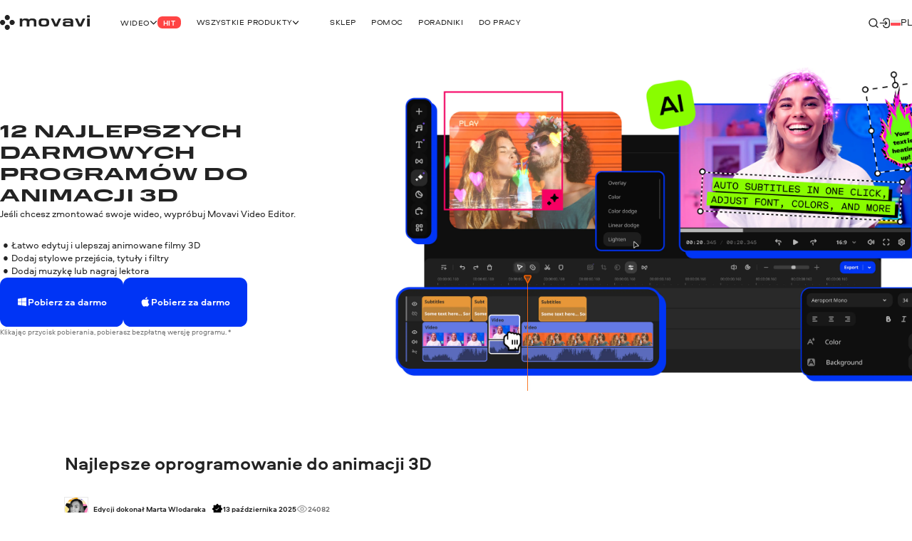

--- FILE ---
content_type: text/html; charset=utf-8
request_url: https://www.movavi.com/pl/learning-portal/free-3d-animation-software.html
body_size: 46153
content:
<!DOCTYPE html>
<html lang="pl" class="webp" dir="ltr">
<head>
    <meta charset="utf-8">
    <meta name="viewport" content="width=device-width, initial-scale=1.0">
    <link rel="preload" fetchpriority="high" href="https://cdn.staticont.net/page_type/0023/58/e47969faee2a1158b284f85f4ae7c56d213dc321.webp" as="image" type="image/webp">
    <link rel="preload" href="https://cdn.staticont.net/fonts/Aeroport/Aeroport-regular-latin.woff2" as="font" type="font/woff2" crossorigin>
<link rel="preload" href="https://cdn.staticont.net/fonts/Aeroport/Aeroport-Bold-latin.woff2" as="font" type="font/woff2" crossorigin>
<link rel="preload" href="https://cdn.staticont.net/fonts/Normalidad-UltraExtended/NormalidadUltraExtended-Bold-latin.woff2" as="font" type="font/woff2" crossorigin>
    
    <title>12 najlepszych darmowych programów do animacji 2026 – oprogramowanie do animacji 3D</title>
    <link rel="dns-prefetch" href="https://www.googletagmanager.com"><link rel="dns-prefetch" href="https://www.google-analytics.com">
    
<script id="gtm">
function appendGTMScript() {

    (function(w,d,s,l,i){
        window.ANALYTICS_STATE = {};
        (w[l]=w[l]||[]).push({'gtm.start': new Date().getTime(),event: 'gtm.js'});
        var f=d.getElementsByTagName(s)[0],j=d.createElement(s),dl=l!=='dataLayer'?'&l='+l:'';
        j.async=true;j.src='https://www.googletagmanager.com/gtm.js?id='+i+dl;
        j.onload=function(){
            window.ANALYTICS_STATE.TRACKER_STATUS = 'success';
            document.body.setAttribute('data-gtm-loaded', 'true');
        };
        j.onerror=function(){
            window.ANALYTICS_STATE.TRACKER_STATUS = 'error';
            document.body.setAttribute('data-gtm-loaded', 'false');
        };
        f.parentNode.insertBefore(j,f);
        window.ANALYTICS_STATE.TRACKER = 'GTM-WV828L';
    })(window,document,'script','dataLayer','GTM-WV828L')
}
function setWebuidObserver() {
    if (document.body.dataset.webuid) {return appendGTMScript();}
    const webuidObserver = new MutationObserver(() => {appendGTMScript();webuidObserver.disconnect();});
    webuidObserver.observe(document.body, {attributeFilter: ['data-webuid']});
}
(function(w, d) {
    if (d.readyState === 'complete'){return setWebuidObserver();}
    w.addEventListener('load', setWebuidObserver, false);
})(window, document);
</script>
<noscript>
    <iframe src="https://www.googletagmanager.com/ns.html?id=GTM-WV828L" height="0" width="0" style="display:none;visibility:hidden"></iframe>
</noscript>

    <script id="globalJsVariables">var countryCode="US";var regionCode="OH";var currencyTemplates={"countries":{"DE":"EUR","PT":"EUR","IT":"EUR","FI":"EUR","LT":"EUR","BE":"EUR","ES":"EUR","SK":"EUR","CY":"EUR","GR":"EUR","IE":"EUR","EE":"EUR","NL":"EUR","AT":"EUR","SI":"EUR","LV":"EUR","FR":"EUR","RE":"EUR","LU":"EUR","IS":"EUR","MQ":"EUR","GP":"EUR","MT":"EUR","MC":"EUR","AD":"EUR","ME":"EUR","AL":"EUR","SM":"EUR","VA":"EUR","HU":"EUR","RO":"EUR","HR":"EUR","BG":"EUR","PR":"USD","TJ":"USD","PE":"USD","KG":"USD","KZ":"USD","PA":"USD","UZ":"USD","US":"USD","GE":"USD","CO":"USD","AM":"USD","BO":"USD","AZ":"USD","TM":"USD","EC":"USD","DO":"USD","CR":"USD","GT":"USD","MD":"USD","BY":"USD","UA":"USD","AR":"USD","TH":"USD","GB":"GBP","SG":"SGD","CZ":"CZK","CA":"CAD","CL":"CLP","DK":"DKK","BR":"BRL","NZ":"NZD","PH":"PHP","TW":"TWD","CH":"CHF","IN":"INR","SE":"SEK","MX":"MXN","AU":"AUD","PL":"PLN","NO":"NOK","JP":"JPY","TR":"TRY","MY":"MYR","HK":"HKD","CN":"CNY","ID":"IDR","KR":"KRW","IL":"ILS","_default":"USD"},"format":{"EUR":{"numberSymbolsAfterComma":2,"decimalSeparator":",","thousandSeparator":" ","format":"VALUE <span>€</span>"},"USD":{"numberSymbolsAfterComma":2,"decimalSeparator":".","thousandSeparator":",","format":"<span>$</span>VALUE"},"GBP":{"numberSymbolsAfterComma":2,"decimalSeparator":".","thousandSeparator":",","format":"<span>£</span>VALUE"},"SGD":{"numberSymbolsAfterComma":2,"decimalSeparator":".","thousandSeparator":",","format":"<span>S$</span>VALUE"},"CZK":{"numberSymbolsAfterComma":0,"decimalSeparator":",","thousandSeparator":" ","format":"VALUE <span>Kč</span>"},"CAD":{"numberSymbolsAfterComma":2,"decimalSeparator":".","thousandSeparator":",","format":"VALUE <span>CAD</span>"},"CLP":{"numberSymbolsAfterComma":0,"decimalSeparator":",","thousandSeparator":" ","format":"<span>$</span>VALUE"},"DKK":{"numberSymbolsAfterComma":0,"decimalSeparator":",","thousandSeparator":" ","format":"VALUE <span>DKK</span>"},"BRL":{"numberSymbolsAfterComma":2,"decimalSeparator":".","thousandSeparator":",","format":"<span>R$</span> VALUE"},"NZD":{"numberSymbolsAfterComma":2,"decimalSeparator":".","thousandSeparator":",","format":"<span>NZ$</span>VALUE"},"PHP":{"numberSymbolsAfterComma":0,"decimalSeparator":",","thousandSeparator":"","format":"<span>P</span>VALUE"},"TWD":{"numberSymbolsAfterComma":0,"decimalSeparator":".","thousandSeparator":",","format":"<span>NT$</span>VALUE"},"CHF":{"numberSymbolsAfterComma":2,"decimalSeparator":".","thousandSeparator":",","format":"<span>CHF</span> VALUE"},"INR":{"numberSymbolsAfterComma":0,"decimalSeparator":".","thousandSeparator":",","format":"<span>₹</span>VALUE"},"SEK":{"numberSymbolsAfterComma":0,"decimalSeparator":",","thousandSeparator":" ","format":"VALUE <span>SEK</span>"},"MXN":{"numberSymbolsAfterComma":0,"decimalSeparator":".","thousandSeparator":",","format":"VALUE <span>MXN</span>"},"AUD":{"numberSymbolsAfterComma":2,"decimalSeparator":".","thousandSeparator":",","format":"VALUE <span>AUD</span>"},"PLN":{"numberSymbolsAfterComma":2,"decimalSeparator":".","thousandSeparator":",","format":"VALUE <span>zł</span>"},"NOK":{"numberSymbolsAfterComma":0,"decimalSeparator":",","thousandSeparator":" ","format":"VALUE <span>NOK</span>"},"JPY":{"numberSymbolsAfterComma":0,"decimalSeparator":".","thousandSeparator":",","format":"VALUE<span>円</span>"},"TRY":{"numberSymbolsAfterComma":2,"decimalSeparator":".","thousandSeparator":",","format":"VALUE <span>TL</span>"},"MYR":{"numberSymbolsAfterComma":2,"decimalSeparator":".","thousandSeparator":",","format":"<span>RM</span> VALUE"},"HKD":{"numberSymbolsAfterComma":0,"decimalSeparator":".","thousandSeparator":",","format":"<span>HK$</span>VALUE"},"CNY":{"numberSymbolsAfterComma":0,"decimalSeparator":".","thousandSeparator":",","format":"<span>¥</span>VALUE"},"IDR":{"numberSymbolsAfterComma":0,"decimalSeparator":",","thousandSeparator":"'","format":"<span>Rp</span> VALUE"},"KRW":{"numberSymbolsAfterComma":0,"decimalSeparator":".","thousandSeparator":",","format":"VALUE<span>원</span>"},"ILS":{"numberSymbolsAfterComma":2,"decimalSeparator":".","thousandSeparator":",","format":"<span>₪</span> VALUE"}}};var syncHosts=["www.picverse.com","www.pdfchef.com","www.gecata.com","www.movavivideosuite.com","www.fastreel.com","www.screencapture.com","edu.movavi.com","job.movavi.com","www.movavi.com","www.movavi.de","www.movavika.ru"];</script>
    <script id="dataLayerScript">(window['dataLayer'] = window['dataLayer'] || []);window['dataLayer'].push({"language":"pl","pageType":"LearningPortal","ecommerce":{"impressions":[{"id":"216","name":"Movavi Clips iOS","brand":"not set","location_id":"1","item_category":"ios"},{"id":"217","name":"Movavi Clips Android","brand":"not set","location_id":"2","item_category":"android"},{"id":"9","name":"Video Editor Basic","brand":"not set","location_id":"3","item_category":"windows"},{"id":"87","name":"Video Editor Basic for Mac","brand":"not set","location_id":"4","item_category":"mac"},{"id":"223","name":"Movavi Video Editor","brand":"not set","location_id":"5","item_category":"windows"},{"id":"228","name":"Movavi Video Editor for Mac","brand":"not set","location_id":"6","item_category":"mac"}],"currencyCode":"USD"},"productId":"223","productName":"Movavi Video Editor"});window['dataLayer'].push({"isMobile":false});window['dataLayer'].push({"event":"experiment_impression_server","experiment_id":"aff_rtrg","variant_id":"aff_rtrg.1","send_to":"G-YNWKY3M3S2"});</script>
    <meta http-equiv="X-UA-Compatible" content="IE=edge">
    <link rel="icon" href="/favicon.ico" sizes="32x32">
    <link rel="icon" href="/favicon.svg" type="image/svg+xml">
    <meta name="description" content="Szukasz darmowej aplikacji do animacji 3D? W tym artykule znajdziesz listę najlepszych darmowych programów do animacji 3D dla początkujących i profesjonalistów.">
    <meta name="language" content="pl">
    
    
    <meta name="naver-site-verification" content="6398452f6e7ad2c0c472e1aeeecade7a79309df4" />
    <meta name="google-site-verification" content="2V_KgwYzfjlYUwRnkbhJUcrmmD0t7t-ss_W4yHN4U3g"/>
    <link rel="canonical" href="https://www.movavi.com/pl/learning-portal/free-3d-animation-software.html">
    <link rel="alternate" hreflang="en" href="https://www.movavi.com/learning-portal/free-3d-animation-software.html"/><link rel="alternate" hreflang="x-default" href="https://www.movavi.com/learning-portal/free-3d-animation-software.html"/><link rel="alternate" hreflang="fr" href="https://www.movavi.com/fr/learning-portal/free-3d-animation-software.html"/><link rel="alternate" hreflang="it" href="https://www.movavi.com/it/learning-portal/free-3d-animation-software.html"/><link rel="alternate" hreflang="es" href="https://www.movavi.com/es/learning-portal/free-3d-animation-software.html"/><link rel="alternate" hreflang="pt" href="https://www.movavi.com/pt/learning-portal/programa-de-animacao-3d.html"/><link rel="alternate" hreflang="nl" href="https://www.movavi.com/nl/learning-portal/free-3d-animation-software.html"/><link rel="alternate" hreflang="cs" href="https://www.movavi.com/cz/learning-portal/free-3d-animation-software.html"/><link rel="alternate" hreflang="da" href="https://www.movavi.com/dk/learning-portal/free-3d-animation-software.html"/><link rel="alternate" hreflang="no" href="https://www.movavi.com/no/learning-portal/free-3d-animation-software.html"/><link rel="alternate" hreflang="tr" href="https://www.movavi.com/tr/learning-portal/free-3d-animation-software.html"/><link rel="alternate" hreflang="pl" href="https://www.movavi.com/pl/learning-portal/free-3d-animation-software.html"/><link rel="alternate" hreflang="hu" href="https://www.movavi.com/hu/learning-portal/free-3d-animation-software.html"/><link rel="alternate" hreflang="ro" href="https://www.movavi.com/ro/learning-portal/free-3d-animation-software.html"/><link rel="alternate" hreflang="el" href="https://www.movavi.com/gr/learning-portal/free-3d-animation-software.html"/>
    <link rel="apple-touch-icon-precomposed" sizes="180x180" href="https://cdn.staticont.net/movavisite/production/apple-touch-icon-precomposed.png"><link rel="apple-touch-icon-precomposed" sizes="152x152" href="https://cdn.staticont.net/movavisite/production/apple-touch-icon-precomposed-152x152.png"><link rel="apple-touch-icon-precomposed" sizes="120x120" href="https://cdn.staticont.net/movavisite/production/apple-touch-icon-precomposed-120x120.png"><link rel="apple-touch-icon-precomposed" sizes="76x76" href="https://cdn.staticont.net/movavisite/production/apple-touch-icon-precomposed-76x76.png"><link rel="apple-touch-icon-precomposed" sizes="60x60" href="https://cdn.staticont.net/movavisite/production/apple-touch-icon-precomposed-60x60.png"><link rel="apple-touch-icon" sizes="180x180" href="https://cdn.staticont.net/movavisite/production/apple-touch-icon.png"><link rel="apple-touch-icon" sizes="152x152" href="https://cdn.staticont.net/movavisite/production/apple-touch-icon-152x152.png"><link rel="apple-touch-icon" sizes="120x120" href="https://cdn.staticont.net/movavisite/production/apple-touch-icon-120x120.png"><link rel="apple-touch-icon" sizes="76x76" href="https://cdn.staticont.net/movavisite/production/apple-touch-icon-76x76.png"><link rel="apple-touch-icon" sizes="60x60" href="https://cdn.staticont.net/movavisite/production/apple-touch-icon-60x60.png">
    
<script id="scriptAnalyzer">
(function() {
    const originalCreateElement = document.createElement;
    document.createElement = function(tag, options) {
        const el = originalCreateElement.call(document, tag, options);

        if (tag === 'script') {
            const originalSetAttribute = el.setAttribute;

            el.setAttribute = function(name, value) {
                if (/chunk-never-hydrate/.test(value)) {
                    window?.['proxysssClient']?.sendEventData([{
                        name: 'NEVER_HYDRATE_CHUNK',
                        params: {
                            url: window.location.href,
                        },
                    }], true);
                }
                return originalSetAttribute.call(this, name, value);
            };
        }

        return el;
    };
})();
</script>
<link rel="stylesheet" href="https://cdn.staticont.net/movavisite/production/custom-css/custom-cookiebot.css" media="print" onload="this.media='all';">
    
    <link rel="preconnect" href="https://www.movavi.de"><link rel="preconnect" href="https://www.pdfchef.com"><link rel="preconnect" href="https://www.gecata.com"><link rel="preconnect" href="https://movavi.id"><link rel="preconnect" href="https://edu.movavi.com">
    
<link rel="preconnect" href="https://apps.apple.com"></head>
<body data-locale="pl" data-ext="1119770" data-autodownload-urls="" class="veplus invert-color-main">
<style data-ff-fouc>@supports(-moz-appearance:none){[data-ff-fouc]~#app{opacity: 0;visibility: hidden;}}@-moz-document url-prefix(){[data-ff-fouc]~#app{opacity: 0;visibility: hidden;}}</style>
<link rel="stylesheet" href="https://cdn.staticont.net/movavisite/production/styles/styles-e89b7b03.css" crossorigin>

<link rel="stylesheet" media="(max-width:767px)" crossorigin href="https://cdn.staticont.net/movavisite/production/styles/styles-e89b7b03-mobile.css">
<link rel="stylesheet" media="(max-width:1229px)" crossorigin href="https://cdn.staticont.net/movavisite/production/styles/styles-e89b7b03-mobile-tablet.css">
<link rel="stylesheet" media="(min-width:768px)and (max-width:1229px)" crossorigin href="https://cdn.staticont.net/movavisite/production/styles/styles-e89b7b03-tablet.css">
<link rel="stylesheet" media="(min-width:768px)" crossorigin href="https://cdn.staticont.net/movavisite/production/styles/styles-e89b7b03-tablet-desktop.css">
<link rel="stylesheet" media="(min-width:1200px)" crossorigin href="https://cdn.staticont.net/movavisite/production/styles/styles-e89b7b03-desktop.css">
<link rel="stylesheet" media="(min-width:1920px)" crossorigin href="https://cdn.staticont.net/movavisite/production/styles/styles-e89b7b03-desktop-large.css">
<script data-ff-fouc>
    document.querySelectorAll('[data-ff-fouc]').forEach(element => element.remove());
</script>

<div id="app" class="app-root"><!--[--><header class="v-header r-theme-light" data-section="mobile_menu" data-v-39e05494><!----><nav class="r-container header-content" data-v-39e05494><a class="header-logo-link" aria-label="Main page" href="/pl/" data-v-39e05494><svg viewbox="0 0 208 34" class="v-icon logo-movavi-big-icon _scale-to-fit header-logo" data-v-39e05494><use href="#icon-logo-movavi-big" /></svg></a><ul class="header-list" style="" data-v-39e05494><!--[--><li class="header-menu-button" data-v-39e05494 data-v-0f015f4c><!--[--><button class="r-text-l-menu header-content-item" data-v-0f015f4c><span class="hoverable header-content-text" style="" data-v-0f015f4c>Wideo</span><svg width="16" height="16" viewbox="0 0 16 17" style="--rt-icon-size:calc(16*var(--0));" class="v-icon menu-arrow-down-icon _scale-to-fit hoverable direction-icon _down" data-v-0f015f4c><use href="#icon-menu-arrow-down" /></svg><span class="r-label r-label-l _size-l header-top-item-label" style="--rt-r-label-primary-bg:#ff4545;" data-v-0f015f4c data-v-72fa671a><!----><span data-v-72fa671a>Hit</span></span></button><!----><!--]--></li><li class="header-menu-button extra-space" data-v-39e05494 data-v-0f015f4c><!--[--><button class="r-text-l-menu header-content-item" data-v-0f015f4c><span class="hoverable header-content-text" style="" data-v-0f015f4c>Wszystkie produkty</span><svg width="16" height="16" viewbox="0 0 16 17" style="--rt-icon-size:calc(16*var(--0));" class="v-icon menu-arrow-down-icon _scale-to-fit hoverable direction-icon _down" data-v-0f015f4c><use href="#icon-menu-arrow-down" /></svg><!----></button><!----><!--]--></li><li class="header-menu-button" data-v-39e05494 data-v-0f015f4c><!--[--><a target="_blank" class="r-text-l-menu header-content-item" href="https://www.movavi.com/pl/store.html?asrc=main_menu#main" data-v-0f015f4c><span class="hoverable header-content-text" style="" data-v-0f015f4c>Sklep</span><svg width="16" height="16" viewbox="0 0 16 17" style="--rt-icon-size:calc(16*var(--0));display:none;" class="v-icon menu-arrow-down-icon _scale-to-fit hoverable direction-icon _down" data-v-0f015f4c><use href="#icon-menu-arrow-down" /></svg><!----></a><!----><!--]--></li><li class="header-menu-button" data-v-39e05494 data-v-0f015f4c><!--[--><a class="r-text-l-menu header-content-item" href="https://help.movavi.com/pl?asrc=main_menu" data-v-0f015f4c><span class="hoverable header-content-text" style="" data-v-0f015f4c>Pomoc</span><svg width="16" height="16" viewbox="0 0 16 17" style="--rt-icon-size:calc(16*var(--0));display:none;" class="v-icon menu-arrow-down-icon _scale-to-fit hoverable direction-icon _down" data-v-0f015f4c><use href="#icon-menu-arrow-down" /></svg><!----></a><!----><!--]--></li><li class="header-menu-button" data-v-39e05494 data-v-0f015f4c><!--[--><a class="r-text-l-menu header-content-item" href="https://www.movavi.com/pl/support/how-to/?asrc=main_menu#main" data-v-0f015f4c><span class="hoverable header-content-text" style="" data-v-0f015f4c>Poradniki</span><svg width="16" height="16" viewbox="0 0 16 17" style="--rt-icon-size:calc(16*var(--0));display:none;" class="v-icon menu-arrow-down-icon _scale-to-fit hoverable direction-icon _down" data-v-0f015f4c><use href="#icon-menu-arrow-down" /></svg><!----></a><!----><!--]--></li><li class="header-menu-button" data-v-39e05494 data-v-0f015f4c><!--[--><a class="r-text-l-menu header-content-item" href="https://www.movavi.com/pl/business-software-mac.html?asrc=main_menu#main" data-v-0f015f4c><span class="hoverable header-content-text" style="" data-v-0f015f4c>Do pracy</span><svg width="16" height="16" viewbox="0 0 16 17" style="--rt-icon-size:calc(16*var(--0));display:none;" class="v-icon menu-arrow-down-icon _scale-to-fit hoverable direction-icon _down" data-v-0f015f4c><use href="#icon-menu-arrow-down" /></svg><!----></a><!----><!--]--></li><!--]--></ul><div class="header-controls" data-v-39e05494><div class="header-controls-menu" data-v-39e05494 data-v-2575f746><div class="header-controls-content" data-v-2575f746><button class="header-top-button" aria-label="Search" data-v-2575f746><svg width="24" height="24" viewbox="0 0 24 24" style="--rt-icon-size:calc(24*var(--0));" class="v-icon r-search-big-scope_24-icon _scale-to-fit header-button-icon" data-v-2575f746><use href="#icon-r-search-big-scope_24" /></svg></button><a class="header-top-button" aria-label="Movavi Account" href="https://movavi.id" target="_blank" data-v-2575f746><svg width="24" height="24" viewbox="0 0 24 24" style="--rt-icon-size:calc(24*var(--0));" class="v-icon r-enter_24-icon _scale-to-fit header-button-icon" data-v-2575f746><use href="#icon-r-enter_24" /></svg></a></div></div><button class="burger header-burger" aria-label="Open menu" data-v-39e05494 data-v-58cb7e2e><span class="burger-item" data-v-58cb7e2e></span></button><!----><div class="header-language-switcher" data-v-39e05494 data-v-4f176d3c><span class="" data-v-4f176d3c><button class="km r-text-l change-locale main-locale" data-locale="pl" data-v-4f176d3c><svg viewbox="0 0 38 25" class="v-icon flag-pl-icon _contrast-light lm"><use href="#icon-flag-pl" /></svg> pl</button></span><div class="locale-list" style="display:none;" data-v-4f176d3c><!--[--><a class="km r-text-l change-locale" data-locale="en" href="https://www.movavi.com/learning-portal/free-3d-animation-software.html" data-v-4f176d3c><svg viewbox="0 0 38 25" class="v-icon flag-en-icon lm"><use href="#icon-flag-en" /></svg> en</a><button class="km r-text-l change-locale" data-locale="de" onclick="window.location.replace(&#39;https://www.movavi.de/&#39;)" data-v-4f176d3c><svg viewbox="0 0 38 25" class="v-icon flag-de-icon lm"><use href="#icon-flag-de" /></svg> de</button><a class="km r-text-l change-locale" data-locale="fr" href="https://www.movavi.com/fr/learning-portal/free-3d-animation-software.html" data-v-4f176d3c><svg viewbox="0 0 38 25" class="v-icon flag-fr-icon lm"><use href="#icon-flag-fr" /></svg> fr</a><a class="km r-text-l change-locale" data-locale="it" href="https://www.movavi.com/it/learning-portal/free-3d-animation-software.html" data-v-4f176d3c><svg viewbox="0 0 38 25" class="v-icon flag-it-icon lm"><use href="#icon-flag-it" /></svg> it</a><a class="km r-text-l change-locale" data-locale="es" href="https://www.movavi.com/es/learning-portal/free-3d-animation-software.html" data-v-4f176d3c><svg viewbox="0 0 38 25" class="v-icon flag-es-icon lm"><use href="#icon-flag-es" /></svg> es</a><a class="km r-text-l change-locale" data-locale="pt" href="https://www.movavi.com/pt/learning-portal/programa-de-animacao-3d.html" data-v-4f176d3c><svg viewbox="0 0 38 25" class="v-icon flag-pt-icon lm"><use href="#icon-flag-pt" /></svg> pt</a><a class="km r-text-l change-locale" data-locale="nl" href="https://www.movavi.com/nl/learning-portal/free-3d-animation-software.html" data-v-4f176d3c><svg viewbox="0 0 38 25" class="v-icon flag-nl-icon lm"><use href="#icon-flag-nl" /></svg> nl</a><a class="km r-text-l change-locale" data-locale="cz" href="https://www.movavi.com/cz/learning-portal/free-3d-animation-software.html" data-v-4f176d3c><svg viewbox="0 0 38 25" class="v-icon flag-cz-icon _contrast-light lm"><use href="#icon-flag-cz" /></svg> cz</a><a class="km r-text-l change-locale" data-locale="dk" href="https://www.movavi.com/dk/learning-portal/free-3d-animation-software.html" data-v-4f176d3c><svg viewbox="0 0 38 25" class="v-icon flag-dk-icon lm"><use href="#icon-flag-dk" /></svg> dk</a><a class="km r-text-l change-locale" data-locale="no" href="https://www.movavi.com/no/learning-portal/free-3d-animation-software.html" data-v-4f176d3c><svg viewbox="0 0 38 25" class="v-icon flag-no-icon lm"><use href="#icon-flag-no" /></svg> no</a><button class="km r-text-l change-locale" data-locale="se" onclick="window.location.replace(&#39;https://www.movavi.com/se/&#39;)" data-v-4f176d3c><svg viewbox="0 0 38 25" class="v-icon flag-se-icon lm"><use href="#icon-flag-se" /></svg> se</button><a class="km r-text-l change-locale" data-locale="tr" href="https://www.movavi.com/tr/learning-portal/free-3d-animation-software.html" data-v-4f176d3c><svg viewbox="0 0 38 25" class="v-icon flag-tr-icon lm"><use href="#icon-flag-tr" /></svg> tr</a><button class="km r-text-l change-locale" data-locale="jp" onclick="window.location.replace(&#39;https://www.movavi.com/jp/&#39;)" data-v-4f176d3c><svg viewbox="0 0 38 25" class="v-icon flag-jp-icon _contrast-light lm"><use href="#icon-flag-jp" /></svg> jp</button><button class="km r-text-l change-locale" data-locale="ru" onclick="window.location.replace(&#39;https://www.movavi.com/ru/&#39;)" data-v-4f176d3c><svg viewbox="0 0 38 25" class="v-icon flag-ru-icon _contrast-light lm"><use href="#icon-flag-ru" /></svg> ru</button><button class="km r-text-l change-locale" data-locale="ar" onclick="window.location.replace(&#39;https://www.movavi.com/ar/&#39;)" data-v-4f176d3c><svg viewbox="0 0 38 25" class="v-icon flag-ar-icon lm"><use href="#icon-flag-ar" /></svg> ar</button><button class="km r-text-l change-locale" data-locale="cn" onclick="window.location.replace(&#39;https://www.movavi.com/cn/&#39;)" data-v-4f176d3c><svg viewbox="0 0 38 25" class="v-icon flag-cn-icon lm"><use href="#icon-flag-cn" /></svg> cn</button><button class="km r-text-l change-locale" data-locale="kr" onclick="window.location.replace(&#39;https://www.movavi.com/kr/&#39;)" data-v-4f176d3c><svg viewbox="0 0 38 25" class="v-icon flag-kr-icon _contrast-light lm"><use href="#icon-flag-kr" /></svg> kr</button><button class="km r-text-l change-locale" data-locale="zh" onclick="window.location.replace(&#39;https://www.movavi.com/zh/&#39;)" data-v-4f176d3c><svg viewbox="0 0 38 25" class="v-icon flag-zh-icon lm"><use href="#icon-flag-zh" /></svg> zh</button><a class="km r-text-l change-locale" data-locale="hu" href="https://www.movavi.com/hu/learning-portal/free-3d-animation-software.html" data-v-4f176d3c><svg viewbox="0 0 38 25" class="v-icon flag-hu-icon lm"><use href="#icon-flag-hu" /></svg> hu</a><button class="km r-text-l change-locale" data-locale="th" onclick="window.location.replace(&#39;https://www.movavi.com/th/&#39;)" data-v-4f176d3c><svg viewbox="0 0 38 25" class="v-icon flag-th-icon lm"><use href="#icon-flag-th" /></svg> th</button><button class="km r-text-l change-locale" data-locale="il" onclick="window.location.replace(&#39;https://www.movavi.com/il/&#39;)" data-v-4f176d3c><svg viewbox="0 0 38 25" class="v-icon flag-il-icon _contrast-light lm"><use href="#icon-flag-il" /></svg> il</button><a class="km r-text-l change-locale" data-locale="ro" href="https://www.movavi.com/ro/learning-portal/free-3d-animation-software.html" data-v-4f176d3c><svg viewbox="0 0 38 25" class="v-icon flag-ro-icon lm"><use href="#icon-flag-ro" /></svg> ro</a><a class="km r-text-l change-locale" data-locale="gr" href="https://www.movavi.com/gr/learning-portal/free-3d-animation-software.html" data-v-4f176d3c><svg viewbox="0 0 38 25" class="v-icon flag-gr-icon _contrast-light lm"><use href="#icon-flag-gr" /></svg> gr</a><button class="km r-text-l change-locale" data-locale="fi" onclick="window.location.replace(&#39;https://www.movavi.com/fi/&#39;)" data-v-4f176d3c><svg viewbox="0 0 38 25" class="v-icon flag-fi-icon _contrast-light lm"><use href="#icon-flag-fi" /></svg> fi</button><!--]--></div></div></div><!----></nav></header><main id="main" class="main"><!----><!--[--><!--[--><!--[--><div class="learning-portal-page-type" data-v-ebc78bfe><div class="right-area r-wrap-block" data-v-ebc78bfe><div class="sidebar" data-v-ebc78bfe><!--[--><section class="r-section r-top-spacing-s r-bottom-spacing-s r-theme-light v-breadcrumbs r-wrap-block" id="breadcrumbs" data-section="Breadcrumbs" data-v-ebc78bfe data-v-ad3cfa20 data-v-1b9773c2><!--[--><ul class="breadcrumbs-list" itemscope itemtype="https://schema.org/BreadcrumbList" data-v-ad3cfa20 data-v-1b9773c2-s><!--[--><li class="v-breadcrumbs-item" itemprop="itemListElement" itemscope itemtype="https://schema.org/ListItem" data-v-ad3cfa20 data-v-1b9773c2-s data-v-29c0addc><!----><a class="v-link breadcrumbs-link breadcrumbs-link" href="https://www.movavi.com/pl/" aria-label="Start breadcrumb" itemprop="item" data-link="string" data-v-29c0addc><!--[--><span class="breadcrumb-title r-text-m-bold" data-v-29c0addc>Start</span><meta itemprop="name" content="Start" data-v-29c0addc><meta itemprop="position" content="1" data-v-29c0addc><!--]--></a></li><li class="v-breadcrumbs-item" itemprop="itemListElement" itemscope itemtype="https://schema.org/ListItem" data-v-ad3cfa20 data-v-1b9773c2-s data-v-29c0addc><svg width="24" height="24" viewbox="0 0 24 24" class="v-icon r-arrow-right_24-icon" data-v-29c0addc><use href="#icon-r-arrow-right_24" /></svg><a class="v-link breadcrumbs-link breadcrumbs-link" href="https://www.movavi.com/pl/learning-portal/" aria-label="Portal edukacyjny breadcrumb" itemprop="item" data-link="string" data-v-29c0addc><!--[--><span class="breadcrumb-title r-text-m-bold" data-v-29c0addc>Portal edukacyjny</span><meta itemprop="name" content="Portal edukacyjny" data-v-29c0addc><meta itemprop="position" content="2" data-v-29c0addc><!--]--></a></li><!--]--><li class="d-none" itemprop="itemListElement" itemscope itemtype="https://schema.org/ListItem" data-v-ad3cfa20 data-v-1b9773c2-s><span itemprop="name" data-v-ad3cfa20 data-v-1b9773c2-s>12 najlepszych darmowych programów do animacji 2026 – oprogramowanie do animacji 3D</span><meta itemprop="position" content="2" data-v-ad3cfa20 data-v-1b9773c2-s></li></ul><!--]--></section><div class="r-sidebar-small r-theme-light" style="--rt-top-shadow-opacity:0;--rt-bottom-shadow-opacity:0;" data-allow-mismatch data-section="SidebarSmall" area-index="1" block-index="1" data-v-ebc78bfe data-v-1d452e9b><!----><!----></div><!--]--></div></div><div class="main-area" data-v-ebc78bfe><!--[--><nav class="r-section r-top-spacing- r-bottom-spacing- r-theme-video-editor r-fixed-menu fixed-menu" style="" data-section="FixedMenu" data-v-ebc78bfe data-v-30d6e19c data-v-3c8fb722 data-v-1b9773c2><!--[--><!--[--><div class="logo-container" data-v-30d6e19c data-v-1b9773c2-s><a href="https://www.movavi.com/pl/learning-portal/" class="link r-link-l" data-v-30d6e19c data-v-1b9773c2-s>Powrót do portalu edukacyjnego</a><div class="logo-product" data-v-30d6e19c data-v-1b9773c2-s><svg viewbox="0 0 232 232" class="v-icon video-editor-plus-icon logo-product-icon" data-v-30d6e19c data-v-1b9773c2-s><use href="#icon-video-editor-plus" /></svg><strong class="logo-product-text r-h5-menu" data-v-30d6e19c data-v-1b9773c2-s>Movavi Video Editor</strong></div></div><div class="anchors-container" style="--rt-items-count:0;" data-v-30d6e19c data-v-1b9773c2-s><!--[--><!--]--></div><div class="r-button-collection fixed-menu-buttons" data-v-30d6e19c data-v-1b9773c2-s data-v-90aa8e88><!--[--><div class="os-mac div-template" data-v-90aa8e88><div class="btn-wrapper desktop" data-v-90aa8e88><a class="r-button r-button-l _size-m _appearance-primary" style="" aria-disabled="false" href="https://cs17.movavi.com/x64/MovaviVideoEditorPlusSetup.exe?browser=C&webuid=1csaec&download-slug=videoeditorplus" data-key="btn-0" data-v-90aa8e88 data-v-e5e19abe><span class="button-content" data-v-e5e19abe><!--[--><svg viewbox="0 0 24 24" class="v-icon windows-icon _scale-to-fit prepend-icon" data-v-e5e19abe data-v-e5e19abe-s><use href="#icon-windows" /></svg><!--]--><span class="button-text" data-v-e5e19abe>Pobierz za darmo</span><!--[--><!----><!--]--></span><!----></a><!----></div></div><div class="os-mac div-template" data-v-90aa8e88><div class="btn-wrapper mobile" data-v-90aa8e88><a class="r-button r-button-l _size-m _appearance-primary" style="" aria-disabled="false" href="https://cs17.movavi.com/x64/MovaviVideoEditorPlusSetup.exe?browser=C&webuid=1csaec&download-slug=videoeditorplus" data-should-open-popup="true" data-key="btn-1" data-v-90aa8e88 data-v-e5e19abe><span class="button-content" data-v-e5e19abe><!--[--><svg viewbox="0 0 24 24" class="v-icon windows-icon _scale-to-fit prepend-icon" data-v-e5e19abe data-v-e5e19abe-s><use href="#icon-windows" /></svg><!--]--><span class="button-text" data-v-e5e19abe>Pobierz</span><!--[--><!----><!--]--></span><!----></a><!----></div></div><div class="os-mac div-template" data-v-90aa8e88><div class="btn-wrapper desktop" data-v-90aa8e88><a class="r-button r-button-l _size-m _appearance-primary" style="" aria-disabled="false" href="https://cs17.movavi.com/x64/MovaviVideoEditorPlusSetup.dmg?browser=C&webuid=1csaec&download-slug=videoeditorplusmac" data-key="btn-2" data-v-90aa8e88 data-v-e5e19abe><span class="button-content" data-v-e5e19abe><!--[--><svg viewbox="0 0 24 24" class="v-icon apple-icon _scale-to-fit prepend-icon" data-v-e5e19abe data-v-e5e19abe-s><use href="#icon-apple" /></svg><!--]--><span class="button-text" data-v-e5e19abe>Pobierz za darmo</span><!--[--><!----><!--]--></span><!----></a><!----></div></div><div class="os-mac div-template" data-v-90aa8e88><div class="btn-wrapper mobile" data-v-90aa8e88><a class="r-button r-button-l _size-m _appearance-primary" style="" aria-disabled="false" href="https://cs17.movavi.com/x64/MovaviVideoEditorPlusSetup.dmg?browser=C&webuid=1csaec&download-slug=videoeditorplusmac" data-should-open-popup="true" data-key="btn-3" data-v-90aa8e88 data-v-e5e19abe><span class="button-content" data-v-e5e19abe><!--[--><svg viewbox="0 0 24 24" class="v-icon apple-icon _scale-to-fit prepend-icon" data-v-e5e19abe data-v-e5e19abe-s><use href="#icon-apple" /></svg><!--]--><span class="button-text" data-v-e5e19abe>Pobierz</span><!--[--><!----><!--]--></span><!----></a><!----></div></div><!--]--><!----></div><!--]--><!--]--></nav><section class="r-section r-top-spacing-m r-bottom-spacing-m r-theme-video-editor narrow-full-width-block" data-section="ProductBanner" data-v-ebc78bfe data-v-e31575c4 data-v-1b9773c2><!--[--><div class="aj pj r-grid r-container" data-v-e31575c4 data-v-1b9773c2-s><div class="bj" data-v-e31575c4 data-v-1b9773c2-s><img class="b cj" loading="lazy" src="https://cdn.staticont.net/page_type/0023/58/e47969faee2a1158b284f85f4ae7c56d213dc321.webp" alt style="--rt-image-aspect-ratio:1.7782;--rt-image-width:calc(3841*var(--0));" width="3841" height="2160" data-v-e31575c4 data-v-1b9773c2-s><!----></div><div class="qj price-parent" data-v-e31575c4 data-v-1b9773c2-s><div class="dj" data-v-e31575c4 data-v-1b9773c2-s><h1 class="e r-h2 kj kj" id="section-title-0-2" data-v-e31575c4 data-v-1b9773c2-s><p>12 Najlepszych darmowych programów do animacji 3D</p></h1><h1 class="e r-h2-aero" id="section-title-0-2" data-v-e31575c4 data-v-1b9773c2-s><p> </p></h1><!----><div class="r-description ye tj r-text-l" data-v-e31575c4 data-v-1b9773c2-s><!----><!--[--><div class="if r-text-l-bold description"><!----><div data-test="featureList" class="r-text-l jf pf"><div><p>Jeśli chcesz zmontować swoje wideo, wypróbuj Movavi Video Editor.<br><br></p></div></div></div><div class="if r-text-l-bold description"><!----><ul data-test="featureList" class="r-text-l jf"><li><p>Łatwo edytuj i ulepszaj animowane filmy 3D</p></li><li><p>Dodaj stylowe przejścia, tytuły i filtry</p></li><li><p>Dodaj muzykę lub nagraj lektora</p></li></ul></div><!--]--></div><!----></div><!----><div class="hj" data-v-e31575c4 data-v-1b9773c2-s><div class="r-button-collection ij" data-v-e31575c4 data-v-1b9773c2-s data-v-90aa8e88><!--[--><div class="os-mac div-template" data-v-90aa8e88><div class="btn-wrapper desktop" data-v-90aa8e88><a class="r-button r-button-l _size-xl _appearance-primary" style="" aria-disabled="false" href="https://cs17.movavi.com/x64/MovaviVideoEditorPlusSetup.exe?browser=C&webuid=1csaec&download-slug=videoeditorplus" data-key="btn-0" data-v-90aa8e88 data-v-e5e19abe><span class="button-content" data-v-e5e19abe><!--[--><svg viewbox="0 0 24 24" class="v-icon windows-icon _scale-to-fit prepend-icon" data-v-e5e19abe data-v-e5e19abe-s><use href="#icon-windows" /></svg><!--]--><span class="button-text" data-v-e5e19abe>Pobierz za darmo</span><!--[--><!----><!--]--></span><!----></a><!----></div></div><div class="os-mac div-template" data-v-90aa8e88><div class="btn-wrapper mobile" data-v-90aa8e88><a class="r-button r-button-l _size-xl _appearance-primary" style="" aria-disabled="false" href="https://cs17.movavi.com/x64/MovaviVideoEditorPlusSetup.exe?browser=C&webuid=1csaec&download-slug=videoeditorplus" data-should-open-popup="true" data-key="btn-1" data-v-90aa8e88 data-v-e5e19abe><span class="button-content" data-v-e5e19abe><!--[--><!----><!--]--><span class="button-text" data-v-e5e19abe>Pobierz za darmo</span><!--[--><!----><!--]--></span><!----></a><!----></div></div><div class="os-mac div-template" data-v-90aa8e88><div class="btn-wrapper desktop" data-v-90aa8e88><a class="r-button r-button-l _size-xl _appearance-primary" style="" aria-disabled="false" href="https://cs17.movavi.com/x64/MovaviVideoEditorPlusSetup.dmg?browser=C&webuid=1csaec&download-slug=videoeditorplusmac" data-key="btn-2" data-v-90aa8e88 data-v-e5e19abe><span class="button-content" data-v-e5e19abe><!--[--><svg viewbox="0 0 24 24" class="v-icon apple-icon _scale-to-fit prepend-icon" data-v-e5e19abe data-v-e5e19abe-s><use href="#icon-apple" /></svg><!--]--><span class="button-text" data-v-e5e19abe>Pobierz za darmo</span><!--[--><!----><!--]--></span><!----></a><!----></div></div><!--]--><!----></div><!----><p class="r-content-constructor c r-text-m d rj c r-text-m d rj" data-v-e31575c4 data-v-1b9773c2-s>Klikając przycisk pobierania, pobierasz bezpłatną wersję programu. *</p><!----><div class="r-button-collection ij uj jj" data-v-e31575c4 data-v-1b9773c2-s data-v-90aa8e88><!--[--><div class="mobile-store os-mac div-template" data-v-90aa8e88><div class="btn-wrapper mobile" data-v-90aa8e88><a class="mc oc button-mobile-store" href="https://apps.apple.com/app/movavi-photo-video-editor/id1226251139?browser=C&webuid=1csaec&download-slug=clips-product" data-v-90aa8e88><svg viewbox="0 0 215 72" class="v-icon AppStore-pl-Filled-icon _scale-to-fit icon-store"><use href="#icon-AppStore-pl-Filled" /></svg></a><!----></div></div><div class="mobile-store os-mac div-template" data-v-90aa8e88><div class="btn-wrapper mobile" data-v-90aa8e88><a class="mc nc button-mobile-store" href="https://play.google.com/store/apps/details?id=com.movavi.mobile.movaviclips&browser=C&webuid=1csaec&download-slug=clips-product-android" data-v-90aa8e88><svg viewbox="0 0 243 72" class="v-icon GooglePlay-pl-Filled-icon _scale-to-fit icon-store"><use href="#icon-GooglePlay-pl-Filled" /></svg></a><!----></div></div><!--]--><!----></div></div><!----></div></div><svg width="24" height="24" viewbox="0 0 24 24" class="v-icon r-verified-icon lj" aria-hidden="true" data-v-e31575c4 data-v-1b9773c2-s><use href="#icon-r-verified" /></svg><!--]--></section><section class="r-section r-top-spacing-l r-bottom-spacing-m r-theme-video-editor r-wrap-block v-title-block" style="" data-section="Title" data-v-ebc78bfe data-v-64c3fb14 data-v-1b9773c2><!--[--><!--[--><h2 class="e r-h2-aero narrow-content title narrow-content title" id="section-title-0-1" data-v-64c3fb14 data-v-1b9773c2-s><p>Najlepsze oprogramowanie do animacji 3D</p></h2><!----><!--]--><!--]--></section><section class="r-section r-top-spacing-xs r-bottom-spacing-s r-theme-video-editor r-wrap-block" data-section="AuthorInfo" data-v-ebc78bfe data-v-1b9773c2><!--[--><div class="sb" data-v-1b9773c2-s><!--[--><div class="ms"><a href="https://www.movavi.com/pl/authors/marta-wlodarska.html" target="_blank" aria-label="Author" class="ns"><!--[--><img class="" loading="lazy" src="https://cdn.staticont.net/pages/0023/55/ef14da0a75e1ee078eb6e7505b2caa3a71e80016.webp" alt style="" width="400" height="400"><!--]--></a><div class="os r-text-m-bold"><div class="_s"><!--[-->Edycji dokonał <!--]--><div class="rs ss"><a href="https://www.movavi.com/pl/authors/marta-wlodarska.html" target="_blank" class="vs"><!--[--><span class="ws">Marta Wlodarska</span><svg width="24" height="24" viewbox="0 0 24 24" style="--rt-icon-size:calc(24*var(--0));" class="v-icon r-verified-icon _scale-to-fit ps"><use href="#icon-r-verified" /></svg><!--]--></a><div class="zt xs zs" style="display:none;"><div class="_t"><div class="iu"><button class="ju"><svg width="24" height="24" viewbox="0 0 24 24" class="v-icon cross-icon ku"><use href="#icon-cross" /></svg></button></div><div class="au"><img class="b bu" loading="lazy" src="https://cdn.staticont.net/pages/0023/55/ef14da0a75e1ee078eb6e7505b2caa3a71e80016.webp" alt style="--rt-image-aspect-ratio:1.0000;--rt-image-width:calc(400*var(--0));" width="400" height="400"><!--[--><a href="https://www.movavi.com/pl/authors/marta-wlodarska.html" target="_blank" class="du r-link-xl-bold">Marta Wlodarska</a><!--]--><p class="eu r-text-l">Expert software reviewer</p><!----></div></div></div></div></div></div></div><div class="zt xs ys" style="display:none;"><div class="_t"><div class="iu"><button class="ju"><svg width="24" height="24" viewbox="0 0 24 24" class="v-icon cross-icon ku"><use href="#icon-cross" /></svg></button></div><div class="au"><img class="b bu" loading="lazy" src="https://cdn.staticont.net/pages/0023/55/ef14da0a75e1ee078eb6e7505b2caa3a71e80016.webp" alt style="--rt-image-aspect-ratio:1.0000;--rt-image-width:calc(400*var(--0));" width="400" height="400"><!--[--><a href="https://www.movavi.com/pl/authors/marta-wlodarska.html" target="_blank" class="du r-link-xl-bold">Marta Wlodarska</a><!--]--><p class="eu r-text-l">Expert software reviewer</p><!----></div></div></div><!--]--><!----><div class="ub" data-v-1b9773c2-s><time id="dateModified" datetime="2025-10-13" class="r-text-m-bold" data-v-1b9773c2-s>13 października 2025</time><div class="r-text-m-bold vb" data-v-1b9773c2-s><svg width="24" height="24" viewbox="0 0 24 24" style="--rt-icon-size:calc(24*var(--0));" class="v-icon r-eye-open_24-icon _scale-to-fit wb" data-v-1b9773c2-s><use href="#icon-r-eye-open_24" /></svg> 24082</div></div></div><!--]--></section><section class="r-section r-top-spacing-xs r-bottom-spacing-m r-theme-video-editor v-text-fragments narrow-fit-block" style="" data-section="TextFragments" data-v-ebc78bfe data-v-963009da data-v-1b9773c2><!--[--><div class="r-container" data-v-963009da data-v-1b9773c2-s><div class="r-content-constructor text-fragment r-text-l narrow-fit-col text-fragment r-text-l narrow-fit-col" data-v-963009da data-v-1b9773c2-s><p>Nowoczesne oprogramowanie do animacji 3D stało się zaawansowane i wszechstronne, więc idealnie sprawdzi się w tworzeniu wszelkiego rodzaju filmów, modeli, gier i tym podobnych. Wybór jest tak szeroki, że możliwe jest nawet znalezienie darmowego programu do tworzenia animacji 3D, który pozwoli stworzyć animacje 3D bez konieczności wydawania ani jednej złotówki. W tym przewodniku przyjrzymy się najlepszym programom do animacji 3D, których możesz zacząć używać za darmo już dziś.</p></div></div><!--]--></section><section class="r-section r-top-spacing-xs r-bottom-spacing-xs r-theme-video-editor r-wrap-block v-quick-summary" data-section="QuickSummary" data-v-ebc78bfe data-v-839cf6aa data-v-1b9773c2><!--[--><div class="wrap narrow-content" data-v-839cf6aa data-v-1b9773c2-s><h3 class="e r-h3-aero title title" id="section-title-0-6" data-v-839cf6aa data-v-1b9773c2-s><p>W skrócie</p></h3><ol data-v-839cf6aa data-v-1b9773c2-s><!--[--><li class="item" data-v-839cf6aa data-v-1b9773c2-s><div class="item-text-wrap" data-v-839cf6aa data-v-1b9773c2-s><div class="e r-h3-aero item-title item-title" id data-v-839cf6aa data-v-1b9773c2-s><p><strong>Po prostu najlepszy: </strong><a class="r-link" href="#section-id-GKbRivPqAfyDK3fvf9zXR" data-anchor="#section-id-GKbRivPqAfyDK3fvf9zXR">Blender</a></p></div><div class="r-content-constructor item-text r-text-l item-text r-text-l" data-v-839cf6aa data-v-1b9773c2-s><p>Blender to open-source'owe oprogramowanie do projektowania 3D, służące do tworzenia między innymi filmów animowanych, efektów wizualnych, sztuki, modeli drukowanych w 3D, oraz motion design. Oprogramowanie daje bezpłatny dostęp do wszystkich funkcji tradycyjnych programów, takich jak 3ds Max i ZBrush.</p></div><div class="item-buttons" data-v-839cf6aa data-v-1b9773c2-s data-v-90aa8e88></div></div></li><li class="item" data-v-839cf6aa data-v-1b9773c2-s><div class="item-text-wrap" data-v-839cf6aa data-v-1b9773c2-s><div class="e r-h3-aero item-title item-title" id data-v-839cf6aa data-v-1b9773c2-s><p><strong>Dla zwolenników prestiżu marki: </strong><a class="r-link" href="#section-id-EZg1vABbGGCYOnb0S2_go" data-anchor="#section-id-EZg1vABbGGCYOnb0S2_go">Autodesk Maya</a></p></div><div class="r-content-constructor item-text r-text-l item-text r-text-l" data-v-839cf6aa data-v-1b9773c2-s><p>Jeśli chodzi o oprogramowanie do grafiki komputerowej 3D, Autodesk jest powszechnie uważany za jedną z najbardziej zaufanych marek w tej sferze. Jest płatny, ale ma 30-dniowy okres próbny, który może wystarczyć na wykonanie jednorazowego projektu.</p></div><div class="item-buttons" data-v-839cf6aa data-v-1b9773c2-s data-v-90aa8e88></div></div></li><li class="item" data-v-839cf6aa data-v-1b9773c2-s><div class="item-text-wrap" data-v-839cf6aa data-v-1b9773c2-s><div class="e r-h3-aero item-title item-title" id data-v-839cf6aa data-v-1b9773c2-s><p><strong>Dla początkujących:</strong> <a class="r-link" href="#section-id-7LJ374bIj5Q9xGKBTphqu" data-anchor="#section-id-7LJ374bIj5Q9xGKBTphqu">Daz 3D</a></p></div><div class="r-content-constructor item-text r-text-l item-text r-text-l" data-v-839cf6aa data-v-1b9773c2-s><p>Daz to oprogramowanie do animacji 3D używane głównie przez początkujących użytkowników i hobbystów. Daz zawiera też skróty ułatwiające i przyspieszające pracę. Użytkownicy mogą kupić gotowy model lub zacząć od jednego z predefiniowanych modeli i zmodyfikować go do swoich upodobań.</p></div><div class="item-buttons" data-v-839cf6aa data-v-1b9773c2-s data-v-90aa8e88></div></div></li><!--]--></ol></div><!--]--></section><section class="r-section r-top-spacing- r-bottom-spacing- r-theme-video-editor v-table-block r-wrap-block" style="" data-section="Table" data-v-ebc78bfe data-v-f85b61d4 data-v-1b9773c2><!--[--><div class="v-table table narrow-content" data-v-f85b61d4 data-v-1b9773c2-s data-v-2e1f8548><div class="v-scrollbar horizontal" role="table" data-v-2e1f8548><!--[--><!--[--><div class="table-main" style="" role="rowgroup" name="fade-height" data-v-2e1f8548><div class="v-table-row columns-number-2" style="" role="row" data-v-2e1f8548 data-v-9de87cce><!--[--><!--[--><div class="v-table-cell fixed cell-header r-text-xl-bold" style="" role="columnheader" data-v-2e1f8548 data-v-9de87cce-s data-v-75b1a36a><!--[--><!----><!----><div class="r-content-constructor" data-v-75b1a36a><p><strong>Program</strong></p></div><!----><!--]--></div><div class="v-table-cell cell-header r-text-xl-bold" style="" role="columnheader" data-v-2e1f8548 data-v-9de87cce-s data-v-75b1a36a><!--[--><!----><!----><div class="r-content-constructor" data-v-75b1a36a><p><strong>System operacyjny</strong></p></div><!----><!--]--></div><div class="v-table-cell cell-header r-text-xl-bold" style="" role="columnheader" data-v-2e1f8548 data-v-9de87cce-s data-v-75b1a36a><!--[--><!----><!----><div class="r-content-constructor" data-v-75b1a36a><p><strong>Pobierz</strong></p></div><!----><!--]--></div><!--]--><!--]--></div><div class="v-table-row columns-number-2" style="" role="row" data-v-2e1f8548 data-v-9de87cce><!--[--><!--[--><div class="v-table-cell fixed r-text-l-bold" style="" role="cell" data-v-2e1f8548 data-v-9de87cce-s data-v-75b1a36a><!--[--><!----><!----><div class="r-content-constructor" data-v-75b1a36a><p><a class="r-link" href="#section-id-NujjJwyGjONdq9JKxOlOg">Movavi Video Editor</a></p></div><!----><!--]--></div><div class="v-table-cell r-text-l" style="" role="cell" data-v-2e1f8548 data-v-9de87cce-s data-v-75b1a36a><!--[--><!----><!----><div class="r-content-constructor" data-v-75b1a36a><p>Windows, macOS</p></div><!----><!--]--></div><div class="v-table-cell r-text-l" style="" role="cell" data-v-2e1f8548 data-v-9de87cce-s data-v-75b1a36a><!--[--><!----><div class="r-button-collection buttons" data-v-75b1a36a data-v-90aa8e88><!--[--><div class="os-mac div-template" data-v-90aa8e88><div class="btn-wrapper win" data-v-90aa8e88><a class="r-button r-button-l _size-l _appearance-primary" style="" aria-disabled="false" href="https://cs17.movavi.com/x64/MovaviVideoEditorSetup.exe?browser=C&webuid=1csaec&download-slug=videoeditor" data-should-open-popup="true" data-key="btn-0" data-v-90aa8e88 data-v-e5e19abe><span class="button-content" data-v-e5e19abe><!--[--><svg viewbox="0 0 24 24" class="v-icon windows-icon _scale-to-fit prepend-icon" data-v-e5e19abe data-v-e5e19abe-s><use href="#icon-windows" /></svg><!--]--><span class="button-text" data-v-e5e19abe>Pobierz </span><!--[--><!----><!--]--></span><!----></a><!----></div></div><div class="os-mac div-template" data-v-90aa8e88><div class="btn-wrapper mac" data-v-90aa8e88><a class="r-button r-button-l _size-l _appearance-primary" style="" aria-disabled="false" href="https://cs17.movavi.com/x64/MovaviVideoEditorSetup.dmg?browser=C&webuid=1csaec&download-slug=videoeditormac" data-key="btn-1" data-v-90aa8e88 data-v-e5e19abe><span class="button-content" data-v-e5e19abe><!--[--><svg viewbox="0 0 24 24" class="v-icon apple-icon _scale-to-fit prepend-icon" data-v-e5e19abe data-v-e5e19abe-s><use href="#icon-apple" /></svg><!--]--><span class="button-text" data-v-e5e19abe>Pobierz </span><!--[--><!----><!--]--></span><!----></a><!----></div></div><!--]--><!----></div><!----><!----><!--]--></div><!--]--><!--]--></div><div class="v-table-row columns-number-2" style="" role="row" data-v-2e1f8548 data-v-9de87cce><!--[--><!--[--><div class="v-table-cell fixed r-text-l-bold" style="" role="cell" data-v-2e1f8548 data-v-9de87cce-s data-v-75b1a36a><!--[--><!----><!----><div class="r-content-constructor" data-v-75b1a36a><p><a class="r-link" href="#section-id-GKbRivPqAfyDK3fvf9zXR">Blender</a></p></div><!----><!--]--></div><div class="v-table-cell r-text-l" style="" role="cell" data-v-2e1f8548 data-v-9de87cce-s data-v-75b1a36a><!--[--><!----><!----><div class="r-content-constructor" data-v-75b1a36a><p>Windows, Linux i macOS</p></div><!----><!--]--></div><div class="v-table-cell r-text-l" style="" role="cell" data-v-2e1f8548 data-v-9de87cce-s data-v-75b1a36a><!--[--><!----><div class="r-button-collection buttons" data-v-75b1a36a data-v-90aa8e88><!--[--><div class="os-mac div-template" data-v-90aa8e88><div class="btn-wrapper" data-v-90aa8e88><a class="r-button r-button-l _size-l _appearance-secondary" style="" aria-disabled="false" href="#section-id-GKbRivPqAfyDK3fvf9zXR" data-key="btn-0" data-v-90aa8e88 data-v-e5e19abe><span class="button-content" data-v-e5e19abe><!--[--><!----><!--]--><span class="button-text" data-v-e5e19abe>Czytaj dalej</span><!--[--><!----><!--]--></span><!----></a><!----></div></div><!--]--><!----></div><!----><!----><!--]--></div><!--]--><!--]--></div><div class="v-table-row columns-number-2" style="" role="row" data-v-2e1f8548 data-v-9de87cce><!--[--><!--[--><div class="v-table-cell fixed r-text-l-bold" style="" role="cell" data-v-2e1f8548 data-v-9de87cce-s data-v-75b1a36a><!--[--><!----><!----><div class="r-content-constructor" data-v-75b1a36a><p><a class="r-link" href="#section-id-Cfx-zAEsrU8wZaMLrPq9A">K-3D</a></p></div><!----><!--]--></div><div class="v-table-cell r-text-l" style="" role="cell" data-v-2e1f8548 data-v-9de87cce-s data-v-75b1a36a><!--[--><!----><!----><div class="r-content-constructor" data-v-75b1a36a><p>Linux, macOS, FreeBSD i Windows</p></div><!----><!--]--></div><div class="v-table-cell r-text-l" style="" role="cell" data-v-2e1f8548 data-v-9de87cce-s data-v-75b1a36a><!--[--><!----><div class="r-button-collection buttons" data-v-75b1a36a data-v-90aa8e88><!--[--><div class="os-mac div-template" data-v-90aa8e88><div class="btn-wrapper" data-v-90aa8e88><a class="r-button r-button-l _size-l _appearance-secondary" style="" aria-disabled="false" href="#section-id-Cfx-zAEsrU8wZaMLrPq9A" data-key="btn-0" data-v-90aa8e88 data-v-e5e19abe><span class="button-content" data-v-e5e19abe><!--[--><!----><!--]--><span class="button-text" data-v-e5e19abe>Czytaj dalej</span><!--[--><!----><!--]--></span><!----></a><!----></div></div><!--]--><!----></div><!----><!----><!--]--></div><!--]--><!--]--></div><div class="v-table-row columns-number-2" style="display:none;" role="row" data-v-2e1f8548 data-v-9de87cce><!--[--><!--[--><div class="v-table-cell fixed r-text-l-bold" style="" role="cell" data-v-2e1f8548 data-v-9de87cce-s data-v-75b1a36a><!--[--><!----><!----><div class="r-content-constructor" data-v-75b1a36a><p><a class="r-link" href="#section-id-QnZBgU5mas4HLQ_5PMWb5">Source Filmmaker</a></p></div><!----><!--]--></div><div class="v-table-cell r-text-l" style="" role="cell" data-v-2e1f8548 data-v-9de87cce-s data-v-75b1a36a><!--[--><!----><!----><div class="r-content-constructor" data-v-75b1a36a><p>32-bitowe wersje systemów Windows XP, 7 i 10</p></div><!----><!--]--></div><div class="v-table-cell r-text-l" style="" role="cell" data-v-2e1f8548 data-v-9de87cce-s data-v-75b1a36a><!--[--><!----><div class="r-button-collection buttons" data-v-75b1a36a data-v-90aa8e88><!--[--><div class="os-mac div-template" data-v-90aa8e88><div class="btn-wrapper" data-v-90aa8e88><a class="r-button r-button-l _size-l _appearance-secondary" style="" aria-disabled="false" href="#section-id-QnZBgU5mas4HLQ_5PMWb5" data-key="btn-0" data-v-90aa8e88 data-v-e5e19abe><span class="button-content" data-v-e5e19abe><!--[--><!----><!--]--><span class="button-text" data-v-e5e19abe>Czytaj dalej</span><!--[--><!----><!--]--></span><!----></a><!----></div></div><!--]--><!----></div><!----><!----><!--]--></div><!--]--><!--]--></div><div class="v-table-row columns-number-2" style="display:none;" role="row" data-v-2e1f8548 data-v-9de87cce><!--[--><!--[--><div class="v-table-cell fixed r-text-l-bold" style="" role="cell" data-v-2e1f8548 data-v-9de87cce-s data-v-75b1a36a><!--[--><!----><!----><div class="r-content-constructor" data-v-75b1a36a><p><a class="r-link" href="#section-id-25Gn1CotqIkpHwckZB39l">MakeHuman</a></p></div><!----><!--]--></div><div class="v-table-cell r-text-l" style="" role="cell" data-v-2e1f8548 data-v-9de87cce-s data-v-75b1a36a><!--[--><!----><!----><div class="r-content-constructor" data-v-75b1a36a><p>Linux, macOS, Windows</p></div><!----><!--]--></div><div class="v-table-cell r-text-l" style="" role="cell" data-v-2e1f8548 data-v-9de87cce-s data-v-75b1a36a><!--[--><!----><div class="r-button-collection buttons" data-v-75b1a36a data-v-90aa8e88><!--[--><div class="os-mac div-template" data-v-90aa8e88><div class="btn-wrapper" data-v-90aa8e88><a class="r-button r-button-l _size-l _appearance-secondary" style="" aria-disabled="false" href="#section-id-25Gn1CotqIkpHwckZB39l" data-key="btn-0" data-v-90aa8e88 data-v-e5e19abe><span class="button-content" data-v-e5e19abe><!--[--><!----><!--]--><span class="button-text" data-v-e5e19abe>Czytaj dalej</span><!--[--><!----><!--]--></span><!----></a><!----></div></div><!--]--><!----></div><!----><!----><!--]--></div><!--]--><!--]--></div><div class="v-table-row columns-number-2" style="display:none;" role="row" data-v-2e1f8548 data-v-9de87cce><!--[--><!--[--><div class="v-table-cell fixed r-text-l-bold" style="" role="cell" data-v-2e1f8548 data-v-9de87cce-s data-v-75b1a36a><!--[--><!----><!----><div class="r-content-constructor" data-v-75b1a36a><p><a class="r-link" href="#section-id-j1ElOkOKT_gsQEsKo2SKF">Powtoon</a></p></div><!----><!--]--></div><div class="v-table-cell r-text-l" style="" role="cell" data-v-2e1f8548 data-v-9de87cce-s data-v-75b1a36a><!--[--><!----><!----><div class="r-content-constructor" data-v-75b1a36a><p>Online</p></div><!----><!--]--></div><div class="v-table-cell r-text-l" style="" role="cell" data-v-2e1f8548 data-v-9de87cce-s data-v-75b1a36a><!--[--><!----><div class="r-button-collection buttons" data-v-75b1a36a data-v-90aa8e88><!--[--><div class="os-mac div-template" data-v-90aa8e88><div class="btn-wrapper" data-v-90aa8e88><a class="r-button r-button-l _size-l _appearance-secondary" style="" aria-disabled="false" href="#section-id-j1ElOkOKT_gsQEsKo2SKF" data-key="btn-0" data-v-90aa8e88 data-v-e5e19abe><span class="button-content" data-v-e5e19abe><!--[--><!----><!--]--><span class="button-text" data-v-e5e19abe>Czytaj dalej</span><!--[--><!----><!--]--></span><!----></a><!----></div></div><!--]--><!----></div><!----><!----><!--]--></div><!--]--><!--]--></div><div class="v-table-row columns-number-2" style="display:none;" role="row" data-v-2e1f8548 data-v-9de87cce><!--[--><!--[--><div class="v-table-cell fixed r-text-l-bold" style="" role="cell" data-v-2e1f8548 data-v-9de87cce-s data-v-75b1a36a><!--[--><!----><!----><div class="r-content-constructor" data-v-75b1a36a><p><a class="r-link" href="#section-id-EZg1vABbGGCYOnb0S2_go">Autodesk Maya</a></p></div><!----><!--]--></div><div class="v-table-cell r-text-l" style="" role="cell" data-v-2e1f8548 data-v-9de87cce-s data-v-75b1a36a><!--[--><!----><!----><div class="r-content-constructor" data-v-75b1a36a><p>Windows, macOS</p></div><!----><!--]--></div><div class="v-table-cell r-text-l" style="" role="cell" data-v-2e1f8548 data-v-9de87cce-s data-v-75b1a36a><!--[--><!----><div class="r-button-collection buttons" data-v-75b1a36a data-v-90aa8e88><!--[--><div class="os-mac div-template" data-v-90aa8e88><div class="btn-wrapper" data-v-90aa8e88><a class="r-button r-button-l _size-l _appearance-secondary" style="" aria-disabled="false" href="#section-id-EZg1vABbGGCYOnb0S2_go" data-key="btn-0" data-v-90aa8e88 data-v-e5e19abe><span class="button-content" data-v-e5e19abe><!--[--><!----><!--]--><span class="button-text" data-v-e5e19abe>Czytaj dalej</span><!--[--><!----><!--]--></span><!----></a><!----></div></div><!--]--><!----></div><!----><!----><!--]--></div><!--]--><!--]--></div><div class="v-table-row columns-number-2" style="display:none;" role="row" data-v-2e1f8548 data-v-9de87cce><!--[--><!--[--><div class="v-table-cell fixed r-text-l-bold" style="" role="cell" data-v-2e1f8548 data-v-9de87cce-s data-v-75b1a36a><!--[--><!----><!----><div class="r-content-constructor" data-v-75b1a36a><p><a class="r-link" href="#section-id-LBYDm-UQ1z0xB10s5lQBs">Biteable</a></p></div><!----><!--]--></div><div class="v-table-cell r-text-l" style="" role="cell" data-v-2e1f8548 data-v-9de87cce-s data-v-75b1a36a><!--[--><!----><!----><div class="r-content-constructor" data-v-75b1a36a><p>Online</p></div><!----><!--]--></div><div class="v-table-cell r-text-l" style="" role="cell" data-v-2e1f8548 data-v-9de87cce-s data-v-75b1a36a><!--[--><!----><div class="r-button-collection buttons" data-v-75b1a36a data-v-90aa8e88><!--[--><div class="os-mac div-template" data-v-90aa8e88><div class="btn-wrapper" data-v-90aa8e88><a class="r-button r-button-l _size-l _appearance-secondary" style="" aria-disabled="false" href="#section-id-LBYDm-UQ1z0xB10s5lQBs" data-key="btn-0" data-v-90aa8e88 data-v-e5e19abe><span class="button-content" data-v-e5e19abe><!--[--><!----><!--]--><span class="button-text" data-v-e5e19abe>Czytaj dalej</span><!--[--><!----><!--]--></span><!----></a><!----></div></div><!--]--><!----></div><!----><!----><!--]--></div><!--]--><!--]--></div><div class="v-table-row columns-number-2" style="display:none;" role="row" data-v-2e1f8548 data-v-9de87cce><!--[--><!--[--><div class="v-table-cell fixed r-text-l-bold" style="" role="cell" data-v-2e1f8548 data-v-9de87cce-s data-v-75b1a36a><!--[--><!----><!----><div class="r-content-constructor" data-v-75b1a36a><p><a class="r-link" href="#section-id-8FvM6p98Zg-36SV62gbRe">Animaker</a></p></div><!----><!--]--></div><div class="v-table-cell r-text-l" style="" role="cell" data-v-2e1f8548 data-v-9de87cce-s data-v-75b1a36a><!--[--><!----><!----><div class="r-content-constructor" data-v-75b1a36a><p>Online</p></div><!----><!--]--></div><div class="v-table-cell r-text-l" style="" role="cell" data-v-2e1f8548 data-v-9de87cce-s data-v-75b1a36a><!--[--><!----><div class="r-button-collection buttons" data-v-75b1a36a data-v-90aa8e88><!--[--><div class="os-mac div-template" data-v-90aa8e88><div class="btn-wrapper" data-v-90aa8e88><a class="r-button r-button-l _size-l _appearance-secondary" style="" aria-disabled="false" href="#section-id-8FvM6p98Zg-36SV62gbRe" data-key="btn-0" data-v-90aa8e88 data-v-e5e19abe><span class="button-content" data-v-e5e19abe><!--[--><!----><!--]--><span class="button-text" data-v-e5e19abe>Czytaj dalej</span><!--[--><!----><!--]--></span><!----></a><!----></div></div><!--]--><!----></div><!----><!----><!--]--></div><!--]--><!--]--></div><div class="v-table-row columns-number-2" style="display:none;" role="row" data-v-2e1f8548 data-v-9de87cce><!--[--><!--[--><div class="v-table-cell fixed r-text-l-bold" style="" role="cell" data-v-2e1f8548 data-v-9de87cce-s data-v-75b1a36a><!--[--><!----><!----><div class="r-content-constructor" data-v-75b1a36a><p><a class="r-link" href="#section-id-_Q0qqQG2JedDOOYx1wQDW">OpenToonz</a></p></div><!----><!--]--></div><div class="v-table-cell r-text-l" style="" role="cell" data-v-2e1f8548 data-v-9de87cce-s data-v-75b1a36a><!--[--><!----><!----><div class="r-content-constructor" data-v-75b1a36a><p>Windows, macOS</p></div><!----><!--]--></div><div class="v-table-cell r-text-l" style="" role="cell" data-v-2e1f8548 data-v-9de87cce-s data-v-75b1a36a><!--[--><!----><div class="r-button-collection buttons" data-v-75b1a36a data-v-90aa8e88><!--[--><div class="os-mac div-template" data-v-90aa8e88><div class="btn-wrapper" data-v-90aa8e88><a class="r-button r-button-l _size-l _appearance-secondary" style="" aria-disabled="false" href="#section-id-_Q0qqQG2JedDOOYx1wQDW" data-key="btn-0" data-v-90aa8e88 data-v-e5e19abe><span class="button-content" data-v-e5e19abe><!--[--><!----><!--]--><span class="button-text" data-v-e5e19abe>Czytaj dalej</span><!--[--><!----><!--]--></span><!----></a><!----></div></div><!--]--><!----></div><!----><!----><!--]--></div><!--]--><!--]--></div><div class="v-table-row columns-number-2" style="display:none;" role="row" data-v-2e1f8548 data-v-9de87cce><!--[--><!--[--><div class="v-table-cell fixed r-text-l-bold" style="" role="cell" data-v-2e1f8548 data-v-9de87cce-s data-v-75b1a36a><!--[--><!----><!----><div class="r-content-constructor" data-v-75b1a36a><p><a class="r-link" href="#section-id-2572OgIzHrdUIMOYws4Kk">Adobe<sup class="sup-text">®</sup> After Effects<sup class="sup-text">®</sup></a></p></div><!----><!--]--></div><div class="v-table-cell r-text-l" style="" role="cell" data-v-2e1f8548 data-v-9de87cce-s data-v-75b1a36a><!--[--><!----><!----><div class="r-content-constructor" data-v-75b1a36a><p>Windows, macOS</p></div><!----><!--]--></div><div class="v-table-cell r-text-l" style="" role="cell" data-v-2e1f8548 data-v-9de87cce-s data-v-75b1a36a><!--[--><!----><div class="r-button-collection buttons" data-v-75b1a36a data-v-90aa8e88><!--[--><div class="os-mac div-template" data-v-90aa8e88><div class="btn-wrapper" data-v-90aa8e88><a class="r-button r-button-l _size-l _appearance-secondary" style="" aria-disabled="false" href="#section-id-2572OgIzHrdUIMOYws4Kk" data-key="btn-0" data-v-90aa8e88 data-v-e5e19abe><span class="button-content" data-v-e5e19abe><!--[--><!----><!--]--><span class="button-text" data-v-e5e19abe>Czytaj dalej</span><!--[--><!----><!--]--></span><!----></a><!----></div></div><!--]--><!----></div><!----><!----><!--]--></div><!--]--><!--]--></div><div class="v-table-row columns-number-2" style="display:none;" role="row" data-v-2e1f8548 data-v-9de87cce><!--[--><!--[--><div class="v-table-cell fixed r-text-l-bold" style="" role="cell" data-v-2e1f8548 data-v-9de87cce-s data-v-75b1a36a><!--[--><!----><!----><div class="r-content-constructor" data-v-75b1a36a><p><a class="r-link" href="#section-id-E3EzKxs31hB7fmPJ7JQDP">Rive</a></p></div><!----><!--]--></div><div class="v-table-cell r-text-l" style="" role="cell" data-v-2e1f8548 data-v-9de87cce-s data-v-75b1a36a><!--[--><!----><!----><div class="r-content-constructor" data-v-75b1a36a><p>Online</p></div><!----><!--]--></div><div class="v-table-cell r-text-l" style="" role="cell" data-v-2e1f8548 data-v-9de87cce-s data-v-75b1a36a><!--[--><!----><div class="r-button-collection buttons" data-v-75b1a36a data-v-90aa8e88><!--[--><div class="os-mac div-template" data-v-90aa8e88><div class="btn-wrapper" data-v-90aa8e88><a class="r-button r-button-l _size-l _appearance-secondary" style="" aria-disabled="false" href="#section-id-E3EzKxs31hB7fmPJ7JQDP" data-key="btn-0" data-v-90aa8e88 data-v-e5e19abe><span class="button-content" data-v-e5e19abe><!--[--><!----><!--]--><span class="button-text" data-v-e5e19abe>Czytaj dalej</span><!--[--><!----><!--]--></span><!----></a><!----></div></div><!--]--><!----></div><!----><!----><!--]--></div><!--]--><!--]--></div><div class="v-table-row columns-number-2" style="display:none;" role="row" data-v-2e1f8548 data-v-9de87cce><!--[--><!--[--><div class="v-table-cell fixed r-text-l-bold" style="" role="cell" data-v-2e1f8548 data-v-9de87cce-s data-v-75b1a36a><!--[--><!----><!----><div class="r-content-constructor" data-v-75b1a36a><p><a class="r-link" href="#section-id-7LJ374bIj5Q9xGKBTphqu">Daz 3D</a></p></div><!----><!--]--></div><div class="v-table-cell r-text-l" style="" role="cell" data-v-2e1f8548 data-v-9de87cce-s data-v-75b1a36a><!--[--><!----><!----><div class="r-content-constructor" data-v-75b1a36a><p>Windows</p></div><!----><!--]--></div><div class="v-table-cell r-text-l" style="" role="cell" data-v-2e1f8548 data-v-9de87cce-s data-v-75b1a36a><!--[--><!----><div class="r-button-collection buttons" data-v-75b1a36a data-v-90aa8e88><!--[--><div class="os-mac div-template" data-v-90aa8e88><div class="btn-wrapper" data-v-90aa8e88><a class="r-button r-button-l _size-l _appearance-secondary" style="" aria-disabled="false" href="#section-id-7LJ374bIj5Q9xGKBTphqu" data-key="btn-0" data-v-90aa8e88 data-v-e5e19abe><span class="button-content" data-v-e5e19abe><!--[--><!----><!--]--><span class="button-text" data-v-e5e19abe>Czytaj dalej</span><!--[--><!----><!--]--></span><!----></a><!----></div></div><!--]--><!----></div><!----><!----><!--]--></div><!--]--><!--]--></div></div><!--]--><!--[--><!--]--><!--]--></div><button class="r-button r-button-l _size-l _appearance-secondary expander-btn" style="" aria-disabled="false" type="button" aria-label="Spoiler button" data-v-2e1f8548 data-v-e5e19abe><span class="button-content" data-v-e5e19abe><!--[--><!----><!--]--><span class="button-text" data-v-e5e19abe>Pokaż więcej</span><!--[--><svg width="24" height="24" viewbox="0 0 24 24" style="--rt-icon-size:calc(24*var(--0));" class="v-icon r-arrow-down_24-icon _scale-to-fit" data-v-e5e19abe data-v-e5e19abe-s><use href="#icon-r-arrow-down_24" /></svg><!--]--></span><!----></button></div><!--]--></section><section class="r-section r-top-spacing-l r-bottom-spacing-s r-theme-video-editor r-wrap-block v-title-block" style="" data-section="Title" data-v-ebc78bfe data-v-64c3fb14 data-v-1b9773c2><!--[--><!--[--><h3 class="e r-h3-aero narrow-content title narrow-content title" id="section-id-NujjJwyGjONdq9JKxOlOg" data-v-64c3fb14 data-v-1b9773c2-s><p>Wybór specjalny: <a class="r-link" href="https://www.movavi.com/pl/video-editor-plus/" target="_blank">Movavi Video Editor</a></p></h3><!----><!--]--><!--]--></section><section class="r-section r-top-spacing- r-bottom-spacing- r-theme-video-editor r-wrap-block" data-section="ImageBlock" data-v-ebc78bfe data-v-2c869e8a data-v-1b9773c2><!--[--><img class="b image narrow-content" loading="lazy" src="https://cdn.staticont.net/page_type/0023/61/d7e74dfc9ecbaa58b6802dea310e0d07fc495015.webp" alt style="--rt-image-aspect-ratio:1.7780;--rt-image-width:calc(841*var(--0));" width="841" height="473" data-v-2c869e8a data-v-1b9773c2-s><!--]--></section><section class="r-section r-top-spacing-xs r-bottom-spacing-m r-theme-video-editor v-btn-collection-block r-wrap-block" data-section="ButtonCollection" data-v-ebc78bfe data-v-75d9b91c data-v-1b9773c2><!--[--><div class="r-button-collection narrow-content button-collection-position-left" data-v-75d9b91c data-v-1b9773c2-s data-v-90aa8e88><!--[--><div class="os-mac div-template" data-v-90aa8e88><div class="btn-wrapper" data-v-90aa8e88><a class="r-button r-button-l _size-l _appearance-primary" style="" aria-disabled="false" href="https://cs17.movavi.com/x64/MovaviVideoEditorPlusSetup.exe?browser=C&webuid=1csaec&download-slug=videoeditorplus" data-should-open-popup="true" data-key="btn-0" data-v-90aa8e88 data-v-e5e19abe><span class="button-content" data-v-e5e19abe><!--[--><svg viewbox="0 0 24 24" class="v-icon windows-icon _scale-to-fit prepend-icon" data-v-e5e19abe data-v-e5e19abe-s><use href="#icon-windows" /></svg><!--]--><span class="button-text" data-v-e5e19abe>Pobierz za darmo</span><!--[--><!----><!--]--></span><!----></a><!----></div></div><div class="os-mac div-template" data-v-90aa8e88><div class="btn-wrapper" data-v-90aa8e88><a class="r-button r-button-l _size-l _appearance-primary" style="" aria-disabled="false" href="https://cs17.movavi.com/x64/MovaviVideoEditorPlusSetup.dmg?browser=C&webuid=1csaec&download-slug=videoeditorplusmac" data-should-open-popup="true" data-key="btn-1" data-v-90aa8e88 data-v-e5e19abe><span class="button-content" data-v-e5e19abe><!--[--><svg viewbox="0 0 24 24" class="v-icon apple-icon _scale-to-fit prepend-icon" data-v-e5e19abe data-v-e5e19abe-s><use href="#icon-apple" /></svg><!--]--><span class="button-text" data-v-e5e19abe>Pobierz za darmo</span><!--[--><!----><!--]--></span><!----></a><!----></div></div><!--]--><!----></div><!--]--></section><section class="r-section r-top-spacing-xs r-bottom-spacing-m r-theme-video-editor v-text-fragments narrow-fit-block" style="" data-section="TextFragments" data-v-ebc78bfe data-v-963009da data-v-1b9773c2><!--[--><div class="r-container" data-v-963009da data-v-1b9773c2-s><div class="r-content-constructor text-fragment r-text-l narrow-fit-col text-fragment r-text-l narrow-fit-col" data-v-963009da data-v-1b9773c2-s><p>Movavi Video Editor przyda się każdej osobie tworzącej własne animowane projekty wideo, choć nie jest dedykowanym programem do animacji 3D. Naszym zdaniem ten wszechstronny edytor pozwoli Ci łatwo udoskonalić Twoje filmy animowane. Połączysz w nim i wyedytujesz swoje klipy, dodasz efekty specjalne, filtry, przejścia oraz tła.</p><p>Jego intuicyjny, przetłumaczony na język polski, interfejs sprawia, że Movavi Video Editor jest idealny zarówno dla początkujących, jak i ekspertów. Bezpłatna wersja próbna programu pozwoli Ci przetestować jego możliwości jeszcze przed zakupem.</p></div></div><!--]--></section><section class="r-section r-top-spacing- r-bottom-spacing- r-theme-light r-wrap-block v-disclaimer-card-block" data-section="DisclaimerCard" data-v-ebc78bfe data-v-adea1694 data-v-1b9773c2><!--[--><div class="inner-block narrow-content" data-v-adea1694 data-v-1b9773c2-s><img class="b image" loading="lazy" src="https://cdn.staticont.net/default/0023/54/eec60b59c79bc0d862bca1ee640b7e0218042f56.webp" alt="disclaimer_person" style="--rt-image-aspect-ratio:1.0000;--rt-image-width:calc(1056*var(--0));" width="1056" height="1056" data-v-adea1694 data-v-1b9773c2-s><div class="e r-h3-aero color-swap title color-swap title" id="section-id-Ro12oYlbsJojTQy3bYHwQ" data-v-adea1694 data-v-1b9773c2-s>Movavi stara się zapewniać Ci jedynie sprawdzone informacje. Oto, co robimy w tym celu:</div><div class="r-content-constructor r-text-m color-swap content r-text-m color-swap content" data-v-adea1694 data-v-1b9773c2-s><ul class="r-list">
                        <li><p>Wszystkie produkty wymienione w tym artykule zostały przetestowane przez zespołu Movavi ds. treści.</p></li>
                        <li><p>When testing, we compare key parameters, including video and audio trimming, visual effects, stabilization, video quality adjustments, saving and sharing videos, and other significant features.</p></li>
                      </ul></div></div><!--]--></section><section class="r-section r-top-spacing-l r-bottom-spacing-s r-theme-video-editor r-wrap-block v-title-block" style="" data-section="Title" data-v-ebc78bfe data-v-64c3fb14 data-v-1b9773c2><!--[--><!--[--><h2 class="e r-h2-aero narrow-content title narrow-content title" id="section-title-0-8" data-v-64c3fb14 data-v-1b9773c2-s>Najlepsze darmowe oprogramowanie do animacji 3D dla profesjonalistów</h2><!----><!--]--><!--]--></section><section class="r-section r-top-spacing- r-bottom-spacing- r-theme-video-editor vh narrow-fit-block" data-section="ProductCard" data-v-ebc78bfe data-v-1b9773c2><!--[--><article class="r-container" data-v-1b9773c2-s><div class="narrow-fit-col" data-v-1b9773c2-s><div class="wh" data-v-1b9773c2-s><div class="xh" data-v-1b9773c2-s><h3 class="e r-h3-aero yh yh" id="section-id-GKbRivPqAfyDK3fvf9zXR" data-v-1b9773c2-s><p><a class="r-link" href="https://www.blender.org/" target="_blank" rel="nofollow"><strong>Blender</strong></a></p></h3><!----><div class="ai" data-v-1b9773c2-s data-v-90aa8e88></div></div><img class="b di bi" loading="lazy" src="https://cdn.staticont.net/page_type/0013/40/d4010d507750fc810853d98d1f142d212bd6f0c1.webp" style="--rt-image-aspect-ratio:1.7818;--rt-image-width:calc(841*var(--0));" width="841" height="472" data-v-1b9773c2-s></div><!----><ul class="gi" data-v-1b9773c2-s><!--[--><li class="hi" data-v-1b9773c2-s><span class="ii ji r-text-xl-bold" data-v-1b9773c2-s><p><strong>System operacyjny</strong></p></span><div class="r-content-constructor ii ki r-text-l-bold ii ki r-text-l-bold" data-v-1b9773c2-s><p>Windows, Linux i macOS</p></div></li><li class="hi" data-v-1b9773c2-s><span class="ii ji r-text-xl-bold" data-v-1b9773c2-s><p><strong>Cena</strong></p></span><div class="r-content-constructor ii ki r-text-l-bold ii ki r-text-l-bold" data-v-1b9773c2-s><p>Bezpłatny</p></div></li><!--]--></ul><!----><div class="r-content-constructor r-text-l li r-text-l li" data-v-1b9773c2-s><p>Blender jest jednym z najlepszych aktualnie dostępnych open-source'owych projektów do animacji 3D, a mnogość dostępnych w nim narzędzi może być przytłaczająca. Porównując Blender z ofertą rynkową możemy odkryć, że to narzędzie ma nawet więcej możliwości niż pełne wersje niektórych z najlepiej sprzedających się programów graficznych na rynku. Są to między innymi narzędzia do teksturowania, symulacji ciała i rzeźbienia, edycji wideo, riggingu, komponowania, kolorowania i modelowania 3D.</p><p style="text-align: start">Blender to uniwersalne narzędzie do animacji 3D, którego hobbyści mogą używać do tworzenia dwusekundowych animowanych memów, a profesjonaliści używają do projektowania trójwymiarowych struktur architektonicznych. Jeśli chcesz tworzyć animacje 3D na wysokim poziomie, warto nauczyć się używać Blendera.</p><p style="text-align: start"><strong>Kluczowe cechy:</strong></p><ul class="r-list"><li><p>Teksturowane pędzle i funkcje maskowania do tworzenia powierzchni 3D i kolorów</p></li><li><p>Możliwość pobierania i używania dodatków i niestandardowych narzędzi animacji z obsługą skryptów Pythona</p></li><li><p>Obsługa zarówno automatycznego, jak i ręcznego śledzenia dla płynniejszych animacji 3D</p></li></ul><p>Opisane oprogramowanie do animacji 3D możesz pobrać korzystając z poniższego linku.</p><p style="text-align: start"><a class="r-link" href="https://www.blender.org/download/" target="_blank" rel="nofollow">Przejdź do strony pobierania Blendera</a></p></div></div></article><!--]--></section><section class="r-section r-top-spacing-xs r-bottom-spacing-xs r-theme-light narrow-fit-block" data-section="ProsCons" data-v-ebc78bfe data-v-73c5d2f1 data-v-1b9773c2><!--[--><div class="r-container" data-v-73c5d2f1 data-v-1b9773c2-s><div class="pros-cons-container narrow-fit-col" data-v-73c5d2f1 data-v-1b9773c2-s><div class="v-pros-cons-item _pros" data-v-73c5d2f1 data-v-1b9773c2-s data-v-710ff936><div class="e r-h3 pros-cons-title pros-cons-title" id data-v-710ff936>Zalety:</div><ul class="pros-cons-list" data-v-710ff936><!--[--><li class="pros-cons-paragraph" data-v-710ff936><svg width="32" height="32" viewbox="0 0 24 24" style="--rt-icon-size:calc(32*var(--0));" class="v-icon r-checkmark_24-icon _scale-to-fit pros-cons-icon" data-v-710ff936><use href="#icon-r-checkmark_24" /></svg><div class="r-content-constructor r-text-l r-text-l" data-v-710ff936><p>Rendering wykorzystuje moc GPU i CPU</p></div></li><li class="pros-cons-paragraph" data-v-710ff936><svg width="32" height="32" viewbox="0 0 24 24" style="--rt-icon-size:calc(32*var(--0));" class="v-icon r-checkmark_24-icon _scale-to-fit pros-cons-icon" data-v-710ff936><use href="#icon-r-checkmark_24" /></svg><div class="r-content-constructor r-text-l r-text-l" data-v-710ff936><p>Symulowanie ruchu kamery i renderowanie VR</p></div></li><!--]--></ul></div><div class="v-pros-cons-item _cons" data-v-73c5d2f1 data-v-1b9773c2-s data-v-710ff936><div class="e r-h3 pros-cons-title pros-cons-title" id data-v-710ff936>Wady:</div><ul class="pros-cons-list" data-v-710ff936><!--[--><li class="pros-cons-paragraph" data-v-710ff936><svg width="32" height="32" viewbox="0 0 24 24" style="--rt-icon-size:calc(32*var(--0));" class="v-icon r-cross_24-icon _scale-to-fit pros-cons-icon" data-v-710ff936><use href="#icon-r-cross_24" /></svg><div class="r-content-constructor r-text-l r-text-l" data-v-710ff936><p>Brak regularnych aktualizacji i łatek</p></div></li><li class="pros-cons-paragraph" data-v-710ff936><svg width="32" height="32" viewbox="0 0 24 24" style="--rt-icon-size:calc(32*var(--0));" class="v-icon r-cross_24-icon _scale-to-fit pros-cons-icon" data-v-710ff936><use href="#icon-r-cross_24" /></svg><div class="r-content-constructor r-text-l r-text-l" data-v-710ff936><p>Nauka obsługi Blendera jest na początku dość trudna</p></div></li><!--]--></ul></div></div></div><!--]--></section><section class="r-section r-top-spacing- r-bottom-spacing- r-theme-video-editor vh narrow-fit-block" data-section="ProductCard" data-v-ebc78bfe data-v-1b9773c2><!--[--><article class="r-container" data-v-1b9773c2-s><div class="narrow-fit-col" data-v-1b9773c2-s><div class="wh" data-v-1b9773c2-s><div class="xh" data-v-1b9773c2-s><h3 class="e r-h3-aero yh yh" id="section-id-Cfx-zAEsrU8wZaMLrPq9A" data-v-1b9773c2-s><p><a class="r-link" href="http://www.k-3d.org/" target="_blank" rel="nofollow"><strong>K-3D</strong></a></p></h3><!----><div class="ai" data-v-1b9773c2-s data-v-90aa8e88></div></div><img class="b di bi" loading="lazy" src="https://cdn.staticont.net/page_type/0013/45/4b463cc5c2916ad268cef55ce9d9fa3c33d433e1.webp" style="--rt-image-aspect-ratio:1.7894;--rt-image-width:calc(841*var(--0));" width="841" height="470" data-v-1b9773c2-s></div><!----><ul class="gi" data-v-1b9773c2-s><!--[--><li class="hi" data-v-1b9773c2-s><span class="ii ji r-text-xl-bold" data-v-1b9773c2-s><p><strong>System operacyjny</strong></p></span><div class="r-content-constructor ii ki r-text-l-bold ii ki r-text-l-bold" data-v-1b9773c2-s><p>Linux, macOS, FreeBSD i Windows</p></div></li><li class="hi" data-v-1b9773c2-s><span class="ii ji r-text-xl-bold" data-v-1b9773c2-s><p><strong>Cena</strong></p></span><div class="r-content-constructor ii ki r-text-l-bold ii ki r-text-l-bold" data-v-1b9773c2-s><p>Bezpłatny</p></div></li><!--]--></ul><!----><div class="r-content-constructor r-text-l li r-text-l li" data-v-1b9773c2-s><p>K-3D – dynamiczne oprogramowanie do animacji 3D – jest popularne wśród twórców wideo i artystów, ponieważ upraszcza pracę nad animacjami. K-3D łączy wiele wtyczek, aby ułatwić użytkownikom proces animacji i osiągnąć więcej mniejszym wysiłkiem.</p><p style="text-align: start">Oprogramowanie K-3D jest wysoce konfigurowalne i może być dostosowane do preferencji artysty. Jego moc kryje się jednak w możliwościach architektury potoku wizualizacji.</p><p style="text-align: start"><strong>Kluczowe cechy:</strong></p><ul class="r-list"><li><p>K-3D jest dobrą platformą dla początkujących artystów cyfrowych, ponieważ generuje swoje widoki w oparciu o framework danej platformy i dzięki temu przyjmuje jej natywny wygląd i działanie.</p></li><li><p>Zaawansowane funkcje z poręcznymi możliwościami dostosowania ich właściwości</p></li></ul><p>Możesz pobrać program korzystając z poniższego linku.</p><p><a class="r-link" href="http://www.k-3d.org/" target="_blank" rel="nofollow">Przejdź do strony pobierania K-3D</a></p></div></div></article><!--]--></section><section class="r-section r-top-spacing-xs r-bottom-spacing-xs r-theme-light narrow-fit-block" data-section="ProsCons" data-v-ebc78bfe data-v-73c5d2f1 data-v-1b9773c2><!--[--><div class="r-container" data-v-73c5d2f1 data-v-1b9773c2-s><div class="pros-cons-container narrow-fit-col" data-v-73c5d2f1 data-v-1b9773c2-s><div class="v-pros-cons-item _pros" data-v-73c5d2f1 data-v-1b9773c2-s data-v-710ff936><div class="e r-h3 pros-cons-title pros-cons-title" id data-v-710ff936>Zalety:</div><ul class="pros-cons-list" data-v-710ff936><!--[--><li class="pros-cons-paragraph" data-v-710ff936><svg width="32" height="32" viewbox="0 0 24 24" style="--rt-icon-size:calc(32*var(--0));" class="v-icon r-checkmark_24-icon _scale-to-fit pros-cons-icon" data-v-710ff936><use href="#icon-r-checkmark_24" /></svg><div class="r-content-constructor r-text-l r-text-l" data-v-710ff936><p>Wysoka elastyczność w przypadku podstawowych i złożonych przepływów pracy</p></div></li><li class="pros-cons-paragraph" data-v-710ff936><svg width="32" height="32" viewbox="0 0 24 24" style="--rt-icon-size:calc(32*var(--0));" class="v-icon r-checkmark_24-icon _scale-to-fit pros-cons-icon" data-v-710ff936><use href="#icon-r-checkmark_24" /></svg><div class="r-content-constructor r-text-l r-text-l" data-v-710ff936><p>Szeroki wybór wtyczek</p></div></li><!--]--></ul></div><div class="v-pros-cons-item _cons" data-v-73c5d2f1 data-v-1b9773c2-s data-v-710ff936><div class="e r-h3 pros-cons-title pros-cons-title" id data-v-710ff936>Wady:</div><ul class="pros-cons-list" data-v-710ff936><!--[--><li class="pros-cons-paragraph" data-v-710ff936><svg width="32" height="32" viewbox="0 0 24 24" style="--rt-icon-size:calc(32*var(--0));" class="v-icon r-cross_24-icon _scale-to-fit pros-cons-icon" data-v-710ff936><use href="#icon-r-cross_24" /></svg><div class="r-content-constructor r-text-l r-text-l" data-v-710ff936><p>Brak samouczków dla użytkowników</p></div></li><!--]--></ul></div></div></div><!--]--></section><section class="r-section r-top-spacing- r-bottom-spacing- r-theme-video-editor vh narrow-fit-block" data-section="ProductCard" data-v-ebc78bfe data-v-1b9773c2><!--[--><article class="r-container" data-v-1b9773c2-s><div class="narrow-fit-col" data-v-1b9773c2-s><div class="wh" data-v-1b9773c2-s><div class="xh" data-v-1b9773c2-s><h3 class="e r-h3-aero yh yh" id="section-id-QnZBgU5mas4HLQ_5PMWb5" data-v-1b9773c2-s><p><a class="r-link" href="https://www.sourcefilmmaker.com/" target="_blank" rel="nofollow"><strong>Source Filmmaker</strong></a></p></h3><!----><div class="ai" data-v-1b9773c2-s data-v-90aa8e88></div></div><img class="b di bi" loading="lazy" src="https://cdn.staticont.net/page_type/0013/45/81c10cae5f2be8bf456d05735bb4a3aab8c76be7.webp" style="--rt-image-aspect-ratio:1.7780;--rt-image-width:calc(841*var(--0));" width="841" height="473" data-v-1b9773c2-s></div><!----><ul class="gi" data-v-1b9773c2-s><!--[--><li class="hi" data-v-1b9773c2-s><span class="ii ji r-text-xl-bold" data-v-1b9773c2-s><p><strong>System operacyjny</strong></p></span><div class="r-content-constructor ii ki r-text-l-bold ii ki r-text-l-bold" data-v-1b9773c2-s><p>Tylko 32-bitowe wersje Windows XP, 7 i 10</p></div></li><li class="hi" data-v-1b9773c2-s><span class="ii ji r-text-xl-bold" data-v-1b9773c2-s><p><strong>Cena</strong></p></span><div class="r-content-constructor ii ki r-text-l-bold ii ki r-text-l-bold" data-v-1b9773c2-s><p>Bezpłatny</p></div></li><!--]--></ul><!----><div class="r-content-constructor r-text-l li r-text-l li" data-v-1b9773c2-s><p>Source Filmmaker, w skrócie SFM, to program do animacji 3D na PC, który wykorzystuje silnik Source Game Engine do tworzenia filmów animowanych. Właśnie to narzędzie posłużyło Valve do stworzenia ponad 50 popularnych filmów i gier, w tym Half-Life 2 i Team Fortress 2.</p><p style="text-align: start">Sposób działania SFM jest rewolucyjny. Jest to w zasadzie oprogramowanie do gier, w którym można tworzyć oddzielne sceny jako klipy filmowe. Pozwala ono wykorzystać materiały z gier w filmie i odwrotnie.</p><p style="text-align: start"><strong>Kluczowe cechy:</strong></p><ul class="r-list"><li><p>Prosty w obsłudze edytor klipów i edytory ruchu, które nagrywają, edytują i aranżują ujęcia</p></li><li><p>Lepsze rozpoznawanie obrazu: SFM wykorzystuje zaawansowany silnik do rozmieszczania zasobów, dostosowywania ruchów i łączenia animacji</p></li><li><p>Edytor graficzny obsługujący animację typu pose-for-pose</p></li></ul><p>Opisany program do animacji 3D możesz pobrać korzystając z poniższego linku.</p><p style="text-align: start"><a class="r-link" href="https://www.sourcefilmmaker.com/" target="_blank" rel="nofollow">Przejdź do strony pobierania Source Filmmaker</a></p></div></div></article><!--]--></section><section class="r-section r-top-spacing-xs r-bottom-spacing-xs r-theme-light narrow-fit-block" data-section="ProsCons" data-v-ebc78bfe data-v-73c5d2f1 data-v-1b9773c2><!--[--><div class="r-container" data-v-73c5d2f1 data-v-1b9773c2-s><div class="pros-cons-container narrow-fit-col" data-v-73c5d2f1 data-v-1b9773c2-s><div class="v-pros-cons-item _pros" data-v-73c5d2f1 data-v-1b9773c2-s data-v-710ff936><div class="e r-h3 pros-cons-title pros-cons-title" id data-v-710ff936>Zalety:</div><ul class="pros-cons-list" data-v-710ff936><!--[--><li class="pros-cons-paragraph" data-v-710ff936><svg width="32" height="32" viewbox="0 0 24 24" style="--rt-icon-size:calc(32*var(--0));" class="v-icon r-checkmark_24-icon _scale-to-fit pros-cons-icon" data-v-710ff936><use href="#icon-r-checkmark_24" /></svg><div class="r-content-constructor r-text-l r-text-l" data-v-710ff936><p>Moc renderowania nowoczesnego silnika gier na PC</p></div></li><li class="pros-cons-paragraph" data-v-710ff936><svg width="32" height="32" viewbox="0 0 24 24" style="--rt-icon-size:calc(32*var(--0));" class="v-icon r-checkmark_24-icon _scale-to-fit pros-cons-icon" data-v-710ff936><use href="#icon-r-checkmark_24" /></svg><div class="r-content-constructor r-text-l r-text-l" data-v-710ff936><p>Można pobrać i używać za darmo</p></div></li><li class="pros-cons-paragraph" data-v-710ff936><svg width="32" height="32" viewbox="0 0 24 24" style="--rt-icon-size:calc(32*var(--0));" class="v-icon r-checkmark_24-icon _scale-to-fit pros-cons-icon" data-v-710ff936><use href="#icon-r-checkmark_24" /></svg><div class="r-content-constructor r-text-l r-text-l" data-v-710ff936><p>Łatwy w użyciu</p></div></li><!--]--></ul></div><div class="v-pros-cons-item _cons" data-v-73c5d2f1 data-v-1b9773c2-s data-v-710ff936><div class="e r-h3 pros-cons-title pros-cons-title" id data-v-710ff936>Wady:</div><ul class="pros-cons-list" data-v-710ff936><!--[--><li class="pros-cons-paragraph" data-v-710ff936><svg width="32" height="32" viewbox="0 0 24 24" style="--rt-icon-size:calc(32*var(--0));" class="v-icon r-cross_24-icon _scale-to-fit pros-cons-icon" data-v-710ff936><use href="#icon-r-cross_24" /></svg><div class="r-content-constructor r-text-l r-text-l" data-v-710ff936><p>Niektóre funkcje są przestarzałe, ponieważ silnik, na którym działa, jest stary</p></div></li><li class="pros-cons-paragraph" data-v-710ff936><svg width="32" height="32" viewbox="0 0 24 24" style="--rt-icon-size:calc(32*var(--0));" class="v-icon r-cross_24-icon _scale-to-fit pros-cons-icon" data-v-710ff936><use href="#icon-r-cross_24" /></svg><div class="r-content-constructor r-text-l r-text-l" data-v-710ff936><p>Uzyskane efekty, postacie, rekwizyty i mapa są w niskiej rozdzielczości</p></div></li><!--]--></ul></div></div></div><!--]--></section><section class="r-section r-top-spacing- r-bottom-spacing- r-theme-video-editor vh narrow-fit-block" data-section="ProductCard" data-v-ebc78bfe data-v-1b9773c2><!--[--><article class="r-container" data-v-1b9773c2-s><div class="narrow-fit-col" data-v-1b9773c2-s><div class="wh" data-v-1b9773c2-s><div class="xh" data-v-1b9773c2-s><h3 class="e r-h3-aero yh yh" id="section-id-25Gn1CotqIkpHwckZB39l" data-v-1b9773c2-s><p><a class="r-link" href="http://www.makehumancommunity.org/" target="_blank" rel="nofollow"><strong>MakeHuman</strong></a></p></h3><!----><div class="ai" data-v-1b9773c2-s data-v-90aa8e88></div></div><img class="b di bi" loading="lazy" src="https://cdn.staticont.net/page_type/0013/45/2c33ecc47bb89334550404d13a2bdb068a7e06ba.webp" style="--rt-image-aspect-ratio:1.6786;--rt-image-width:calc(841*var(--0));" width="841" height="501" data-v-1b9773c2-s></div><!----><ul class="gi" data-v-1b9773c2-s><!--[--><li class="hi" data-v-1b9773c2-s><span class="ii ji r-text-xl-bold" data-v-1b9773c2-s><p><strong>System operacyjny</strong></p></span><div class="r-content-constructor ii ki r-text-l-bold ii ki r-text-l-bold" data-v-1b9773c2-s><p>Linux, macOS, Windows</p></div></li><li class="hi" data-v-1b9773c2-s><span class="ii ji r-text-xl-bold" data-v-1b9773c2-s><p><strong>Cena</strong></p></span><div class="r-content-constructor ii ki r-text-l-bold ii ki r-text-l-bold" data-v-1b9773c2-s><p>Bezpłatne</p></div></li><!--]--></ul><!----><div class="r-content-constructor r-text-l li r-text-l li" data-v-1b9773c2-s><p>Rozwój MakeHuman rozpoczął się od stworzenia modułu dla Blendera. Ostatecznie narzędzie do animacji 3D zostało udostępnione jako open-source i jest teraz dostępne jako samodzielna aplikacja.</p><p style="text-align: start">MakeHuman to aplikacja, którą można wykorzystać do tworzenia trójwymiarowych ludzkich postaci. Aplikacja pozwala na modelowanie i animowanie, a następnie eksportowanie w różnych formatach.</p><p style="text-align: start">Aplikacja posiada wiele zakładek dla różnych kategorii danych postaci, takich jak cechy charakterystyczne ciała i twarzy. Oprogramowanie jest bardzo popularne w użyciu jako narzędzie do prototypowania fotorealistycznych humanoidów.</p><p style="text-align: start"><strong>Kluczowe cechy:</strong></p><ul class="r-list"><li><p>Proste w obsłudze narzędzie do tworzenia ludzkich postaci</p></li><li><p>Intuicyjny i szybki dostęp do dużej bazy danych celów morfingowych</p></li><li><p>Modele stworzone w MakeHuman mogą być importowane do Blendera w celu edycji</p></li><li><p>Wykorzystuje zasady logiki rozmytej do przetwarzania danych wejściowych</p></li></ul><p>Program do animacji 3D możesz pobrać korzystając z poniższego linku.</p><p style="text-align: start"><a class="r-link" href="http://www.makehumancommunity.org/" target="_blank" rel="nofollow">Przejdź do strony pobierania MakeHuman</a></p></div></div></article><!--]--></section><section class="r-section r-top-spacing-xs r-bottom-spacing-xs r-theme-light narrow-fit-block" data-section="ProsCons" data-v-ebc78bfe data-v-73c5d2f1 data-v-1b9773c2><!--[--><div class="r-container" data-v-73c5d2f1 data-v-1b9773c2-s><div class="pros-cons-container narrow-fit-col" data-v-73c5d2f1 data-v-1b9773c2-s><div class="v-pros-cons-item _pros" data-v-73c5d2f1 data-v-1b9773c2-s data-v-710ff936><div class="e r-h3 pros-cons-title pros-cons-title" id data-v-710ff936>Zalety:</div><ul class="pros-cons-list" data-v-710ff936><!--[--><li class="pros-cons-paragraph" data-v-710ff936><svg width="32" height="32" viewbox="0 0 24 24" style="--rt-icon-size:calc(32*var(--0));" class="v-icon r-checkmark_24-icon _scale-to-fit pros-cons-icon" data-v-710ff936><use href="#icon-r-checkmark_24" /></svg><div class="r-content-constructor r-text-l r-text-l" data-v-710ff936><p>Bezpłatny</p></div></li><li class="pros-cons-paragraph" data-v-710ff936><svg width="32" height="32" viewbox="0 0 24 24" style="--rt-icon-size:calc(32*var(--0));" class="v-icon r-checkmark_24-icon _scale-to-fit pros-cons-icon" data-v-710ff936><use href="#icon-r-checkmark_24" /></svg><div class="r-content-constructor r-text-l r-text-l" data-v-710ff936><p>Łatwy w użyciu interfejs</p></div></li><li class="pros-cons-paragraph" data-v-710ff936><svg width="32" height="32" viewbox="0 0 24 24" style="--rt-icon-size:calc(32*var(--0));" class="v-icon r-checkmark_24-icon _scale-to-fit pros-cons-icon" data-v-710ff936><use href="#icon-r-checkmark_24" /></svg><div class="r-content-constructor r-text-l r-text-l" data-v-710ff936><p>Proste narzędzia do tworzenia realistycznych statycznych póz i animacji</p></div></li><!--]--></ul></div><div class="v-pros-cons-item _cons" data-v-73c5d2f1 data-v-1b9773c2-s data-v-710ff936><div class="e r-h3 pros-cons-title pros-cons-title" id data-v-710ff936>Wady:</div><ul class="pros-cons-list" data-v-710ff936><!--[--><li class="pros-cons-paragraph" data-v-710ff936><svg width="32" height="32" viewbox="0 0 24 24" style="--rt-icon-size:calc(32*var(--0));" class="v-icon r-cross_24-icon _scale-to-fit pros-cons-icon" data-v-710ff936><use href="#icon-r-cross_24" /></svg><div class="r-content-constructor r-text-l r-text-l" data-v-710ff936><p>Ograniczone opcje dostosowywania programu do potrzeb użytkownika</p></div></li><!--]--></ul></div></div></div><!--]--></section><section class="r-section r-top-spacing- r-bottom-spacing- r-theme-video-editor vh narrow-fit-block" data-section="ProductCard" data-v-ebc78bfe data-v-1b9773c2><!--[--><article class="r-container" data-v-1b9773c2-s><div class="narrow-fit-col" data-v-1b9773c2-s><div class="wh" data-v-1b9773c2-s><div class="xh" data-v-1b9773c2-s><h3 class="e r-h3-aero yh yh" id="section-id-j1ElOkOKT_gsQEsKo2SKF" data-v-1b9773c2-s><p><a class="r-link" href="https://www.powtoon.com/?locale=en" target="_blank" rel="nofollow"><strong>Powtoon</strong></a></p></h3><!----><div class="ai" data-v-1b9773c2-s data-v-90aa8e88></div></div><img class="b di bi" loading="lazy" src="https://cdn.staticont.net/page_type/0023/51/26a8795d2e3ce33ac5becb6fa1ccd1e299796af8.webp" style="--rt-image-aspect-ratio:2.2427;--rt-image-width:calc(841*var(--0));" width="841" height="375" data-v-1b9773c2-s></div><!----><ul class="gi" data-v-1b9773c2-s><!--[--><li class="hi" data-v-1b9773c2-s><span class="ii ji r-text-xl-bold" data-v-1b9773c2-s><p><strong>System operacyjny</strong></p></span><div class="r-content-constructor ii ki r-text-l-bold ii ki r-text-l-bold" data-v-1b9773c2-s><p>Online</p></div></li><li class="hi" data-v-1b9773c2-s><span class="ii ji r-text-xl-bold" data-v-1b9773c2-s><p><strong>Cena</strong></p></span><div class="r-content-constructor ii ki r-text-l-bold ii ki r-text-l-bold" data-v-1b9773c2-s><p>Wersja darmowa oraz wersja premium od 19 USD/miesiąc</p></div></li><!--]--></ul><!----><div class="r-content-constructor r-text-l li r-text-l li" data-v-1b9773c2-s><p>Jeśli szukasz najlepszego darmowego oprogramowania do animacji 3D, które można uruchomić bezpośrednio w przeglądarce internetowej, przyjrzyj się Powtoon. Ten internetowy program do animacji CGI i 3D można uruchomić na prawie każdym urządzeniu w ulubionej przeglądarce. Jego platformę opartą na chmurze możesz wykorzystać do tworzenia różnorodnych profesjonalnie wyglądających animacji. Powtoon to jedna z najłatwiejszych aplikacji do animacji 3D, więc korzystają z niej zarówno firmy z listy Fortune 500, jak i animatorzy hobbyści.</p><p style="text-align: start">Ma bardzo prosty, przyjazny dla użytkownika interfejs oraz mnóstwo narzędzi i funkcji do tworzenia, ulepszania i dostosowywania animacji, a także możliwość udostępniania ich bezpośrednio przez Google Drive. Jeśli zapłacisz za plan premium, otrzymasz jeszcze więcej funkcji i opcji. Warto też zwrócić uwagę, że darmowa wersja próbna jest bardzo ograniczona – na stworzonych animacjach jest znak wodny Powtoon, a dostępne miejsce do przechowywania ograniczone jest do 100 MB.</p><p style="text-align: start"><strong>Kluczowe cechy:</strong></p><ul class="r-list"><li><p>Narzędzie online używane w przeglądarce bez konieczności pobierania plików</p></li><li><p>Różne plany płatności i dodatkowe opcje, aby dopasować funkcje do potrzeb różnych użytkowników</p></li><li><p>Mnóstwo różnych narzędzi i funkcji do wypróbowania</p></li></ul><p>Dostęp do narzędzia do animacji Powtoon 3D uzyskasz korzystając z poniższego linku.</p><p style="text-align: start"><a class="r-link" href="https://www.powtoon.com/?locale=en" target="_blank" rel="nofollow">Przejdź do oficjalnej strony Powtoon</a></p></div></div></article><!--]--></section><section class="r-section r-top-spacing-xs r-bottom-spacing-xs r-theme-light narrow-fit-block" data-section="ProsCons" data-v-ebc78bfe data-v-73c5d2f1 data-v-1b9773c2><!--[--><div class="r-container" data-v-73c5d2f1 data-v-1b9773c2-s><div class="pros-cons-container narrow-fit-col" data-v-73c5d2f1 data-v-1b9773c2-s><div class="v-pros-cons-item _pros" data-v-73c5d2f1 data-v-1b9773c2-s data-v-710ff936><div class="e r-h3 pros-cons-title pros-cons-title" id data-v-710ff936>Zalety:</div><ul class="pros-cons-list" data-v-710ff936><!--[--><li class="pros-cons-paragraph" data-v-710ff936><svg width="32" height="32" viewbox="0 0 24 24" style="--rt-icon-size:calc(32*var(--0));" class="v-icon r-checkmark_24-icon _scale-to-fit pros-cons-icon" data-v-710ff936><use href="#icon-r-checkmark_24" /></svg><div class="r-content-constructor r-text-l r-text-l" data-v-710ff936><p>Bardzo łatwy w użyciu, nawet dla całkowicie początkujących</p></div></li><li class="pros-cons-paragraph" data-v-710ff936><svg width="32" height="32" viewbox="0 0 24 24" style="--rt-icon-size:calc(32*var(--0));" class="v-icon r-checkmark_24-icon _scale-to-fit pros-cons-icon" data-v-710ff936><use href="#icon-r-checkmark_24" /></svg><div class="r-content-constructor r-text-l r-text-l" data-v-710ff936><p>Działa w przeglądarce, co zapewnia całkowitą wygodę</p></div></li><li class="pros-cons-paragraph" data-v-710ff936><svg width="32" height="32" viewbox="0 0 24 24" style="--rt-icon-size:calc(32*var(--0));" class="v-icon r-checkmark_24-icon _scale-to-fit pros-cons-icon" data-v-710ff936><use href="#icon-r-checkmark_24" /></svg><div class="r-content-constructor r-text-l r-text-l" data-v-710ff936><p>Tworzy bardzo profesjonalnie wyglądające filmy i animacje</p></div></li><!--]--></ul></div><div class="v-pros-cons-item _cons" data-v-73c5d2f1 data-v-1b9773c2-s data-v-710ff936><div class="e r-h3 pros-cons-title pros-cons-title" id data-v-710ff936>Wady:</div><ul class="pros-cons-list" data-v-710ff936><!--[--><li class="pros-cons-paragraph" data-v-710ff936><svg width="32" height="32" viewbox="0 0 24 24" style="--rt-icon-size:calc(32*var(--0));" class="v-icon r-cross_24-icon _scale-to-fit pros-cons-icon" data-v-710ff936><use href="#icon-r-cross_24" /></svg><div class="r-content-constructor r-text-l r-text-l" data-v-710ff936><p>Darmowa wersja próbna jest bardzo ograniczona. Pełny dostęp tylko w wersji Premium.</p></div></li><!--]--></ul></div></div></div><!--]--></section><section class="r-section r-top-spacing- r-bottom-spacing- r-theme-video-editor vh narrow-fit-block" data-section="ProductCard" data-v-ebc78bfe data-v-1b9773c2><!--[--><article class="r-container" data-v-1b9773c2-s><div class="narrow-fit-col" data-v-1b9773c2-s><div class="wh" data-v-1b9773c2-s><div class="xh" data-v-1b9773c2-s><h3 class="e r-h3-aero yh yh" id="section-id-EZg1vABbGGCYOnb0S2_go" data-v-1b9773c2-s><p><a class="r-link" href="https://www.autodesk.pl/products/maya/overview" target="_blank" rel="nofollow"><strong>Autodesk Maya</strong></a></p></h3><!----><div class="ai" data-v-1b9773c2-s data-v-90aa8e88></div></div><img class="b di bi" loading="lazy" src="https://cdn.staticont.net/page_type/0013/40/b82ce60e6c375d062e1c4e0c5cc1ad2451ce25ba.webp" style="--rt-image-aspect-ratio:1.8203;--rt-image-width:calc(841*var(--0));" width="841" height="462" data-v-1b9773c2-s></div><!----><ul class="gi" data-v-1b9773c2-s><!--[--><li class="hi" data-v-1b9773c2-s><span class="ii ji r-text-xl-bold" data-v-1b9773c2-s><p><strong>System operacyjny</strong></p></span><div class="r-content-constructor ii ki r-text-l-bold ii ki r-text-l-bold" data-v-1b9773c2-s><p>Windows, macOS</p></div></li><li class="hi" data-v-1b9773c2-s><span class="ii ji r-text-xl-bold" data-v-1b9773c2-s><p><strong>Cena</strong></p></span><div class="r-content-constructor ii ki r-text-l-bold ii ki r-text-l-bold" data-v-1b9773c2-s><p>Wersja darmowa oraz wersja premium od 215 USD/miesiąc</p></div></li><!--]--></ul><!----><div class="r-content-constructor r-text-l li r-text-l li" data-v-1b9773c2-s><p>Jeśli chodzi o oprogramowanie do animacji i modelowania 3D, Autodesk jest powszechnie uważany za jedną z najbardziej zaufanych i podziwianych marek w branży. Autodesk Maya jest więc świetnym wyborem, jeśli chcesz tworzyć naprawdę profesjonalne, hollywoodzkie animacje, które nie wyglądałyby nie na miejscu w najnowszym przeboju filmowym.</p><p style="text-align: start">Ta w pełni funkcjonalna aplikacja jest zdolna do animacji 3D, motion designu i hiperrealistycznej animacji. Była używana w pracy nad wieloma najbardziej znanymi filmami, od najnowszych hitów Marvela do prequeli Star Wars z początku lat 2000. Oprogramowanie nie jest darmowe dla wszystkich, ale studenci mogą uzyskać do niego bezpłatny dostęp, a zwykli użytkownicy mogą spróbować darmowej wersji próbnej. Warto również zauważyć, że Autodesk Maya nie jest opcją przyjazną dla początkujących i można ją polecić tylko studentom animacji lub ekspertom.</p><p style="text-align: start"><strong>Kluczowe cechy:</strong></p><ul class="r-list"><li><p>Ogromny zakres efektów proceduralnych i narzędzi animacji</p></li><li><p>Może być używany do hiperrealistycznych animacji</p></li><li><p>Zaawansowany silnik fizyczny między innymi dla symulacji cieczy</p></li></ul><p>Opisany program do animacji 3D możesz pobrać korzystając z poniższego linku.</p><p style="text-align: start"><a class="r-link" href="https://www.autodesk.pl/products/maya/overview" target="_blank" rel="nofollow">Przejdź do strony pobierania Autodesk Maya</a></p></div></div></article><!--]--></section><section class="r-section r-top-spacing-xs r-bottom-spacing-xs r-theme-light narrow-fit-block" data-section="ProsCons" data-v-ebc78bfe data-v-73c5d2f1 data-v-1b9773c2><!--[--><div class="r-container" data-v-73c5d2f1 data-v-1b9773c2-s><div class="pros-cons-container narrow-fit-col" data-v-73c5d2f1 data-v-1b9773c2-s><div class="v-pros-cons-item _pros" data-v-73c5d2f1 data-v-1b9773c2-s data-v-710ff936><div class="e r-h3 pros-cons-title pros-cons-title" id data-v-710ff936>Zalety:</div><ul class="pros-cons-list" data-v-710ff936><!--[--><li class="pros-cons-paragraph" data-v-710ff936><svg width="32" height="32" viewbox="0 0 24 24" style="--rt-icon-size:calc(32*var(--0));" class="v-icon r-checkmark_24-icon _scale-to-fit pros-cons-icon" data-v-710ff936><use href="#icon-r-checkmark_24" /></svg><div class="r-content-constructor r-text-l r-text-l" data-v-710ff936><p>Jedno z najpotężniejszych narzędzi dla animatorów, jakie istnieją</p></div></li><li class="pros-cons-paragraph" data-v-710ff936><svg width="32" height="32" viewbox="0 0 24 24" style="--rt-icon-size:calc(32*var(--0));" class="v-icon r-checkmark_24-icon _scale-to-fit pros-cons-icon" data-v-710ff936><use href="#icon-r-checkmark_24" /></svg><div class="r-content-constructor r-text-l r-text-l" data-v-710ff936><p>Używany przez profesjonalistów z branży filmów i gier</p></div></li><li class="pros-cons-paragraph" data-v-710ff936><svg width="32" height="32" viewbox="0 0 24 24" style="--rt-icon-size:calc(32*var(--0));" class="v-icon r-checkmark_24-icon _scale-to-fit pros-cons-icon" data-v-710ff936><use href="#icon-r-checkmark_24" /></svg><div class="r-content-constructor r-text-l r-text-l" data-v-710ff936><p>Niemal nieograniczony zakres cech i funkcji</p></div></li><!--]--></ul></div><div class="v-pros-cons-item _cons" data-v-73c5d2f1 data-v-1b9773c2-s data-v-710ff936><div class="e r-h3 pros-cons-title pros-cons-title" id data-v-710ff936>Wady:</div><ul class="pros-cons-list" data-v-710ff936><!--[--><li class="pros-cons-paragraph" data-v-710ff936><svg width="32" height="32" viewbox="0 0 24 24" style="--rt-icon-size:calc(32*var(--0));" class="v-icon r-cross_24-icon _scale-to-fit pros-cons-icon" data-v-710ff936><use href="#icon-r-cross_24" /></svg><div class="r-content-constructor r-text-l r-text-l" data-v-710ff936><p>Bardzo drogi w porównaniu z innymi opcjami</p></div></li><li class="pros-cons-paragraph" data-v-710ff936><svg width="32" height="32" viewbox="0 0 24 24" style="--rt-icon-size:calc(32*var(--0));" class="v-icon r-cross_24-icon _scale-to-fit pros-cons-icon" data-v-710ff936><use href="#icon-r-cross_24" /></svg><div class="r-content-constructor r-text-l r-text-l" data-v-710ff936><p>Trudny proces uczenia się</p></div></li><!--]--></ul></div></div></div><!--]--></section><section class="r-section r-top-spacing- r-bottom-spacing- r-theme-video-editor vh narrow-fit-block" data-section="ProductCard" data-v-ebc78bfe data-v-1b9773c2><!--[--><article class="r-container" data-v-1b9773c2-s><div class="narrow-fit-col" data-v-1b9773c2-s><div class="wh" data-v-1b9773c2-s><div class="xh" data-v-1b9773c2-s><h3 class="e r-h3-aero yh yh" id="section-id-LBYDm-UQ1z0xB10s5lQBs" data-v-1b9773c2-s><p><a class="r-link" href="https://biteable.com/" target="_blank" rel="nofollow"><strong>Biteable</strong></a></p></h3><!----><div class="ai" data-v-1b9773c2-s data-v-90aa8e88></div></div><img class="b di bi" loading="lazy" src="https://cdn.staticont.net/page_type/0023/51/b4427c0d621901a656abef562b58396cff7a6c67.webp" style="--rt-image-aspect-ratio:1.7932;--rt-image-width:calc(841*var(--0));" width="841" height="469" data-v-1b9773c2-s></div><!----><ul class="gi" data-v-1b9773c2-s><!--[--><li class="hi" data-v-1b9773c2-s><span class="ii ji r-text-xl-bold" data-v-1b9773c2-s><p><strong>System operacyjny</strong></p></span><div class="r-content-constructor ii ki r-text-l-bold ii ki r-text-l-bold" data-v-1b9773c2-s><p>Online</p></div></li><li class="hi" data-v-1b9773c2-s><span class="ii ji r-text-xl-bold" data-v-1b9773c2-s><p><strong>Cena</strong></p></span><div class="r-content-constructor ii ki r-text-l-bold ii ki r-text-l-bold" data-v-1b9773c2-s><p>Wersja darmowa oraz wersja premium od 49 USD/miesiąc</p></div></li><!--]--></ul><!----><div class="r-content-constructor r-text-l li r-text-l li" data-v-1b9773c2-s><p>Biteable to aplikacja do animacji online, która jest znana z przyjaznego podejścia do ich tworzenia. Jest skierowana przede wszystkim do początkujących i średnio zaawansowanych użytkowników. Umożliwia dodawanie do filmów studyjnych efektów, kolorów, tekstów, obrazów i dźwięku, dzięki czemu w krótkim czasie można stworzyć ciekawe i płynne animacje. Nawet jeśli nie masz zbyt dużego doświadczenia z animacją 3D, praca w Biteable nie powinna Ci zająć zbyt wiele czasu.</p><p style="text-align: start">Biteable posiada w bibliotece miliony klipów, z których użytkownicy mogą korzystać, a także różne szablony do tworzenia między innymi animowanego logo czy prezentacji. Z Biteable projekty można udostępniać bezpośrednio w serwisach takich jak YouTube czy Facebook, a darmowy plan oferuje nieograniczoną liczbę eksportów i dostęp do ogromnej biblioteki treści stockowych do wykorzystania.</p><p style="text-align: start"><strong>Kluczowe cechy:</strong></p><ul class="r-list"><li><p>Przyjazny interfejs skierowany do początkujących użytkowników</p></li><li><p>Ponad 4 miliony zdjęć, klipów i animacji do wykorzystania</p></li><li><p>Ponad 100 niestandardowych szablonów do personalizacji</p></li></ul><p>Program do animacji 3D możesz pobrać korzystając z poniższego linku.</p><p style="text-align: start"><a class="r-link" href="https://biteable.com/" target="_blank" rel="nofollow">Przejdź do oficjalnej strony internetowej Biteable</a></p></div></div></article><!--]--></section><section class="r-section r-top-spacing-xs r-bottom-spacing-xs r-theme-light narrow-fit-block" data-section="ProsCons" data-v-ebc78bfe data-v-73c5d2f1 data-v-1b9773c2><!--[--><div class="r-container" data-v-73c5d2f1 data-v-1b9773c2-s><div class="pros-cons-container narrow-fit-col" data-v-73c5d2f1 data-v-1b9773c2-s><div class="v-pros-cons-item _pros" data-v-73c5d2f1 data-v-1b9773c2-s data-v-710ff936><div class="e r-h3 pros-cons-title pros-cons-title" id data-v-710ff936>Zalety:</div><ul class="pros-cons-list" data-v-710ff936><!--[--><li class="pros-cons-paragraph" data-v-710ff936><svg width="32" height="32" viewbox="0 0 24 24" style="--rt-icon-size:calc(32*var(--0));" class="v-icon r-checkmark_24-icon _scale-to-fit pros-cons-icon" data-v-710ff936><use href="#icon-r-checkmark_24" /></svg><div class="r-content-constructor r-text-l r-text-l" data-v-710ff936><p>Jeden z najlepszych darmowych programów do animacji 3D dla początkujących</p></div></li><li class="pros-cons-paragraph" data-v-710ff936><svg width="32" height="32" viewbox="0 0 24 24" style="--rt-icon-size:calc(32*var(--0));" class="v-icon r-checkmark_24-icon _scale-to-fit pros-cons-icon" data-v-710ff936><use href="#icon-r-checkmark_24" /></svg><div class="r-content-constructor r-text-l r-text-l" data-v-710ff936><p>Mnóstwo wbudowanych multimediów do wykorzystania</p></div></li><li class="pros-cons-paragraph" data-v-710ff936><svg width="32" height="32" viewbox="0 0 24 24" style="--rt-icon-size:calc(32*var(--0));" class="v-icon r-checkmark_24-icon _scale-to-fit pros-cons-icon" data-v-710ff936><use href="#icon-r-checkmark_24" /></svg><div class="r-content-constructor r-text-l r-text-l" data-v-710ff936><p>W darmowym planie jest dostępnych wiele funkcji i właściwości</p></div></li><!--]--></ul></div><div class="v-pros-cons-item _cons" data-v-73c5d2f1 data-v-1b9773c2-s data-v-710ff936><div class="e r-h3 pros-cons-title pros-cons-title" id data-v-710ff936>Wady:</div><ul class="pros-cons-list" data-v-710ff936><!--[--><li class="pros-cons-paragraph" data-v-710ff936><svg width="32" height="32" viewbox="0 0 24 24" style="--rt-icon-size:calc(32*var(--0));" class="v-icon r-cross_24-icon _scale-to-fit pros-cons-icon" data-v-710ff936><use href="#icon-r-cross_24" /></svg><div class="r-content-constructor r-text-l r-text-l" data-v-710ff936><p>Usunięcie znaku wodnego marki z projektów wymaga opłaty</p></div></li><!--]--></ul></div></div></div><!--]--></section><section class="r-section r-top-spacing- r-bottom-spacing- r-theme-video-editor vh narrow-fit-block" data-section="ProductCard" data-v-ebc78bfe data-v-1b9773c2><!--[--><article class="r-container" data-v-1b9773c2-s><div class="narrow-fit-col" data-v-1b9773c2-s><div class="wh" data-v-1b9773c2-s><div class="xh" data-v-1b9773c2-s><h3 class="e r-h3-aero yh yh" id="section-id-8FvM6p98Zg-36SV62gbRe" data-v-1b9773c2-s><p><a class="r-link" href="https://www.animaker.pl/" target="_blank" rel="nofollow"><strong>Animaker</strong></a></p></h3><!----><div class="ai" data-v-1b9773c2-s data-v-90aa8e88></div></div><img class="b di bi" loading="lazy" src="https://cdn.staticont.net/page_type/0023/51/16477c00b6cd396d7127dac2f3cd9ba56a3e794f.webp" style="--rt-image-aspect-ratio:1.7818;--rt-image-width:calc(841*var(--0));" width="841" height="472" data-v-1b9773c2-s></div><!----><ul class="gi" data-v-1b9773c2-s><!--[--><li class="hi" data-v-1b9773c2-s><span class="ii ji r-text-xl-bold" data-v-1b9773c2-s><p><strong>System operacyjny</strong></p></span><div class="r-content-constructor ii ki r-text-l-bold ii ki r-text-l-bold" data-v-1b9773c2-s><p>Online</p></div></li><li class="hi" data-v-1b9773c2-s><span class="ii ji r-text-xl-bold" data-v-1b9773c2-s><p><strong>Cena</strong></p></span><div class="r-content-constructor ii ki r-text-l-bold ii ki r-text-l-bold" data-v-1b9773c2-s><p>Wersja darmowa oraz wersja premium od 10 USD/miesiąc</p></div></li><!--]--></ul><!----><div class="r-content-constructor r-text-l li r-text-l li" data-v-1b9773c2-s><p>Animaker to wszechstronna aplikacja do tworzenia wideo i animacji 3D, w której każdy znajdzie coś dla siebie - od początkujących, którzy chcą stworzyć swoją pierwszą animację, po doświadczonych profesjonalistów, którzy chcą dopracować swoje najnowsze kreacje. Umożliwia obsługę typu „przeciągnij i upuść” oraz posiada wiele gotowych szablonów, które można wykorzystać do swoich filmów, tysiące gotowych materiałów, niezliczone czcionki, wiele teł oraz miliony fragmentów treści stockowych.</p><p style="text-align: start">Animaker zdecydowanie należy do najlepszych programów do animacji 3D za darmo, a zaufały mu takie marki jak Unilever, Amazon i HP. Jednak wiele z jego funkcji, jak np. kreator postaci, lepiej nadaje się do prostszych animacji 2D. Więc jeśli chcesz stworzyć prawdziwie realistyczne modele 3D, to może nie być aplikacja dla Ciebie. Jeśli jednak zależy Ci na klipach 2D, jak wideo przedstawiające daną markę albo samouczki, Animaker będzie dobrym wyborem.</p><p style="text-align: start"><strong>Kluczowe cechy:</strong></p><ul class="r-list"><li><p>Interfejs użytkownika typu „przeciągnij i upuść”</p></li><li><p>Działa online w przeglądarce na każdym głównym systemie operacyjnym</p></li><li><p>Niezliczone czcionki, tła, obrazy, klipy i inne elementy do wykorzystania</p></li></ul><p>Program do animacji 3D możesz pobrać korzystając z poniższego linku.</p><p style="text-align: start"><a class="r-link" href="https://www.animaker.pl/" target="_blank" rel="nofollow">Przejdź do oficjalnej strony Animakera</a></p></div></div></article><!--]--></section><section class="r-section r-top-spacing-xs r-bottom-spacing-xs r-theme-light narrow-fit-block" data-section="ProsCons" data-v-ebc78bfe data-v-73c5d2f1 data-v-1b9773c2><!--[--><div class="r-container" data-v-73c5d2f1 data-v-1b9773c2-s><div class="pros-cons-container narrow-fit-col" data-v-73c5d2f1 data-v-1b9773c2-s><div class="v-pros-cons-item _pros" data-v-73c5d2f1 data-v-1b9773c2-s data-v-710ff936><div class="e r-h3 pros-cons-title pros-cons-title" id data-v-710ff936>Zalety:</div><ul class="pros-cons-list" data-v-710ff936><!--[--><li class="pros-cons-paragraph" data-v-710ff936><svg width="32" height="32" viewbox="0 0 24 24" style="--rt-icon-size:calc(32*var(--0));" class="v-icon r-checkmark_24-icon _scale-to-fit pros-cons-icon" data-v-710ff936><use href="#icon-r-checkmark_24" /></svg><div class="r-content-constructor r-text-l r-text-l" data-v-710ff936><p>Ogromna biblioteka elementów i treści do wykorzystania w swoich animacjach</p></div></li><li class="pros-cons-paragraph" data-v-710ff936><svg width="32" height="32" viewbox="0 0 24 24" style="--rt-icon-size:calc(32*var(--0));" class="v-icon r-checkmark_24-icon _scale-to-fit pros-cons-icon" data-v-710ff936><use href="#icon-r-checkmark_24" /></svg><div class="r-content-constructor r-text-l r-text-l" data-v-710ff936><p>Bardzo przyjazny dla początkujących interfejs</p></div></li><li class="pros-cons-paragraph" data-v-710ff936><svg width="32" height="32" viewbox="0 0 24 24" style="--rt-icon-size:calc(32*var(--0));" class="v-icon r-checkmark_24-icon _scale-to-fit pros-cons-icon" data-v-710ff936><use href="#icon-r-checkmark_24" /></svg><div class="r-content-constructor r-text-l r-text-l" data-v-710ff936><p>Zaawansowany kreator postaci oferuje niemal nieograniczone możliwości</p></div></li><!--]--></ul></div><div class="v-pros-cons-item _cons" data-v-73c5d2f1 data-v-1b9773c2-s data-v-710ff936><div class="e r-h3 pros-cons-title pros-cons-title" id data-v-710ff936>Wady:</div><ul class="pros-cons-list" data-v-710ff936><!--[--><li class="pros-cons-paragraph" data-v-710ff936><svg width="32" height="32" viewbox="0 0 24 24" style="--rt-icon-size:calc(32*var(--0));" class="v-icon r-cross_24-icon _scale-to-fit pros-cons-icon" data-v-710ff936><use href="#icon-r-cross_24" /></svg><div class="r-content-constructor r-text-l r-text-l" data-v-710ff936><p>Lepszy wybór do tworzenia animacji 2D niż realistycznych modeli 3D</p></div></li><!--]--></ul></div></div></div><!--]--></section><section class="r-section r-top-spacing- r-bottom-spacing- r-theme-video-editor vh narrow-fit-block" data-section="ProductCard" data-v-ebc78bfe data-v-1b9773c2><!--[--><article class="r-container" data-v-1b9773c2-s><div class="narrow-fit-col" data-v-1b9773c2-s><div class="wh" data-v-1b9773c2-s><div class="xh" data-v-1b9773c2-s><h3 class="e r-h3-aero yh yh" id="section-id-_Q0qqQG2JedDOOYx1wQDW" data-v-1b9773c2-s><p><a class="r-link" href="https://opentoonz.github.io/e/" target="_blank" rel="nofollow"><strong>OpenToonz</strong></a></p></h3><!----><div class="ai" data-v-1b9773c2-s data-v-90aa8e88></div></div><img class="b di bi" loading="lazy" src="https://cdn.staticont.net/page_type/0013/45/7b14a3cfa98d29a3a040e51cf48f439806c52688.webp" style="--rt-image-aspect-ratio:1.7797;--rt-image-width:calc(840*var(--0));" width="840" height="472" data-v-1b9773c2-s></div><!----><ul class="gi" data-v-1b9773c2-s><!--[--><li class="hi" data-v-1b9773c2-s><span class="ii ji r-text-xl-bold" data-v-1b9773c2-s><p><strong>System operacyjny</strong></p></span><div class="r-content-constructor ii ki r-text-l-bold ii ki r-text-l-bold" data-v-1b9773c2-s><p>Windows, macOS</p></div></li><li class="hi" data-v-1b9773c2-s><span class="ii ji r-text-xl-bold" data-v-1b9773c2-s><p><strong>Cena</strong></p></span><div class="r-content-constructor ii ki r-text-l-bold ii ki r-text-l-bold" data-v-1b9773c2-s><p>Bezpłatny</p></div></li><!--]--></ul><!----><div class="r-content-constructor r-text-l li r-text-l li" data-v-1b9773c2-s><p>OpenToonz to oferujący szereg funkcji program do animacji o otwartym kodzie źródłowym, z którego korzysta Studio Ghibli – jedna z najbardziej znanych i odnoszących sukcesy wytwórni filmów animowanych na świecie. Program posiada własne narzędzie do skanowania&nbsp; – GTS&nbsp; – które może być używane do skanowania i tworzenia sekwencji animacji, a także funkcje do cyfrowego malowania, filmowania, VFX itp.</p><p style="text-align: start">Najlepszą częścią OpenToonz jest to, że jest on całkowicie darmowy. Ponieważ jest to oprogramowanie open-source, twórcy mają nad nim całkowitą kontrolę i mogą je dostosować do swoich potrzeb. Dzięki temu jest to jedna z najlepszych aplikacji do animacji modeli, jeśli interesuje Cię tworzenie dobrej jakości obrazów i klipów w stylu kreskówek 2D lub 3D.</p><p style="text-align: start"><strong>Kluczowe cechy:</strong></p><ul class="r-list"><li><p>Wyposażony w narzędzie do skanowania opracowane przez Studio Ghibli</p></li><li><p>Zaawansowane funkcje i możliwości malowania cyfrowego</p></li><li><p>Całkowicie darmowy i open-source, więc można go dostosować do swoich potrzeb</p></li></ul><p>Program można pobrać korzystając z poniższego linku.</p><p style="text-align: start"><a class="r-link" href="https://opentoonz.github.io/e/" target="_blank" rel="nofollow">Przejdź do strony pobierania OpenToonz</a></p></div></div></article><!--]--></section><section class="r-section r-top-spacing-xs r-bottom-spacing-xs r-theme-light narrow-fit-block" data-section="ProsCons" data-v-ebc78bfe data-v-73c5d2f1 data-v-1b9773c2><!--[--><div class="r-container" data-v-73c5d2f1 data-v-1b9773c2-s><div class="pros-cons-container narrow-fit-col" data-v-73c5d2f1 data-v-1b9773c2-s><div class="v-pros-cons-item _pros" data-v-73c5d2f1 data-v-1b9773c2-s data-v-710ff936><div class="e r-h3 pros-cons-title pros-cons-title" id data-v-710ff936>Zalety:</div><ul class="pros-cons-list" data-v-710ff936><!--[--><li class="pros-cons-paragraph" data-v-710ff936><svg width="32" height="32" viewbox="0 0 24 24" style="--rt-icon-size:calc(32*var(--0));" class="v-icon r-checkmark_24-icon _scale-to-fit pros-cons-icon" data-v-710ff936><use href="#icon-r-checkmark_24" /></svg><div class="r-content-constructor r-text-l r-text-l" data-v-710ff936><p>Można w nim stworzyć niesamowicie szczegółowe cyfrowe obrazy 2D i animacje</p></div></li><li class="pros-cons-paragraph" data-v-710ff936><svg width="32" height="32" viewbox="0 0 24 24" style="--rt-icon-size:calc(32*var(--0));" class="v-icon r-checkmark_24-icon _scale-to-fit pros-cons-icon" data-v-710ff936><use href="#icon-r-checkmark_24" /></svg><div class="r-content-constructor r-text-l r-text-l" data-v-710ff936><p>W 100% darmowy dla każdego, bez limitów i planów płatności</p></div></li><li class="pros-cons-paragraph" data-v-710ff936><svg width="32" height="32" viewbox="0 0 24 24" style="--rt-icon-size:calc(32*var(--0));" class="v-icon r-checkmark_24-icon _scale-to-fit pros-cons-icon" data-v-710ff936><use href="#icon-r-checkmark_24" /></svg><div class="r-content-constructor r-text-l r-text-l" data-v-710ff936><p>Zaufany i regularnie używany przez jedną z największych światowych marek w branży animacji</p></div></li><!--]--></ul></div><div class="v-pros-cons-item _cons" data-v-73c5d2f1 data-v-1b9773c2-s data-v-710ff936><div class="e r-h3 pros-cons-title pros-cons-title" id data-v-710ff936>Wady:</div><ul class="pros-cons-list" data-v-710ff936><!--[--><li class="pros-cons-paragraph" data-v-710ff936><svg width="32" height="32" viewbox="0 0 24 24" style="--rt-icon-size:calc(32*var(--0));" class="v-icon r-cross_24-icon _scale-to-fit pros-cons-icon" data-v-710ff936><use href="#icon-r-cross_24" /></svg><div class="r-content-constructor r-text-l r-text-l" data-v-710ff936><p>Prawdopodobnie lepiej nadaje się do animacji 2D niż 3D</p></div></li><!--]--></ul></div></div></div><!--]--></section><section class="r-section r-top-spacing- r-bottom-spacing- r-theme-video-editor vh narrow-fit-block" data-section="ProductCard" data-v-ebc78bfe data-v-1b9773c2><!--[--><article class="r-container" data-v-1b9773c2-s><div class="narrow-fit-col" data-v-1b9773c2-s><div class="wh" data-v-1b9773c2-s><div class="xh" data-v-1b9773c2-s><h3 class="e r-h3-aero yh yh" id="section-id-2572OgIzHrdUIMOYws4Kk" data-v-1b9773c2-s><p><a class="r-link" href="https://www.adobe.com/pl/products/aftereffects.html" target="_blank" rel="nofollow"><strong>Adobe<sup class="sup-text">®</sup> After Effects<sup class="sup-text">®</sup></strong></a></p></h3><!----><div class="ai" data-v-1b9773c2-s data-v-90aa8e88></div></div><img class="b di bi" loading="lazy" src="https://cdn.staticont.net/page_type/0013/40/bd044bdb20e30f791d880f7cd7b49387613d2a3b.webp" style="--rt-image-aspect-ratio:1.8484;--rt-image-width:calc(841*var(--0));" width="841" height="455" data-v-1b9773c2-s></div><!----><ul class="gi" data-v-1b9773c2-s><!--[--><li class="hi" data-v-1b9773c2-s><span class="ii ji r-text-xl-bold" data-v-1b9773c2-s><p><strong>System operacyjny</strong></p></span><div class="r-content-constructor ii ki r-text-l-bold ii ki r-text-l-bold" data-v-1b9773c2-s><p>Windows, macOS</p></div></li><li class="hi" data-v-1b9773c2-s><span class="ii ji r-text-xl-bold" data-v-1b9773c2-s><p><strong>Cena</strong></p></span><div class="r-content-constructor ii ki r-text-l-bold ii ki r-text-l-bold" data-v-1b9773c2-s><p>Wersja darmowa oraz wersja premium od 20,99 USD/miesiąc</p></div></li><!--]--></ul><!----><div class="r-content-constructor r-text-l li r-text-l li" data-v-1b9773c2-s><p>Firma Adobe jest znana z ogromnej liczby zróżnicowanych aplikacji i programów do edycji, a Adobe<sup class="sup-text">®</sup> After Effects<sup class="sup-text">®</sup> jest jedną z najlepszych opcji do wyboru, jeśli lubisz oprogramowanie Adobe i chcesz tworzyć animacje i VFX. Działa zarówno w systemie Windows, jak i Mac i jest jedną z najbardziej zaawansowanych aplikacji dostępnych do tworzenia niestandardowych animacji.</p><p style="text-align: start">Za pomocą programu Adobe<sup class="sup-text">®</sup> After Effects<sup class="sup-text">®</sup> można tworzyć wszystko, od intro filmów po niestandardowe ekrany tytułowe i animowane logo. Mogą z niego korzystać filmowcy, twórcy gier i inni profesjonaliści branży kreatywnej, a także amatorzy zainteresowani sztuką animacji. Program dobrze łączy się z innymi aplikacjami firmy Adobe, więc jeśli jesteś już użytkownikiem oprogramowania firmy Adobe, możesz jeszcze lepiej wykorzystać możliwości programu Adobe<sup class="sup-text">®</sup> After Effects<sup class="sup-text">®</sup>.</p><p style="text-align: start"><strong>Kluczowe cechy:</strong></p><ul class="r-list"><li><p>Może być używany do tworzenia złożonych animowanych intro, przejść i modeli 3D</p></li><li><p>Pełna integracja z innymi aplikacjami Adobe</p></li><li><p>Możliwość wykorzystania do animacji 2D i 3D oraz hiperrealistycznych treści</p></li></ul><p>Program można pobrać korzystając z poniższego linku.</p><p style="text-align: start"><a class="r-link" href="https://www.adobe.com/pl/products/aftereffects.html" target="_blank" rel="nofollow">Przejdź do strony pobierania programu Adobe<sup class="sup-text">®</sup> After Effects<sup class="sup-text">®</sup></a></p></div></div></article><!--]--></section><section class="r-section r-top-spacing-xs r-bottom-spacing-xs r-theme-light narrow-fit-block" data-section="ProsCons" data-v-ebc78bfe data-v-73c5d2f1 data-v-1b9773c2><!--[--><div class="r-container" data-v-73c5d2f1 data-v-1b9773c2-s><div class="pros-cons-container narrow-fit-col" data-v-73c5d2f1 data-v-1b9773c2-s><div class="v-pros-cons-item _pros" data-v-73c5d2f1 data-v-1b9773c2-s data-v-710ff936><div class="e r-h3 pros-cons-title pros-cons-title" id data-v-710ff936>Zalety:</div><ul class="pros-cons-list" data-v-710ff936><!--[--><li class="pros-cons-paragraph" data-v-710ff936><svg width="32" height="32" viewbox="0 0 24 24" style="--rt-icon-size:calc(32*var(--0));" class="v-icon r-checkmark_24-icon _scale-to-fit pros-cons-icon" data-v-710ff936><use href="#icon-r-checkmark_24" /></svg><div class="r-content-constructor r-text-l r-text-l" data-v-710ff936><p>Świetny dla aktualnych użytkowników Adobe</p></div></li><li class="pros-cons-paragraph" data-v-710ff936><svg width="32" height="32" viewbox="0 0 24 24" style="--rt-icon-size:calc(32*var(--0));" class="v-icon r-checkmark_24-icon _scale-to-fit pros-cons-icon" data-v-710ff936><use href="#icon-r-checkmark_24" /></svg><div class="r-content-constructor r-text-l r-text-l" data-v-710ff936><p>Zaskakująco łatwa obsługa i w miarę łatwy proces uczenia się dla średnio zaawansowanych użytkowników</p></div></li><li class="pros-cons-paragraph" data-v-710ff936><svg width="32" height="32" viewbox="0 0 24 24" style="--rt-icon-size:calc(32*var(--0));" class="v-icon r-checkmark_24-icon _scale-to-fit pros-cons-icon" data-v-710ff936><use href="#icon-r-checkmark_24" /></svg><div class="r-content-constructor r-text-l r-text-l" data-v-710ff936><p>Wysoce precyzyjne narzędzia zapewniają użytkownikowi pełną kontrolę nad tworzeniem animacji</p></div></li><!--]--></ul></div><div class="v-pros-cons-item _cons" data-v-73c5d2f1 data-v-1b9773c2-s data-v-710ff936><div class="e r-h3 pros-cons-title pros-cons-title" id data-v-710ff936>Wady:</div><ul class="pros-cons-list" data-v-710ff936><!--[--><li class="pros-cons-paragraph" data-v-710ff936><svg width="32" height="32" viewbox="0 0 24 24" style="--rt-icon-size:calc(32*var(--0));" class="v-icon r-cross_24-icon _scale-to-fit pros-cons-icon" data-v-710ff936><use href="#icon-r-cross_24" /></svg><div class="r-content-constructor r-text-l r-text-l" data-v-710ff936><p>Niektóre obszary interfejsu mogą być czasami nieco kłopotliwe w użyciu</p></div></li><!--]--></ul></div></div></div><!--]--></section><section class="r-section r-top-spacing-l r-bottom-spacing-s r-theme-video-editor r-wrap-block v-title-block" style="" data-section="Title" data-v-ebc78bfe data-v-64c3fb14 data-v-1b9773c2><!--[--><!--[--><h2 class="e r-h2-aero narrow-content title narrow-content title" id="section-title-0-39" data-v-64c3fb14 data-v-1b9773c2-s>Najlepsze darmowe oprogramowanie do animacji 3D dla początkujących</h2><!----><!--]--><!--]--></section><section class="r-section r-top-spacing- r-bottom-spacing- r-theme-video-editor vh narrow-fit-block" data-section="ProductCard" data-v-ebc78bfe data-v-1b9773c2><!--[--><article class="r-container" data-v-1b9773c2-s><div class="narrow-fit-col" data-v-1b9773c2-s><div class="wh" data-v-1b9773c2-s><div class="xh" data-v-1b9773c2-s><h3 class="e r-h3-aero yh yh" id="section-id-E3EzKxs31hB7fmPJ7JQDP" data-v-1b9773c2-s><p><a class="r-link" href="https://rive.app/" target="_blank" rel="nofollow"><strong>Rive</strong></a></p></h3><!----><div class="ai" data-v-1b9773c2-s data-v-90aa8e88></div></div><img class="b di bi" loading="lazy" src="https://cdn.staticont.net/page_type/0013/45/a9ea503a49fdca395ef4e50afd647289a6a4cae0.webp" style="--rt-image-aspect-ratio:1.5749;--rt-image-width:calc(841*var(--0));" width="841" height="534" data-v-1b9773c2-s></div><!----><ul class="gi" data-v-1b9773c2-s><!--[--><li class="hi" data-v-1b9773c2-s><span class="ii ji r-text-xl-bold" data-v-1b9773c2-s><p><strong>System operacyjny</strong></p></span><div class="r-content-constructor ii ki r-text-l-bold ii ki r-text-l-bold" data-v-1b9773c2-s><p>Online</p></div></li><li class="hi" data-v-1b9773c2-s><span class="ii ji r-text-xl-bold" data-v-1b9773c2-s><p><strong>Cena</strong></p></span><div class="r-content-constructor ii ki r-text-l-bold ii ki r-text-l-bold" data-v-1b9773c2-s><p>Wersja darmowa oraz wersja premium od 14 USD/miesiąc</p></div></li><!--]--></ul><!----><div class="r-content-constructor r-text-l li r-text-l li" data-v-1b9773c2-s><p>Rive to internetowa, webowa aplikacja do animacji 3D, która jest darmowa dla indywidualnych projektantów, a profesjonalnym zespołom oferuje płatne opcje premium. Korzystają z niej takie marki jak Samsung i Google, a także profesjonalni twórcy wideo, deweloperzy i twórcy gier. Program ten wyróżnia się na rynku wszechstronnością i łatwością użycia. Kilka świetnych przewodników pomoże Ci zacząć a bezproblemowy interfejs powinien być w stanie opanować prawie każdy.</p><p style="text-align: start">W Rive znajdziesz wiele cech i funkcji, w tym edytor do współpracy, który pozwala ci dodawać między innymi materiały i obrazy, aby stworzyć podstawy twoich animacji, jak również „maszynę stanów” używaną do programowania logiki i interakcji w animacjach. Rive ułatwia również eksportowanie animacji na różne platformy i integrowanie ich z innymi aplikacjami, idealnie sprawdzi się więc do udostępniania rzeczy w sieci lub tworzenia gier i klipów w wielu programach.</p><p style="text-align: start"><strong>Kluczowe cechy:</strong></p><ul class="r-list"><li><p>Aplikacja all-online do tworzenia animacji w przeglądarce</p></li><li><p>Łatwe udostępnianie i integracja z innymi platformami i aplikacjami</p></li><li><p>Maszyna stanów pozwalająca dodać logikę i interaktywność do animacji</p></li></ul><p>Możesz uzyskać dostęp do programu korzystając z poniższego linku.</p><p style="text-align: start"><a class="r-link" href="https://rive.app/" target="_blank" rel="nofollow">Przejdź do oficjalnej strony Rive</a></p></div></div></article><!--]--></section><section class="r-section r-top-spacing-xs r-bottom-spacing-xs r-theme-light narrow-fit-block" data-section="ProsCons" data-v-ebc78bfe data-v-73c5d2f1 data-v-1b9773c2><!--[--><div class="r-container" data-v-73c5d2f1 data-v-1b9773c2-s><div class="pros-cons-container narrow-fit-col" data-v-73c5d2f1 data-v-1b9773c2-s><div class="v-pros-cons-item _pros" data-v-73c5d2f1 data-v-1b9773c2-s data-v-710ff936><div class="e r-h3 pros-cons-title pros-cons-title" id data-v-710ff936>Zalety:</div><ul class="pros-cons-list" data-v-710ff936><!--[--><li class="pros-cons-paragraph" data-v-710ff936><svg width="32" height="32" viewbox="0 0 24 24" style="--rt-icon-size:calc(32*var(--0));" class="v-icon r-checkmark_24-icon _scale-to-fit pros-cons-icon" data-v-710ff936><use href="#icon-r-checkmark_24" /></svg><div class="r-content-constructor r-text-l r-text-l" data-v-710ff936><p>Przyjazny dla początkujących interfejs użytkownika</p></div></li><li class="pros-cons-paragraph" data-v-710ff936><svg width="32" height="32" viewbox="0 0 24 24" style="--rt-icon-size:calc(32*var(--0));" class="v-icon r-checkmark_24-icon _scale-to-fit pros-cons-icon" data-v-710ff936><use href="#icon-r-checkmark_24" /></svg><div class="r-content-constructor r-text-l r-text-l" data-v-710ff936><p>Całkowicie darmowy dla użytkowników indywidualnych i przystępne plany cenowe dla zespołów</p></div></li><li class="pros-cons-paragraph" data-v-710ff936><svg width="32" height="32" viewbox="0 0 24 24" style="--rt-icon-size:calc(32*var(--0));" class="v-icon r-checkmark_24-icon _scale-to-fit pros-cons-icon" data-v-710ff936><use href="#icon-r-checkmark_24" /></svg><div class="r-content-constructor r-text-l r-text-l" data-v-710ff936><p>Łatwa współpraca w czasie rzeczywistym dzięki edytorowi współpracy</p></div></li><!--]--></ul></div><div class="v-pros-cons-item _cons" data-v-73c5d2f1 data-v-1b9773c2-s data-v-710ff936><div class="e r-h3 pros-cons-title pros-cons-title" id data-v-710ff936>Wady:</div><ul class="pros-cons-list" data-v-710ff936><!--[--><li class="pros-cons-paragraph" data-v-710ff936><svg width="32" height="32" viewbox="0 0 24 24" style="--rt-icon-size:calc(32*var(--0));" class="v-icon r-cross_24-icon _scale-to-fit pros-cons-icon" data-v-710ff936><use href="#icon-r-cross_24" /></svg><div class="r-content-constructor r-text-l r-text-l" data-v-710ff936><p>Niektóre procesy mogą być dość powolne i czasochłonne</p></div></li><!--]--></ul></div></div></div><!--]--></section><section class="r-section r-top-spacing- r-bottom-spacing- r-theme-video-editor vh narrow-fit-block" data-section="ProductCard" data-v-ebc78bfe data-v-1b9773c2><!--[--><article class="r-container" data-v-1b9773c2-s><div class="narrow-fit-col" data-v-1b9773c2-s><div class="wh" data-v-1b9773c2-s><div class="xh" data-v-1b9773c2-s><h3 class="e r-h3-aero yh yh" id="section-id-7LJ374bIj5Q9xGKBTphqu" data-v-1b9773c2-s><p><a class="r-link" href="https://www.daz3d.com/" target="_blank" rel="nofollow"><strong>Daz 3D</strong></a></p></h3><!----><div class="ai" data-v-1b9773c2-s data-v-90aa8e88></div></div><img class="b di bi" loading="lazy" src="https://cdn.staticont.net/page_type/0013/45/8481752cb3fa5b85e2a4d14504c9043be7277fa1.webp" style="--rt-image-aspect-ratio:1.8524;--rt-image-width:calc(841*var(--0));" width="841" height="454" data-v-1b9773c2-s></div><!----><ul class="gi" data-v-1b9773c2-s><!--[--><li class="hi" data-v-1b9773c2-s><span class="ii ji r-text-xl-bold" data-v-1b9773c2-s><p><strong>System operacyjny</strong></p></span><div class="r-content-constructor ii ki r-text-l-bold ii ki r-text-l-bold" data-v-1b9773c2-s><p>Windows</p></div></li><li class="hi" data-v-1b9773c2-s><span class="ii ji r-text-xl-bold" data-v-1b9773c2-s><p><strong>Cena</strong></p></span><div class="r-content-constructor ii ki r-text-l-bold ii ki r-text-l-bold" data-v-1b9773c2-s><p>Bezpłatne</p></div></li><!--]--></ul><!----><div class="r-content-constructor r-text-l li r-text-l li" data-v-1b9773c2-s><p>Daz 3D został zaprojektowany i zbudowany od podstaw w jednym celu: aby pomóc tworzyć wizualne narracje. Narzędzie do animacji 3D wykorzystuje aniMate2, narzędzie firmy GoFigure 3D, dzięki czemu animowanie kreskówek 3D jest tak proste jak lalkarstwo.</p><p style="text-align: start">Narzędzie Daz 3D zdobywa wysokie noty za łatwość użycia i narzędzia do animacji dostępne tylko w tym programie. Jeśli jesteś początkującym użytkownikiem, który szuka prostego narzędzia do animacji 3D, powinieneś spróbować Daz. Śledząc szczegółowe samouczki na stronie wiki oprogramowania prawdopodobnie szybko stworzysz animacje z realistycznymi symulacjami.</p><p style="text-align: start"><strong>Kluczowe cechy:</strong></p><ul class="r-list"><li><p>Tworzenie płynnych animacji poprzez aranżowanie scen i narzędzia do animacji dostępne tylko w tym programie&nbsp;</p></li><li><p>Możliwość wyboru opartych na prawach fizyki modeli symulacji ubrań i włosów</p></li><li><p>Wydajne narzędzia do edycji i wizualizacji przejść w czasie rzeczywistym</p></li></ul><p>Program możesz pobrać korzystając z poniższego linku.</p><p style="text-align: start"><a class="r-link" href="https://www.daz3d.com/" target="_blank" rel="nofollow">Przejdź do strony pobierania Daz 3D</a></p></div></div></article><!--]--></section><section class="r-section r-top-spacing-xs r-bottom-spacing-m r-theme-light narrow-fit-block" data-section="ProsCons" data-v-ebc78bfe data-v-73c5d2f1 data-v-1b9773c2><!--[--><div class="r-container" data-v-73c5d2f1 data-v-1b9773c2-s><div class="pros-cons-container narrow-fit-col" data-v-73c5d2f1 data-v-1b9773c2-s><div class="v-pros-cons-item _pros" data-v-73c5d2f1 data-v-1b9773c2-s data-v-710ff936><div class="e r-h3 pros-cons-title pros-cons-title" id data-v-710ff936>Zalety:</div><ul class="pros-cons-list" data-v-710ff936><!--[--><li class="pros-cons-paragraph" data-v-710ff936><svg width="32" height="32" viewbox="0 0 24 24" style="--rt-icon-size:calc(32*var(--0));" class="v-icon r-checkmark_24-icon _scale-to-fit pros-cons-icon" data-v-710ff936><use href="#icon-r-checkmark_24" /></svg><div class="r-content-constructor r-text-l r-text-l" data-v-710ff936><p>Wysoce konfigurowalny interfejs użytkownika</p></div></li><li class="pros-cons-paragraph" data-v-710ff936><svg width="32" height="32" viewbox="0 0 24 24" style="--rt-icon-size:calc(32*var(--0));" class="v-icon r-checkmark_24-icon _scale-to-fit pros-cons-icon" data-v-710ff936><use href="#icon-r-checkmark_24" /></svg><div class="r-content-constructor r-text-l r-text-l" data-v-710ff936><p>Darmowy w użyciu</p></div></li><li class="pros-cons-paragraph" data-v-710ff936><svg width="32" height="32" viewbox="0 0 24 24" style="--rt-icon-size:calc(32*var(--0));" class="v-icon r-checkmark_24-icon _scale-to-fit pros-cons-icon" data-v-710ff936><use href="#icon-r-checkmark_24" /></svg><div class="r-content-constructor r-text-l r-text-l" data-v-710ff936><p>Bogate zasoby edukacyjne i modele</p></div></li><!--]--></ul></div><div class="v-pros-cons-item _cons" data-v-73c5d2f1 data-v-1b9773c2-s data-v-710ff936><div class="e r-h3 pros-cons-title pros-cons-title" id data-v-710ff936>Wady:</div><ul class="pros-cons-list" data-v-710ff936><!--[--><li class="pros-cons-paragraph" data-v-710ff936><svg width="32" height="32" viewbox="0 0 24 24" style="--rt-icon-size:calc(32*var(--0));" class="v-icon r-cross_24-icon _scale-to-fit pros-cons-icon" data-v-710ff936><use href="#icon-r-cross_24" /></svg><div class="r-content-constructor r-text-l r-text-l" data-v-710ff936><p>W Daz Studio nie stworzysz modeli do wykorzystania w animacji</p></div></li><!--]--></ul></div></div></div><!--]--></section><section class="r-section r-top-spacing-xl r-bottom-spacing-xl r-theme-video-editor v-feature-list narrow-full-width-block" style="" data-section="FeatureList" data-v-ebc78bfe data-v-1b9773c2><!--[--><div class="r-container" data-v-1b9773c2-s><div class="narrow-fit-col" data-v-1b9773c2-s><div class="e r-h2-aero vd vd" id="section-id-8Uo8JFDlto1OmgyY6JE7l" data-v-1b9773c2-s><p>Źródła </p></div><!--[--><ul class="wd" data-v-0934b4f8-s><!--[--><li class="yd" data-v-0934b4f8-s><a class="v-link ae ae" href="https://scroll.morele.net/poradniki/najlepsze-programy-do-tworzenia-animacji-w-2021-r-darmowe-i-platne-programy/" target="_blank" rel="nofollow" data-v-0934b4f8-s><!--[--><span class="r-text-l-bold ee">1. </span><div class="r-content-constructor r-text-l-bold fe r-text-l-bold fe"><p>Najlepsze programy do tworzenia animacji</p></div><svg viewbox="0 0 24 24" class="v-icon r-arrow-right_24-icon ce"><use href="#icon-r-arrow-right_24" /></svg><!--]--></a></li><li class="yd" data-v-0934b4f8-s><a class="v-link ae ae" href="https://cgwisdom.pl/blog/blender-co-to-za-program-i-do-czego-sluzy.html" target="_blank" rel="nofollow" data-v-0934b4f8-s><!--[--><span class="r-text-l-bold ee">2. </span><div class="r-content-constructor r-text-l-bold fe r-text-l-bold fe"><p>Blender - co to za program i do czego służy?</p></div><svg viewbox="0 0 24 24" class="v-icon r-arrow-right_24-icon ce"><use href="#icon-r-arrow-right_24" /></svg><!--]--></a></li><li class="yd" data-v-0934b4f8-s><a class="v-link ae ae" href="https://pliki.wiki/software/autodesk/maya" target="_blank" rel="nofollow" data-v-0934b4f8-s><!--[--><span class="r-text-l-bold ee">3. </span><div class="r-content-constructor r-text-l-bold fe r-text-l-bold fe"><p>Autodesk Maya recenzja</p></div><svg viewbox="0 0 24 24" class="v-icon r-arrow-right_24-icon ce"><use href="#icon-r-arrow-right_24" /></svg><!--]--></a></li><!--]--></ul><!--]--><div class="_d" data-v-1b9773c2-s data-v-90aa8e88></div></div></div><!--]--></section><section class="r-section r-top-spacing-xl r-bottom-spacing-xl r-theme-video-editor-accent v-product-block narrow-full-width-block" data-section="ProductPromo" data-v-ebc78bfe data-v-b61dcb00 data-v-1b9773c2><!--[--><div class="r-container" data-v-b61dcb00 data-v-1b9773c2-s><div class="product-wrapper" style="" data-v-b61dcb00 data-v-1b9773c2-s><div class="content" data-v-b61dcb00 data-v-1b9773c2-s><div class="product-brand" data-v-b61dcb00 data-v-1b9773c2-s><svg viewbox="0 0 232 232" class="v-icon video-editor-plus-icon product-icon" data-v-b61dcb00 data-v-1b9773c2-s><use href="#icon-video-editor-plus" /></svg><div class="e r-h2 product-title product-title" id="section-title-0-46" data-v-b61dcb00 data-v-1b9773c2-s>Movavi Video Editor</div></div><div class="r-text-xl-bold subtitle" data-v-b61dcb00 data-v-1b9773c2-s>Z łatwością twórz niesamowite treści wideo</div><div class="r-button-collection product-button-collection" data-v-b61dcb00 data-v-1b9773c2-s data-v-90aa8e88><!--[--><div class="os-mac div-template" data-v-90aa8e88><div class="btn-wrapper" data-v-90aa8e88><a class="r-button r-button-l _size-l _appearance-primary" style="" aria-disabled="false" href="https://cs17.movavi.com/x64/MovaviVideoEditorPlusSetup.exe?browser=C&webuid=1csaec&download-slug=videoeditorplus" data-should-open-popup="true" data-key="btn-0" data-v-90aa8e88 data-v-e5e19abe><span class="button-content" data-v-e5e19abe><!--[--><svg viewbox="0 0 24 24" class="v-icon windows-icon _scale-to-fit prepend-icon" data-v-e5e19abe data-v-e5e19abe-s><use href="#icon-windows" /></svg><!--]--><span class="button-text" data-v-e5e19abe>Pobierz za darmo</span><!--[--><!----><!--]--></span><!----></a><a class="v-link postscript r-text-l-bold postscript r-text-l-bold" target="_blank" href="https://www.movavi.com/pl/video-editor-plus/" data-v-90aa8e88><!--[--><span data-v-90aa8e88>Informacje o wersji Windows</span><!--]--></a></div></div><div class="os-mac div-template" data-v-90aa8e88><div class="btn-wrapper" data-v-90aa8e88><a class="r-button r-button-l _size-l _appearance-primary" style="" aria-disabled="false" href="https://cs17.movavi.com/x64/MovaviVideoEditorPlusSetup.dmg?browser=C&webuid=1csaec&download-slug=videoeditorplusmac" data-should-open-popup="true" data-key="btn-1" data-v-90aa8e88 data-v-e5e19abe><span class="button-content" data-v-e5e19abe><!--[--><svg viewbox="0 0 24 24" class="v-icon apple-icon _scale-to-fit prepend-icon" data-v-e5e19abe data-v-e5e19abe-s><use href="#icon-apple" /></svg><!--]--><span class="button-text" data-v-e5e19abe>Pobierz za darmo</span><!--[--><!----><!--]--></span><!----></a><a class="v-link postscript r-text-l-bold postscript r-text-l-bold" target="_blank" href="https://www.movavi.com/pl/video-editor-plus-mac/" data-v-90aa8e88><!--[--><span data-v-90aa8e88>Informacje o wersji Mac</span><!--]--></a></div></div><!--]--><!----></div><p class="r-content-constructor c r-text-m d disclaimer c r-text-m d disclaimer" data-v-b61dcb00 data-v-1b9773c2-s>*Darmowa wersja Movavi Video Editor może mieć następujące ograniczenia w zależności od kompilacji: znak wodny na wyeksportowanych klipach, 60-sekundowy limit długości wideo lub 1/2 długości audio i/lub niektóre zaawansowane funkcje niedostępne podczas eksportowania filmów.</p></div><div class="media" data-v-b61dcb00 data-v-1b9773c2-s><img class="b product-block-media" loading="lazy" src="https://cdn.staticont.net/products/0023/55/88cb9789dc5698d72852a347743d5dda15ede87d.webp" alt="Movavi Video Editor" style="--rt-image-aspect-ratio:1.7667;--rt-image-width:calc(2120*var(--0));" width="2120" height="1200" data-v-b61dcb00 data-v-1b9773c2-s><svg viewbox="0 0 232 232" class="v-icon video-editor-plus-icon product-icon" data-v-b61dcb00 data-v-1b9773c2-s><use href="#icon-video-editor-plus" /></svg></div></div></div><!--]--></section><section class="r-section r-top-spacing-xl r-bottom-spacing-xl r-theme-video-editor v-feature-list narrow-fit-block" style="" data-section="FeatureList" data-v-ebc78bfe data-v-1b9773c2><!--[--><div class="r-container" data-v-1b9773c2-s><div class="narrow-fit-col" data-v-1b9773c2-s><div class="e r-h2-aero vd vd" id="section-id-858310648813468586419" data-v-1b9773c2-s>Podobne przewodniki</div><!--[--><ul class="wd" data-v-0934b4f8-s><!--[--><li class="yd" data-v-0934b4f8-s><a class="v-link ae ae" href="https://www.movavi.com/pl/learning-portal/free-video-cutter.html" target="_blank" data-v-0934b4f8-s><!--[--><!----><p class="r-content-constructor r-text-l-bold fe r-text-l-bold fe">18 najlepszych darmowych programów do cięcia filmów w 2026 r.</p><svg viewbox="0 0 24 24" class="v-icon r-arrow-right_24-icon ce"><use href="#icon-r-arrow-right_24" /></svg><!--]--></a></li><li class="yd" data-v-0934b4f8-s><a class="v-link ae ae" href="https://www.movavi.com/pl/learning-portal/najlepsze-darmowe-programy-do-obrobki-filmow.html" target="_blank" data-v-0934b4f8-s><!--[--><!----><p class="r-content-constructor r-text-l-bold fe r-text-l-bold fe">Darmowy program do obróbki filmów bez znaków wodnych — Top 7</p><svg viewbox="0 0 24 24" class="v-icon r-arrow-right_24-icon ce"><use href="#icon-r-arrow-right_24" /></svg><!--]--></a></li><li class="yd" data-v-0934b4f8-s><a class="v-link ae ae" href="https://www.movavi.com/pl/learning-portal/free-video-cutter.html" target="_blank" data-v-0934b4f8-s><!--[--><!----><p class="r-content-constructor r-text-l-bold fe r-text-l-bold fe">Najlepsze darmowe oprogramowanie do przycinania wideo 10 do przycinania wideo 2026</p><svg viewbox="0 0 24 24" class="v-icon r-arrow-right_24-icon ce"><use href="#icon-r-arrow-right_24" /></svg><!--]--></a></li><li class="yd" data-v-0934b4f8-s><a class="v-link ae ae" href="https://www.movavi.com/pl/dodaj-muzyke-do-filmu/" target="_blank" data-v-0934b4f8-s><!--[--><!----><p class="r-content-constructor r-text-l-bold fe r-text-l-bold fe">Jak dodać muzykę do filmu  | manuale Movavi</p><svg viewbox="0 0 24 24" class="v-icon r-arrow-right_24-icon ce"><use href="#icon-r-arrow-right_24" /></svg><!--]--></a></li><li class="yd" data-v-0934b4f8-s><a class="v-link ae ae" href="https://www.movavi.com/pl/learning-portal/darmowe-dzwieki-do-filmu.html" target="_blank" data-v-0934b4f8-s><!--[--><!----><p class="r-content-constructor r-text-l-bold fe r-text-l-bold fe">Top 10 stron z darmowymi efektami dźwiękowymi do filmów</p><svg viewbox="0 0 24 24" class="v-icon r-arrow-right_24-icon ce"><use href="#icon-r-arrow-right_24" /></svg><!--]--></a></li><li class="yd" data-v-0934b4f8-s><a class="v-link ae ae" href="https://www.movavi.com/pl/learning-portal/what-is-video-bitrate.html" target="_blank" data-v-0934b4f8-s><!--[--><!----><p class="r-content-constructor r-text-l-bold fe r-text-l-bold fe">Co to jest bitrate w kontekście wideo? Oto wszystko, co musisz wiedzieć na ten temat</p><svg viewbox="0 0 24 24" class="v-icon r-arrow-right_24-icon ce"><use href="#icon-r-arrow-right_24" /></svg><!--]--></a></li><li class="yd" data-v-0934b4f8-s><a class="v-link ae ae" href="https://www.movavi.com/pl/imovie-for-windows.html" target="_blank" data-v-0934b4f8-s><!--[--><!----><div class="r-content-constructor r-text-l-bold fe r-text-l-bold fe"><p>iMovie dla Windows 10: pobierz za darmo iMovie na PC</p></div><svg viewbox="0 0 24 24" class="v-icon r-arrow-right_24-icon ce"><use href="#icon-r-arrow-right_24" /></svg><!--]--></a></li><li class="yd" data-v-0934b4f8-s><a class="v-link ae ae" href="https://www.movavi.com/pl/learning-portal/ile-zarabia-sie-na-youtubie/" target="_blank" data-v-0934b4f8-s><!--[--><!----><div class="r-content-constructor r-text-l-bold fe r-text-l-bold fe"><p>Ile zarabia się na YouTubie w 2026 roku</p></div><svg viewbox="0 0 24 24" class="v-icon r-arrow-right_24-icon ce"><use href="#icon-r-arrow-right_24" /></svg><!--]--></a></li><li class="yd" data-v-0934b4f8-s><a class="v-link ae ae" href="https://www.movavi.com/pl/support/how-to/jak-poprawic-jakosc-filmu.html" target="_blank" data-v-0934b4f8-s><!--[--><!----><div class="r-content-constructor r-text-l-bold fe r-text-l-bold fe"><p>10 najlepszych narzędzi wideo | Jak poprawić jakość filmu</p></div><svg viewbox="0 0 24 24" class="v-icon r-arrow-right_24-icon ce"><use href="#icon-r-arrow-right_24" /></svg><!--]--></a></li><!--]--></ul><!--]--><div class="r-button-collection _d" data-v-1b9773c2-s data-v-90aa8e88><!--[--><div class="os-mac div-template" data-v-90aa8e88><div class="btn-wrapper" data-v-90aa8e88><a class="r-button r-button-l _size-l _appearance-secondary" style="" aria-disabled="false" href="https://www.movavi.com/pl/learning-portal/" data-key="btn-0" data-v-90aa8e88 data-v-e5e19abe><span class="button-content" data-v-e5e19abe><!--[--><!----><!--]--><span class="button-text" data-v-e5e19abe>Pokaż więcej</span><!--[--><!----><!--]--></span><!----></a><!----></div></div><!--]--><!----></div></div></div><!--]--></section><section class="r-section r-top-spacing- r-bottom-spacing- r-theme-video-editor support-block narrow-full-width-block" data-section="Support" data-v-ebc78bfe data-v-09582c34 data-v-1b9773c2><!--[--><div class="r-container" data-v-09582c34 data-v-1b9773c2-s><div class="inner-block" data-v-09582c34 data-v-1b9773c2-s><img class="b image" loading="lazy" src="https://cdn.staticont.net/global/0023/54/e832fd4fe897893df1de795a67cafcd74a13283a.webp" alt="Masz pytania?" style="--rt-image-aspect-ratio:2.7990;--rt-image-width:calc(2172*var(--0));" width="2172" height="776" data-v-09582c34 data-v-1b9773c2-s><div class="e r-h2-aero title title" id="section-title-0-47" data-v-09582c34 data-v-1b9773c2-s>Masz pytania?</div><div class="r-text-xl-bold subtitle" data-v-09582c34 data-v-1b9773c2-s>Jeśli nie możesz znaleźć odpowiedzi na swoje pytanie, skontaktuj się z naszym zespołem pomocy technicznej.</div><div class="r-button-collection buttons" data-v-09582c34 data-v-1b9773c2-s data-v-90aa8e88><!--[--><div class="os-mac div-template" data-v-90aa8e88><div class="btn-wrapper" data-v-90aa8e88><a class="r-button r-button-l _size-l _appearance-primary" style="" aria-disabled="false" href="https://help.movavi.com/pl" data-key="btn-0" data-v-90aa8e88 data-v-e5e19abe><span class="button-content" data-v-e5e19abe><!--[--><!----><!--]--><span class="button-text" data-v-e5e19abe>Odwiedź nasze Centrum pomocy</span><!--[--><!----><!--]--></span><!----></a><!----></div></div><div class="os-mac div-template" data-v-90aa8e88><div class="btn-wrapper" data-v-90aa8e88><a class="r-button r-button-l _size-l _appearance-primary" style="" aria-disabled="false" href="https://www.youtube.com/channel/UCRx-wG93eya5twaUS86WiqA" data-key="btn-1" data-v-90aa8e88 data-v-e5e19abe><span class="button-content" data-v-e5e19abe><!--[--><!----><!--]--><span class="button-text" data-v-e5e19abe>Obejrzyj nasze filmiki instruktażowe (po angielsku)</span><!--[--><!----><!--]--></span><!----></a><!----></div></div><!--]--><!----></div></div></div><!--]--></section><section class="r-section r-top-spacing- r-bottom-spacing- r-theme-video-editor narrow-full-width-block" data-section="Subscription" data-v-ebc78bfe data-v-1b9773c2><!--[--><div class="r-container" data-v-1b9773c2-s><!--[--><div class="e r-h3-aero ni ni" id="section-title-0-48" data-v-1b9773c2-s>Dołącz, by uzyskać zniżki, wskazówki i nowe pomysły!</div><!----><div class="oi" data-v-1b9773c2-s><div class="faces-group size-xl" data-v-1b9773c2-s data-v-39dcd6b8><!--[--><img class="face" loading="lazy" src="https://cdn.staticont.net/large/0023/57/cf8906a2f1d2d8afde4fca802515cea44f819eb7.jpg" alt style="" data-v-39dcd6b8><img class="face" loading="lazy" src="https://cdn.staticont.net/large/0023/57/a26cd736bdba4b196180fd96537ae9b75b6253ba.jpg" alt style="" data-v-39dcd6b8><img class="face" loading="lazy" src="https://cdn.staticont.net/large/0023/57/c2e7dff79a124e18600d55aec01616cde09d6c5b.jpg" alt style="" data-v-39dcd6b8><!--]--></div><p class="qi r-text-l-bold" data-v-1b9773c2-s>Ponad 1.5 mln użytkowników zapisało się już do naszego newslettera</p></div><div class="ui pi" data-v-1b9773c2-s><form class="v-form vi" novalidate><!--[--><div class="r-input form-group-reskin wi" data-v-7526c833><input id="input-v-35-44-0" class="form-control r-text-l-bold" name="your-email" type="email" maxlength="255" placeholder="Wprowadź swój adres e-mail" value="" data-v-7526c833><label class="r-text-l-bold" for="input-v-35-44-0" data-allow-mismatch data-v-7526c833>Twój email</label><!----><!----><!----></div><button class="r-button r-button-l _size-l _appearance-primary yi" style="" aria-disabled="false" type="submit" data-v-e5e19abe><span class="button-content" data-v-e5e19abe><!--[--><!----><!--]--><span class="button-text" data-v-e5e19abe>Chcę się zapisać</span><!--[--><!----><!--]--></span><!----></button><div class="xi r-text-m">Rejestrując się, wyrażam zgodę na otrzymywanie e-maili marketingowych od Movavi i zgadzam się z <a href="https://www.movavi.com/pl/privacy.html" rel="nofollow">Polityką prywatności Movavi</a>.</div><!--]--></form><!----></div><!--]--></div><!--]--></section><div data-section="OptinmonsterPopUp" area-index="0" block-index="43" data-v-ebc78bfe></div><!--]--></div></div><!----><!--]--><!----><!--]--><!----><!--]--><div id="download-toasts-container" class="download-toasts-container _top-right" data-v-37099eae></div></main><footer id="footer" class="dn r-theme-dark"><div class="fn r-container"><!--[--><!--]--><ul class="fo gn"><!--[--><li class="go io"><details name="footer-accordion" ontoggle="this.parentElement.style
                .setProperty(
                    &#39;--rt-accordion-body-height&#39;,
                    this.nextElementSibling.getElementsByClassName(&#39;js-links-list-inner&#39;)[0]
                    .getClientRects()[0].height + &#39;px&#39;
                    )"><summary class="jo r-text-l-bold" aria-details="category-0"><span>Produkty dla Windows</span><span class="ko"><svg width="24" height="24" viewbox="0 0 24 24" style="--rt-icon-size:calc(24*var(--0));" class="v-icon r-minus_24-icon _scale-to-fit mo"><use href="#icon-r-minus_24" /></svg><svg width="24" height="24" viewbox="0 0 24 24" style="--rt-icon-size:calc(24*var(--0));" class="v-icon r-minus_24-icon _scale-to-fit lo"><use href="#icon-r-minus_24" /></svg></span></summary></details><div id="category-0" class="po"><nav class="oo js-links-list-inner"><!--[--><a class="r-text-l qo" href="https://www.movavi.com/pl/suite/#main">Video Suite</a><a class="r-text-l qo" href="https://www.movavi.com/pl/videoconverter/#main">Video Converter</a><a class="r-text-l qo" href="https://www.movavi.com/pl/videoeditor/">Video Editor</a><a class="r-text-l qo" href="https://www.movavi.com/pl/movavi-screen-recorder.html#main">Screen Recorder</a><a class="r-text-l qo" href="https://www.movavi.com/pl/store.html">Wszystkie produkty dla Windows</a><!--]--></nav></div></li><li class="go io"><details name="footer-accordion" ontoggle="this.parentElement.style
                .setProperty(
                    &#39;--rt-accordion-body-height&#39;,
                    this.nextElementSibling.getElementsByClassName(&#39;js-links-list-inner&#39;)[0]
                    .getClientRects()[0].height + &#39;px&#39;
                    )"><summary class="jo r-text-l-bold" aria-details="category-1"><span>Produkty dla Mac</span><span class="ko"><svg width="24" height="24" viewbox="0 0 24 24" style="--rt-icon-size:calc(24*var(--0));" class="v-icon r-minus_24-icon _scale-to-fit mo"><use href="#icon-r-minus_24" /></svg><svg width="24" height="24" viewbox="0 0 24 24" style="--rt-icon-size:calc(24*var(--0));" class="v-icon r-minus_24-icon _scale-to-fit lo"><use href="#icon-r-minus_24" /></svg></span></summary></details><div id="category-1" class="po"><nav class="oo js-links-list-inner"><!--[--><a class="r-text-l qo" href="https://www.movavi.com/pl/suite-mac/#main">Video Suite</a><a class="r-text-l qo" href="https://www.movavi.com/pl/videoconvertermac/#main">Video Converter</a><a class="r-text-l qo" href="https://www.movavi.com/mac-video-editor/#main">Video Editor</a><a class="r-text-l qo" href="https://www.movavi.com/pl/movavi-screen-recorder-mac.html#main">Screen Recorder</a><a class="r-text-l qo" href="https://www.movavi.com/pl/store.html">Wszystkie produkty dla Mac</a><!--]--></nav></div></li><li class="go ho"><details name="footer-accordion" ontoggle="this.parentElement.style
                .setProperty(
                    &#39;--rt-accordion-body-height&#39;,
                    this.nextElementSibling.getElementsByClassName(&#39;js-links-list-inner&#39;)[0]
                    .getClientRects()[0].height + &#39;px&#39;
                    )"><summary class="jo r-text-l-bold" aria-details="category-2"><span>Sklep</span><span class="ko"><svg width="24" height="24" viewbox="0 0 24 24" style="--rt-icon-size:calc(24*var(--0));" class="v-icon r-minus_24-icon _scale-to-fit mo"><use href="#icon-r-minus_24" /></svg><svg width="24" height="24" viewbox="0 0 24 24" style="--rt-icon-size:calc(24*var(--0));" class="v-icon r-minus_24-icon _scale-to-fit lo"><use href="#icon-r-minus_24" /></svg></span></summary></details><div id="category-2" class="po"><nav class="oo js-links-list-inner"><!--[--><a class="r-text-l qo" href="https://www.movavi.com/pl/store.html">Produkty dla Windows</a><a class="r-text-l qo" href="https://www.movavi.com/pl/store.html">Produkty dla Mac</a><!--]--></nav></div></li><li class="go"><details name="footer-accordion" ontoggle="this.parentElement.style
                .setProperty(
                    &#39;--rt-accordion-body-height&#39;,
                    this.nextElementSibling.getElementsByClassName(&#39;js-links-list-inner&#39;)[0]
                    .getClientRects()[0].height + &#39;px&#39;
                    )"><summary class="jo r-text-l-bold" aria-details="category-3"><span>Pomoc</span><span class="ko"><svg width="24" height="24" viewbox="0 0 24 24" style="--rt-icon-size:calc(24*var(--0));" class="v-icon r-minus_24-icon _scale-to-fit mo"><use href="#icon-r-minus_24" /></svg><svg width="24" height="24" viewbox="0 0 24 24" style="--rt-icon-size:calc(24*var(--0));" class="v-icon r-minus_24-icon _scale-to-fit lo"><use href="#icon-r-minus_24" /></svg></span></summary></details><div id="category-3" class="po"><nav class="oo js-links-list-inner"><!--[--><a class="r-text-l qo" href="https://www.movavi.com/pl/support/how-to/">Poradniki</a><a class="r-text-l qo" href="https://www.movavi.com/pl/learning-portal/">Portal edukacyjny</a><a class="r-text-l qo" href="https://help.movavi.com/pl">Skontaktuj się z centrum wsparcia</a><a class="r-text-l qo" href="https://www.movavi.com/pl/support/system-requirements/">Wymagania systemowe</a><a class="r-text-l qo" href="https://www.movavi.com/pl/support/trial-limitations.html">Ograniczenia wersji próbnej</a><a class="r-text-l qo" href="https://help.movavi.com/pl/resolve-billing-and-account-issues?lng=de#!/tab/822429436-4">Anuluj subskrypcję</a><a class="r-text-l qo" href="https://help.movavi.com/pl/resolve-billing-and-account-issues?lng=de#!/tab/822429436-5">Zwrot środków</a><!--]--></nav></div></li><li class="go"><details name="footer-accordion" ontoggle="this.parentElement.style
                .setProperty(
                    &#39;--rt-accordion-body-height&#39;,
                    this.nextElementSibling.getElementsByClassName(&#39;js-links-list-inner&#39;)[0]
                    .getClientRects()[0].height + &#39;px&#39;
                    )"><summary class="jo r-text-l-bold" aria-details="category-4"><span>O nas</span><span class="ko"><svg width="24" height="24" viewbox="0 0 24 24" style="--rt-icon-size:calc(24*var(--0));" class="v-icon r-minus_24-icon _scale-to-fit mo"><use href="#icon-r-minus_24" /></svg><svg width="24" height="24" viewbox="0 0 24 24" style="--rt-icon-size:calc(24*var(--0));" class="v-icon r-minus_24-icon _scale-to-fit lo"><use href="#icon-r-minus_24" /></svg></span></summary></details><div id="category-4" class="po"><nav class="oo js-links-list-inner"><!--[--><a class="r-text-l qo" href="https://www.movavi.com/pl/about/">O Movavi</a><a class="r-text-l qo" href="https://www.movavi.com/about/testimonials.html">Referencje</a><a class="r-text-l qo" href="https://www.movavi.com/pl/media-and-influencers-reviews.html">Recenzje w mediach</a><a class="r-text-l qo" href="https://www.movavi.com/about/why-choose-us.html">Dlaczego warto wybrać nas</a><a class="r-text-l qo" href="https://www.movavi.com/pl/business-software/?origin=footer">Do pracy</a><!--]--></nav></div></li><!--]--></ul><div class="r-grid bd"><svg viewbox="0 0 208 34" class="v-icon logo-movavi-big-icon cd"><use href="#icon-logo-movavi-big" /></svg><div class="dd r-text-m"><div>Copyright © 2026, Movavi Software Limited. Wszelkie prawa zastrzeżone.</div><!----></div><nav class="fd r-text-m"><!--[--><a href="https://www.movavi.com/privacy/" class="gd">Polityka prywatności</a><a href="https://www.movavi.com/tos.html" class="gd">Warunki użytkowania</a><a href="https://www.movavi.com/eula.html" class="gd">EULA</a><a href="https://www.movavi.com/pl/lifecycle-policy.html" class="gd">Polityka cyklu życia oprogramowania</a><a href="https://www.movavi.com/pl/shipping-and-returns.html" class="gd">Dostawa i zasady dokonywania zwrotów</a><a href="https://www.movavi.com/pl/refund-policy.html" class="gd">Zasady dokonywania zwrotów</a><a href="https://www.movavi.com/trademarks.html" class="gd">Wytyczne dotyczące znaków towarowych</a><!--]--></nav><div class="hd"><!--[--><a class="id" href="https://www.facebook.com/Movavi" rel="nofollow" target="_blank" aria-label="facebook" data-social="facebook"><svg width="24" height="24" viewbox="0 0 24 24" style="--rt-icon-size:calc(24*var(--0));" class="v-icon facebook-icon _scale-to-fit"><use href="#icon-facebook" /></svg></a><a class="id" href="https://www.instagram.com/movavi_ideas" rel="nofollow" target="_blank" aria-label="instagram" data-social="instagram"><svg width="24" height="24" viewbox="0 0 24 24" style="--rt-icon-size:calc(24*var(--0));" class="v-icon instagram-icon _scale-to-fit"><use href="#icon-instagram" /></svg></a><a class="id" href="https://www.linkedin.com/company/movavi/" rel="nofollow" target="_blank" aria-label="linkedin-round" data-social="linkedin-round"><svg width="24" height="24" viewbox="0 0 24 25" style="--rt-icon-size:calc(24*var(--0));" class="v-icon linkedin-round-icon _scale-to-fit"><use href="#icon-linkedin-round" /></svg></a><a class="id" href="https://www.youtube.com/@MovaviWorld" rel="nofollow" target="_blank" aria-label="youtube" data-social="youtube"><svg width="24" height="24" viewbox="0 0 24 24" style="--rt-icon-size:calc(24*var(--0));" class="v-icon youtube-icon _scale-to-fit"><use href="#icon-youtube" /></svg></a><a class="id" href="https://www.reddit.com/r/Movavi_software/" rel="nofollow" target="_blank" aria-label="r-reddit_round_24" data-social="r-reddit_round_24"><svg width="24" height="24" viewbox="0 0 24 24" style="--rt-icon-size:calc(24*var(--0));" class="v-icon r-reddit_round_24-icon _scale-to-fit"><use href="#icon-r-reddit_round_24" /></svg></a><!--]--></div></div></div><div style="--rt-item-direction-multiplier:1;--rt-marquee2-start:0;--rt-marquee2-end:-200;--rt-animation-duration:60000ms;" class="marquee-slider hn" data-v-4f2b6f2d><!--[--><div class="_item-1 marquee-item" data-v-4f2b6f2d><!--[--><!--[--><div class="r-display-header-m"><span>Z łatwością twórz niesamowite treści</span><svg viewbox="0 0 320 320" class="v-icon movavi-2023-icon in jn"><use href="#icon-movavi-2023" /></svg></div><div class="r-display-header-m"><span>Z łatwością twórz niesamowite treści</span><svg viewbox="0 0 320 320" class="v-icon movavi-2023-icon in jn"><use href="#icon-movavi-2023" /></svg></div><div class="r-display-header-m"><span>Z łatwością twórz niesamowite treści</span><svg viewbox="0 0 320 320" class="v-icon movavi-2023-icon in jn"><use href="#icon-movavi-2023" /></svg></div><!--]--><!--]--></div><div class="_item-2 marquee-item" data-v-4f2b6f2d><!--[--><!--[--><div class="r-display-header-m"><span>Z łatwością twórz niesamowite treści</span><svg viewbox="0 0 320 320" class="v-icon movavi-2023-icon in jn"><use href="#icon-movavi-2023" /></svg></div><div class="r-display-header-m"><span>Z łatwością twórz niesamowite treści</span><svg viewbox="0 0 320 320" class="v-icon movavi-2023-icon in jn"><use href="#icon-movavi-2023" /></svg></div><div class="r-display-header-m"><span>Z łatwością twórz niesamowite treści</span><svg viewbox="0 0 320 320" class="v-icon movavi-2023-icon in jn"><use href="#icon-movavi-2023" /></svg></div><!--]--><!--]--></div><!--]--></div></footer><!--]--></div>
<script>window.__INITIAL_STATE__={"page":{"currencyTemplates":{"countries":{"DE":"EUR","PT":"EUR","IT":"EUR","FI":"EUR","LT":"EUR","BE":"EUR","ES":"EUR","SK":"EUR","CY":"EUR","GR":"EUR","IE":"EUR","EE":"EUR","NL":"EUR","AT":"EUR","SI":"EUR","LV":"EUR","FR":"EUR","RE":"EUR","LU":"EUR","IS":"EUR","MQ":"EUR","GP":"EUR","MT":"EUR","MC":"EUR","AD":"EUR","ME":"EUR","AL":"EUR","SM":"EUR","VA":"EUR","HU":"EUR","RO":"EUR","HR":"EUR","BG":"EUR","PR":"USD","TJ":"USD","PE":"USD","KG":"USD","KZ":"USD","PA":"USD","UZ":"USD","US":"USD","GE":"USD","CO":"USD","AM":"USD","BO":"USD","AZ":"USD","TM":"USD","EC":"USD","DO":"USD","CR":"USD","GT":"USD","MD":"USD","BY":"USD","UA":"USD","AR":"USD","TH":"USD","GB":"GBP","SG":"SGD","CZ":"CZK","CA":"CAD","CL":"CLP","DK":"DKK","BR":"BRL","NZ":"NZD","PH":"PHP","TW":"TWD","CH":"CHF","IN":"INR","SE":"SEK","MX":"MXN","AU":"AUD","PL":"PLN","NO":"NOK","JP":"JPY","TR":"TRY","MY":"MYR","HK":"HKD","CN":"CNY","ID":"IDR","KR":"KRW","IL":"ILS","_default":"USD"},"format":{"EUR":{"numberSymbolsAfterComma":2,"decimalSeparator":",","thousandSeparator":" ","format":"VALUE <span>€</span>"},"USD":{"numberSymbolsAfterComma":2,"decimalSeparator":".","thousandSeparator":",","format":"<span>$</span>VALUE"},"GBP":{"numberSymbolsAfterComma":2,"decimalSeparator":".","thousandSeparator":",","format":"<span>£</span>VALUE"},"SGD":{"numberSymbolsAfterComma":2,"decimalSeparator":".","thousandSeparator":",","format":"<span>S$</span>VALUE"},"CZK":{"numberSymbolsAfterComma":0,"decimalSeparator":",","thousandSeparator":" ","format":"VALUE <span>Kč</span>"},"CAD":{"numberSymbolsAfterComma":2,"decimalSeparator":".","thousandSeparator":",","format":"VALUE <span>CAD</span>"},"CLP":{"numberSymbolsAfterComma":0,"decimalSeparator":",","thousandSeparator":" ","format":"<span>$</span>VALUE"},"DKK":{"numberSymbolsAfterComma":0,"decimalSeparator":",","thousandSeparator":" ","format":"VALUE <span>DKK</span>"},"BRL":{"numberSymbolsAfterComma":2,"decimalSeparator":".","thousandSeparator":",","format":"<span>R$</span> VALUE"},"NZD":{"numberSymbolsAfterComma":2,"decimalSeparator":".","thousandSeparator":",","format":"<span>NZ$</span>VALUE"},"PHP":{"numberSymbolsAfterComma":0,"decimalSeparator":",","thousandSeparator":"","format":"<span>P</span>VALUE"},"TWD":{"numberSymbolsAfterComma":0,"decimalSeparator":".","thousandSeparator":",","format":"<span>NT$</span>VALUE"},"CHF":{"numberSymbolsAfterComma":2,"decimalSeparator":".","thousandSeparator":",","format":"<span>CHF</span> VALUE"},"INR":{"numberSymbolsAfterComma":0,"decimalSeparator":".","thousandSeparator":",","format":"<span>₹</span>VALUE"},"SEK":{"numberSymbolsAfterComma":0,"decimalSeparator":",","thousandSeparator":" ","format":"VALUE <span>SEK</span>"},"MXN":{"numberSymbolsAfterComma":0,"decimalSeparator":".","thousandSeparator":",","format":"VALUE <span>MXN</span>"},"AUD":{"numberSymbolsAfterComma":2,"decimalSeparator":".","thousandSeparator":",","format":"VALUE <span>AUD</span>"},"PLN":{"numberSymbolsAfterComma":2,"decimalSeparator":".","thousandSeparator":",","format":"VALUE <span>zł</span>"},"NOK":{"numberSymbolsAfterComma":0,"decimalSeparator":",","thousandSeparator":" ","format":"VALUE <span>NOK</span>"},"JPY":{"numberSymbolsAfterComma":0,"decimalSeparator":".","thousandSeparator":",","format":"VALUE<span>円</span>"},"TRY":{"numberSymbolsAfterComma":2,"decimalSeparator":".","thousandSeparator":",","format":"VALUE <span>TL</span>"},"MYR":{"numberSymbolsAfterComma":2,"decimalSeparator":".","thousandSeparator":",","format":"<span>RM</span> VALUE"},"HKD":{"numberSymbolsAfterComma":0,"decimalSeparator":".","thousandSeparator":",","format":"<span>HK$</span>VALUE"},"CNY":{"numberSymbolsAfterComma":0,"decimalSeparator":".","thousandSeparator":",","format":"<span>¥</span>VALUE"},"IDR":{"numberSymbolsAfterComma":0,"decimalSeparator":",","thousandSeparator":"'","format":"<span>Rp</span> VALUE"},"KRW":{"numberSymbolsAfterComma":0,"decimalSeparator":".","thousandSeparator":",","format":"VALUE<span>원</span>"},"ILS":{"numberSymbolsAfterComma":2,"decimalSeparator":".","thousandSeparator":",","format":"<span>₪</span> VALUE"}}},"syncRoute":{"name":"ContentFromAdminPanel"},"templateId":2,"content":[{"id":"main_area","data":[{"id":"FixedMenu","settings":{"hidden":false,"movable":true,"editable":true},"propsData":{"link":{"href":"https://www.movavi.com/pl/learning-portal/","text":"Powrót do portalu edukacyjnego","title":"Powrót do portalu edukacyjnego"},"blockBg":"bg-white","product":{"name":"Movavi Video Editor","iconName":"video-editor-plus"},"hideOnXs":false,"btnCollection":[{"href":"https://cs17.movavi.com/x64/MovaviVideoEditorPlusSetup.exe?browser=C&webuid=1csaec&download-slug=videoeditorplus","size":"m","text":"Pobierz za darmo","store":"","appearance":"primary","postscript":null,"resolution":"desktop","prependIcon":{"name":"windows"}},{"href":"https://cs17.movavi.com/x64/MovaviVideoEditorPlusSetup.exe?browser=C&webuid=1csaec&download-slug=videoeditorplus","size":"m","text":"Pobierz","store":"","appearance":"primary","postscript":null,"resolution":"mobile","prependIcon":{"name":"windows"},"shouldOpenPopup":true},{"href":"https://cs17.movavi.com/x64/MovaviVideoEditorPlusSetup.dmg?browser=C&webuid=1csaec&download-slug=videoeditorplusmac","size":"m","text":"Pobierz za darmo","store":"","appearance":"primary","postscript":null,"resolution":"desktop","prependIcon":{"name":"apple"}},{"href":"https://cs17.movavi.com/x64/MovaviVideoEditorPlusSetup.dmg?browser=C&webuid=1csaec&download-slug=videoeditorplusmac","size":"m","text":"Pobierz","store":"","appearance":"primary","postscript":null,"resolution":"mobile","prependIcon":{"name":"apple"},"shouldOpenPopup":true}],"showProgressBar":false}},{"id":"ProductBanner","settings":{"hidden":false,"movable":false,"editable":true},"propsData":{"media":{"img":{"imgMention":{"url":"https://cdn.staticont.net/page_type/0023/58/e47969faee2a1158b284f85f4ae7c56d213dc321.webp","alt":null,"title":null,"width":3841,"height":2160,"contentType":"image/jpeg"}},"mediaType":"image"},"theme":"video-editor","buttons":[{"href":"https://cs17.movavi.com/x64/MovaviVideoEditorPlusSetup.exe?browser=C&webuid=1csaec&download-slug=videoeditorplus","size":"xl","text":"Pobierz za darmo","store":"","appearance":"primary","postscript":null,"resolution":"desktop","prependIcon":{"name":"windows"}},{"href":"https://cs17.movavi.com/x64/MovaviVideoEditorPlusSetup.exe?browser=C&webuid=1csaec&download-slug=videoeditorplus","size":"xl","text":"Pobierz za darmo","store":"","appearance":"primary","postscript":null,"resolution":"mobile","prependIcon":null,"shouldOpenPopup":true},{"href":"https://cs17.movavi.com/x64/MovaviVideoEditorPlusSetup.dmg?browser=C&webuid=1csaec&download-slug=videoeditorplusmac","size":"xl","text":"Pobierz za darmo","store":"","appearance":"primary","postscript":null,"resolution":"desktop","prependIcon":{"name":"apple"}}],"spacing":{"topPadding":"m","bottomPadding":"m"},"showAlarm":false,"disclaimer":{"text":"Klikając przycisk pobierania, pobierasz bezpłatną wersję programu. *","showOnMobile":true},"titleProps":{"props":{"idBlock":"section-title-0-2","customTag":"h1","fontStyle":"h2"},"title":"<p>12 Najlepszych darmowych programów do animacji 3D</p>"},"description":[{"tag":"div","content":[{"value":"<p>Jeśli chcesz zmontować swoje wideo, wypróbuj Movavi Video Editor.<br><br></p>"}]},{"tag":"ul","content":[{"value":"<p>Łatwo edytuj i ulepszaj animowane filmy 3D</p>"},{"value":"<p>Dodaj stylowe przejścia, tytuły i filtry</p>"},{"value":"<p>Dodaj muzykę lub nagraj lektora</p>"}]}],"subtitleProps":{"props":{"idBlock":"section-title-0-2","customTag":"h1","fontStyle":"h2Aero"},"title":"<p> </p>"},"showLabelPrice":false,"downloadButtons":[{"href":"https://apps.apple.com/app/movavi-photo-video-editor/id1226251139?browser=C&webuid=1csaec&download-slug=clips-product","size":"l","text":"Pobierz za darmo","store":"app-store","appearance":"primary","attributes":[],"postscript":null,"resolution":"mobile","prependIcon":{"name":"windows"}},{"href":"https://play.google.com/store/apps/details?id=com.movavi.mobile.movaviclips&browser=C&webuid=1csaec&download-slug=clips-product-android","size":"l","text":"Pobierz za darmo","store":"google-play","attributes":[],"postscript":null,"resolution":"mobile","prependIcon":{"name":"windows"}}]}},{"id":"Title","settings":{"hidden":false},"propsData":{"blockBg":"bg-white","spacing":{"topPadding":"l","bottomPadding":"m"},"titleProps":{"props":{"idBlock":"section-title-0-1","customTag":"h2","fontStyle":"h2Aero"},"title":"<p>Najlepsze oprogramowanie do animacji 3D</p>"}}},{"id":"AuthorInfo","settings":[],"propsData":{"spacing":{"topPadding":"xs","bottomPadding":"s"}}},{"id":"TextFragments","settings":{"hidden":false,"movable":false,"editable":true},"propsData":{"blockBg":"bg-white","content":"<p>Nowoczesne oprogramowanie do animacji 3D stało się zaawansowane i wszechstronne, więc idealnie sprawdzi się w tworzeniu wszelkiego rodzaju filmów, modeli, gier i tym podobnych. Wybór jest tak szeroki, że możliwe jest nawet znalezienie darmowego programu do tworzenia animacji 3D, który pozwoli stworzyć animacje 3D bez konieczności wydawania ani jednej złotówki. W tym przewodniku przyjrzymy się najlepszym programom do animacji 3D, których możesz zacząć używać za darmo już dziś.</p>","spacing":{"topPadding":"xs","bottomPadding":"m"},"fontClass":"r-text-l"}},{"id":"QuickSummary","settings":{"hidden":false},"propsData":{"spacing":{"topPadding":"top-spacing-zero","bottomPadding":"bottom-spacing-zero"},"blockData":[{"text":"<p>Blender to open-source'owe oprogramowanie do projektowania 3D, służące do tworzenia między innymi filmów animowanych, efektów wizualnych, sztuki, modeli drukowanych w 3D, oraz motion design. Oprogramowanie daje bezpłatny dostęp do wszystkich funkcji tradycyjnych programów, takich jak 3ds Max i ZBrush.</p>","subtitle":"<p><strong>Po prostu najlepszy: </strong><a class=\"r-link\" href=\"#section-id-GKbRivPqAfyDK3fvf9zXR\" data-anchor=\"#section-id-GKbRivPqAfyDK3fvf9zXR\">Blender</a></p>","btnCollection":[]},{"text":"<p>Jeśli chodzi o oprogramowanie do grafiki komputerowej 3D, Autodesk jest powszechnie uważany za jedną z najbardziej zaufanych marek w tej sferze. Jest płatny, ale ma 30-dniowy okres próbny, który może wystarczyć na wykonanie jednorazowego projektu.</p>","subtitle":"<p><strong>Dla zwolenników prestiżu marki: </strong><a class=\"r-link\" href=\"#section-id-EZg1vABbGGCYOnb0S2_go\" data-anchor=\"#section-id-EZg1vABbGGCYOnb0S2_go\">Autodesk Maya</a></p>","btnCollection":[]},{"text":"<p>Daz to oprogramowanie do animacji 3D używane głównie przez początkujących użytkowników i hobbystów. Daz zawiera też skróty ułatwiające i przyspieszające pracę. Użytkownicy mogą kupić gotowy model lub zacząć od jednego z predefiniowanych modeli i zmodyfikować go do swoich upodobań.</p>","subtitle":"<p><strong>Dla początkujących:</strong> <a class=\"r-link\" href=\"#section-id-7LJ374bIj5Q9xGKBTphqu\" data-anchor=\"#section-id-7LJ374bIj5Q9xGKBTphqu\">Daz 3D</a></p>","btnCollection":[]}],"titleProps":{"props":{"idBlock":"section-title-0-6","customTag":"h3","fontStyle":"h3Aero"},"title":"<p>W skrócie</p>"}}},{"id":"Table","settings":{"hidden":false},"propsData":{"spoiler":{"spoilerText":{"expand":"Pokaż więcej","collapse":"Ukryj tabelę"},"visibleRows":4,"spoilerButtons":[]},"tableData":[{"row0":"<p><strong>Program</strong></p>","row1":"<p><a class=\"r-link\" href=\"#section-id-NujjJwyGjONdq9JKxOlOg\">Movavi Video Editor</a></p>","row2":"<p><a class=\"r-link\" href=\"#section-id-GKbRivPqAfyDK3fvf9zXR\">Blender</a></p>","row3":"<p><a class=\"r-link\" href=\"#section-id-Cfx-zAEsrU8wZaMLrPq9A\">K-3D</a></p>","row4":"<p><a class=\"r-link\" href=\"#section-id-QnZBgU5mas4HLQ_5PMWb5\">Source Filmmaker</a></p>","row5":"<p><a class=\"r-link\" href=\"#section-id-25Gn1CotqIkpHwckZB39l\">MakeHuman</a></p>","row6":"<p><a class=\"r-link\" href=\"#section-id-j1ElOkOKT_gsQEsKo2SKF\">Powtoon</a></p>","row7":"<p><a class=\"r-link\" href=\"#section-id-EZg1vABbGGCYOnb0S2_go\">Autodesk Maya</a></p>","row8":"<p><a class=\"r-link\" href=\"#section-id-LBYDm-UQ1z0xB10s5lQBs\">Biteable</a></p>","row9":"<p><a class=\"r-link\" href=\"#section-id-8FvM6p98Zg-36SV62gbRe\">Animaker</a></p>","row10":"<p><a class=\"r-link\" href=\"#section-id-_Q0qqQG2JedDOOYx1wQDW\">OpenToonz</a></p>","row11":"<p><a class=\"r-link\" href=\"#section-id-2572OgIzHrdUIMOYws4Kk\">Adobe<sup class=\"sup-text\">®</sup> After Effects<sup class=\"sup-text\">®</sup></a></p>","row12":"<p><a class=\"r-link\" href=\"#section-id-E3EzKxs31hB7fmPJ7JQDP\">Rive</a></p>","row1700617381657":"<p><a class=\"r-link\" href=\"#section-id-7LJ374bIj5Q9xGKBTphqu\">Daz 3D</a></p>"},{"row0":"<p><strong>System operacyjny</strong></p>","row1":"<p>Windows, macOS</p>","row2":"<p>Windows, Linux i macOS</p>","row3":"<p>Linux, macOS, FreeBSD i Windows</p>","row4":"<p>32-bitowe wersje systemów Windows XP, 7 i 10</p>","row5":"<p>Linux, macOS, Windows</p>","row6":"<p>Online</p>","row7":"<p>Windows, macOS</p>","row8":"<p>Online</p>","row9":"<p>Online</p>","row10":"<p>Windows, macOS</p>","row11":"<p>Windows, macOS</p>","row12":"<p>Online</p>","row1700617381657":"<p>Windows</p>"},{"row0":"<p><strong>Pobierz</strong></p>","row1":{"buttons":[{"os":"win","href":"https://cs17.movavi.com/x64/MovaviVideoEditorSetup.exe?browser=C&webuid=1csaec&download-slug=videoeditor","size":"l","text":"Pobierz ","store":"","appearance":"primary","postscript":null,"prependIcon":{"name":"windows"},"shouldOpenPopup":true},{"os":"mac","href":"https://cs17.movavi.com/x64/MovaviVideoEditorSetup.dmg?browser=C&webuid=1csaec&download-slug=videoeditormac","size":"l","text":"Pobierz ","store":"","appearance":"primary","postscript":null,"prependIcon":{"name":"apple"}}]},"row2":{"buttons":[{"href":"#section-id-GKbRivPqAfyDK3fvf9zXR","size":"l","text":"Czytaj dalej","store":"","appearance":"secondary","postscript":null,"prependIcon":null}]},"row3":{"buttons":[{"href":"#section-id-Cfx-zAEsrU8wZaMLrPq9A","size":"l","text":"Czytaj dalej","store":"","appearance":"secondary","postscript":null,"prependIcon":null}]},"row4":{"buttons":[{"href":"#section-id-QnZBgU5mas4HLQ_5PMWb5","size":"l","text":"Czytaj dalej","store":"","appearance":"secondary","postscript":null,"prependIcon":null}]},"row5":{"buttons":[{"href":"#section-id-25Gn1CotqIkpHwckZB39l","size":"l","text":"Czytaj dalej","store":"","appearance":"secondary","postscript":null,"prependIcon":null}]},"row6":{"buttons":[{"href":"#section-id-j1ElOkOKT_gsQEsKo2SKF","size":"l","text":"Czytaj dalej","store":"","appearance":"secondary","postscript":null,"prependIcon":null}]},"row7":{"buttons":[{"href":"#section-id-EZg1vABbGGCYOnb0S2_go","size":"l","text":"Czytaj dalej","store":"","appearance":"secondary","postscript":null,"prependIcon":null}]},"row8":{"buttons":[{"href":"#section-id-LBYDm-UQ1z0xB10s5lQBs","size":"l","text":"Czytaj dalej","store":"","appearance":"secondary","postscript":null,"prependIcon":null}]},"row9":{"buttons":[{"href":"#section-id-8FvM6p98Zg-36SV62gbRe","size":"l","text":"Czytaj dalej","store":"","appearance":"secondary","postscript":null,"prependIcon":null}]},"row10":{"buttons":[{"href":"#section-id-_Q0qqQG2JedDOOYx1wQDW","size":"l","text":"Czytaj dalej","store":"","appearance":"secondary","postscript":null,"prependIcon":null}]},"row11":{"buttons":[{"href":"#section-id-2572OgIzHrdUIMOYws4Kk","size":"l","text":"Czytaj dalej","store":"","appearance":"secondary","postscript":null,"prependIcon":null}]},"row12":{"buttons":[{"href":"#section-id-E3EzKxs31hB7fmPJ7JQDP","size":"l","text":"Czytaj dalej","store":"","appearance":"secondary","postscript":null,"prependIcon":null}]},"row1700617381657":{"buttons":[{"href":"#section-id-7LJ374bIj5Q9xGKBTphqu","size":"l","text":"Czytaj dalej","store":"","appearance":"secondary","postscript":null,"prependIcon":null}]}}],"isFullWidth":false}},{"id":"Title","settings":{"hidden":false},"propsData":{"blockBg":"bg-white","spacing":{"topPadding":"l","bottomPadding":"s"},"titleProps":{"props":{"idBlock":"section-id-NujjJwyGjONdq9JKxOlOg","customTag":"h3","fontStyle":"h3Aero","forNavigation":"Wybór specjalny: Movavi Video Editor"},"title":"<p>Wybór specjalny: <a class=\"r-link\" href=\"https://www.movavi.com/pl/video-editor-plus/\" target=\"_blank\">Movavi Video Editor</a></p>"}}},{"id":"ImageBlock","settings":{"hidden":false},"propsData":{"img":{"imgMention":{"url":"https://cdn.staticont.net/page_type/0023/61/d7e74dfc9ecbaa58b6802dea310e0d07fc495015.webp","alt":null,"title":null,"width":841,"height":473,"contentType":"image/jpeg"}},"blockBg":"bg-white","showBorder":false,"isAlignCenter":false}},{"id":"ButtonCollection","settings":{"hidden":false},"propsData":{"blockBg":"bg-white","buttons":[{"href":"https://cs17.movavi.com/x64/MovaviVideoEditorPlusSetup.exe?browser=C&webuid=1csaec&download-slug=videoeditorplus","size":"l","text":"Pobierz za darmo","store":"","appearance":"primary","prependIcon":{"name":"windows"},"shouldOpenPopup":true},{"href":"https://cs17.movavi.com/x64/MovaviVideoEditorPlusSetup.dmg?browser=C&webuid=1csaec&download-slug=videoeditorplusmac","size":"l","text":"Pobierz za darmo","store":"","appearance":"primary","prependIcon":{"name":"apple"},"shouldOpenPopup":true}],"spacing":{"topPadding":"top-spacing-zero","bottomPadding":"bottom-spacing-middle"},"alignment":"left"}},{"id":"TextFragments","settings":{"hidden":false},"propsData":{"blockBg":"bg-white","content":"<p>Movavi Video Editor przyda się każdej osobie tworzącej własne animowane projekty wideo, choć nie jest dedykowanym programem do animacji 3D. Naszym zdaniem ten wszechstronny edytor pozwoli Ci łatwo udoskonalić Twoje filmy animowane. Połączysz w nim i wyedytujesz swoje klipy, dodasz efekty specjalne, filtry, przejścia oraz tła.</p><p>Jego intuicyjny, przetłumaczony na język polski, interfejs sprawia, że Movavi Video Editor jest idealny zarówno dla początkujących, jak i ekspertów. Bezpłatna wersja próbna programu pozwoli Ci przetestować jego możliwości jeszcze przed zakupem.</p>","spacing":{"topPadding":"xs","bottomPadding":"m"},"fontClass":"r-text-l"}},{"id":"DisclaimerCard","settings":{"hidden":false},"propsData":{"img":{"imgMention":{"url":"https://cdn.staticont.net/default/0023/54/eec60b59c79bc0d862bca1ee640b7e0218042f56.webp","alt":"disclaimer_person","title":null,"width":1056,"height":1056,"contentType":"image/png"}},"content":"<ul class=\"r-list\">\n                        <li><p>Wszystkie produkty wymienione w tym artykule zostały przetestowane przez zespołu Movavi ds. treści.</p></li>\n                        <li><p>When testing, we compare key parameters, including video and audio trimming, visual effects, stabilization, video quality adjustments, saving and sharing videos, and other significant features.</p></li>\n                      </ul>","showImg":true,"titleProps":{"props":{"idBlock":"section-id-Ro12oYlbsJojTQy3bYHwQ","customTag":"div","fontStyle":"h3Aero"},"title":"Movavi stara się zapewniać Ci jedynie sprawdzone informacje. Oto, co robimy w tym celu:"}}},{"id":"Title","settings":{"hidden":false},"propsData":{"blockBg":"bg-white","spacing":{"topPadding":"l","bottomPadding":"s"},"titleProps":{"props":{"idBlock":"section-title-0-8","customTag":"h2","fontStyle":"h2Aero","forNavigation":"Najlepsze darmowe oprogramowanie do animacji 3D dla profesjonalistów"},"title":"Najlepsze darmowe oprogramowanie do animacji 3D dla profesjonalistów"}}},{"id":"ProductCard","settings":{"hidden":false},"propsData":{"text":"<p>Blender jest jednym z najlepszych aktualnie dostępnych open-source'owych projektów do animacji 3D, a mnogość dostępnych w nim narzędzi może być przytłaczająca. Porównując Blender z ofertą rynkową możemy odkryć, że to narzędzie ma nawet więcej możliwości niż pełne wersje niektórych z najlepiej sprzedających się programów graficznych na rynku. Są to między innymi narzędzia do teksturowania, symulacji ciała i rzeźbienia, edycji wideo, riggingu, komponowania, kolorowania i modelowania 3D.</p><p style=\"text-align: start\">Blender to uniwersalne narzędzie do animacji 3D, którego hobbyści mogą używać do tworzenia dwusekundowych animowanych memów, a profesjonaliści używają do projektowania trójwymiarowych struktur architektonicznych. Jeśli chcesz tworzyć animacje 3D na wysokim poziomie, warto nauczyć się używać Blendera.</p><p style=\"text-align: start\"><strong>Kluczowe cechy:</strong></p><ul class=\"r-list\"><li><p>Teksturowane pędzle i funkcje maskowania do tworzenia powierzchni 3D i kolorów</p></li><li><p>Możliwość pobierania i używania dodatków i niestandardowych narzędzi animacji z obsługą skryptów Pythona</p></li><li><p>Obsługa zarówno automatycznego, jak i ręcznego śledzenia dla płynniejszych animacji 3D</p></li></ul><p>Opisane oprogramowanie do animacji 3D możesz pobrać korzystając z poniższego linku.</p><p style=\"text-align: start\"><a class=\"r-link\" href=\"https://www.blender.org/download/\" target=\"_blank\" rel=\"nofollow\">Przejdź do strony pobierania Blendera</a></p>","media":{"img":{"imgMention":{"url":"https://cdn.staticont.net/page_type/0013/40/d4010d507750fc810853d98d1f142d212bd6f0c1.webp","alt":null,"title":null,"width":841,"height":472,"contentType":"image/jpeg"}},"video":{"service":"vimeo","videoUrl":"","previewImg":null,"previewNumber":0},"mediaType":"image"},"buttons":[],"imgLink":{"href":"","nofollow":false,"targetBlank":""},"itemsList":[{"label":"<p><strong>System operacyjny</strong></p>","value":"<p>Windows, Linux i macOS</p>"},{"label":"<p><strong>Cena</strong></p>","value":"<p>Bezpłatny</p>"}],"listTitle":"","titleProps":{"props":{"idBlock":"section-id-GKbRivPqAfyDK3fvf9zXR","customTag":"h3","fontStyle":"h3Aero"},"title":"<p><a class=\"r-link\" href=\"https://www.blender.org/\" target=\"_blank\" rel=\"nofollow\"><strong>Blender</strong></a></p>"},"description":"","belowListText":""}},{"id":"ProsCons","settings":{"hidden":false},"propsData":{"cons":["<p>Brak regularnych aktualizacji i łatek</p>","<p>Nauka obsługi Blendera jest na początku dość trudna</p>"],"pros":["<p>Rendering wykorzystuje moc GPU i CPU</p>","<p>Symulowanie ruchu kamery i renderowanie VR</p>"],"spacing":{"topPadding":"top-spacing-zero","bottomPadding":"bottom-spacing-zero"},"consTitleProps":{"props":{"idBlock":"section-id-F0XUlrQs_6voGBmWRhR2X","customTag":"div","fontStyle":"h3Aero"},"title":"Wady:"},"prosTitleProps":{"props":{"idBlock":"section-id-g2auQqQPELB7b062EUcr0","customTag":"div","fontStyle":"h3Aero"},"title":"Zalety:"}}},{"id":"ProductCard","settings":{"hidden":false},"propsData":{"text":"<p>K-3D – dynamiczne oprogramowanie do animacji 3D – jest popularne wśród twórców wideo i artystów, ponieważ upraszcza pracę nad animacjami. K-3D łączy wiele wtyczek, aby ułatwić użytkownikom proces animacji i osiągnąć więcej mniejszym wysiłkiem.</p><p style=\"text-align: start\">Oprogramowanie K-3D jest wysoce konfigurowalne i może być dostosowane do preferencji artysty. Jego moc kryje się jednak w możliwościach architektury potoku wizualizacji.</p><p style=\"text-align: start\"><strong>Kluczowe cechy:</strong></p><ul class=\"r-list\"><li><p>K-3D jest dobrą platformą dla początkujących artystów cyfrowych, ponieważ generuje swoje widoki w oparciu o framework danej platformy i dzięki temu przyjmuje jej natywny wygląd i działanie.</p></li><li><p>Zaawansowane funkcje z poręcznymi możliwościami dostosowania ich właściwości</p></li></ul><p>Możesz pobrać program korzystając z poniższego linku.</p><p><a class=\"r-link\" href=\"http://www.k-3d.org/\" target=\"_blank\" rel=\"nofollow\">Przejdź do strony pobierania K-3D</a></p>","media":{"img":{"imgMention":{"url":"https://cdn.staticont.net/page_type/0013/45/4b463cc5c2916ad268cef55ce9d9fa3c33d433e1.webp","alt":null,"title":null,"width":841,"height":470,"contentType":"image/jpeg"}},"video":{"service":"vimeo","videoUrl":"","previewImg":null,"previewNumber":0},"mediaType":"image"},"buttons":[],"imgLink":{"href":"","nofollow":false,"targetBlank":""},"itemsList":[{"label":"<p><strong>System operacyjny</strong></p>","value":"<p>Linux, macOS, FreeBSD i Windows</p>"},{"label":"<p><strong>Cena</strong></p>","value":"<p>Bezpłatny</p>"}],"listTitle":"","titleProps":{"props":{"idBlock":"section-id-Cfx-zAEsrU8wZaMLrPq9A","customTag":"h3","fontStyle":"h3Aero"},"title":"<p><a class=\"r-link\" href=\"http://www.k-3d.org/\" target=\"_blank\" rel=\"nofollow\"><strong>K-3D</strong></a></p>"},"description":"","belowListText":""}},{"id":"ProsCons","settings":{"hidden":false},"propsData":{"cons":["<p>Brak samouczków dla użytkowników</p>"],"pros":["<p>Wysoka elastyczność w przypadku podstawowych i złożonych przepływów pracy</p>","<p>Szeroki wybór wtyczek</p>"],"spacing":{"topPadding":"top-spacing-zero","bottomPadding":"bottom-spacing-zero"},"consTitleProps":{"props":{"idBlock":"section-id-gqPWEGfT6fZcirnDVeRF1","customTag":"div","fontStyle":"h3Aero"},"title":"Wady:"},"prosTitleProps":{"props":{"idBlock":"section-id-u9xj0IufouOihcZT9hl-N","customTag":"div","fontStyle":"h3Aero"},"title":"Zalety:"}}},{"id":"ProductCard","settings":{"hidden":false},"propsData":{"text":"<p>Source Filmmaker, w skrócie SFM, to program do animacji 3D na PC, który wykorzystuje silnik Source Game Engine do tworzenia filmów animowanych. Właśnie to narzędzie posłużyło Valve do stworzenia ponad 50 popularnych filmów i gier, w tym Half-Life 2 i Team Fortress 2.</p><p style=\"text-align: start\">Sposób działania SFM jest rewolucyjny. Jest to w zasadzie oprogramowanie do gier, w którym można tworzyć oddzielne sceny jako klipy filmowe. Pozwala ono wykorzystać materiały z gier w filmie i odwrotnie.</p><p style=\"text-align: start\"><strong>Kluczowe cechy:</strong></p><ul class=\"r-list\"><li><p>Prosty w obsłudze edytor klipów i edytory ruchu, które nagrywają, edytują i aranżują ujęcia</p></li><li><p>Lepsze rozpoznawanie obrazu: SFM wykorzystuje zaawansowany silnik do rozmieszczania zasobów, dostosowywania ruchów i łączenia animacji</p></li><li><p>Edytor graficzny obsługujący animację typu pose-for-pose</p></li></ul><p>Opisany program do animacji 3D możesz pobrać korzystając z poniższego linku.</p><p style=\"text-align: start\"><a class=\"r-link\" href=\"https://www.sourcefilmmaker.com/\" target=\"_blank\" rel=\"nofollow\">Przejdź do strony pobierania Source Filmmaker</a></p>","media":{"img":{"imgMention":{"url":"https://cdn.staticont.net/page_type/0013/45/81c10cae5f2be8bf456d05735bb4a3aab8c76be7.webp","alt":null,"title":null,"width":841,"height":473,"contentType":"image/jpeg"}},"video":{"service":"vimeo","videoUrl":"","previewImg":null,"previewNumber":0},"mediaType":"image"},"buttons":[],"imgLink":{"href":"","nofollow":false,"targetBlank":""},"itemsList":[{"label":"<p><strong>System operacyjny</strong></p>","value":"<p>Tylko 32-bitowe wersje Windows XP, 7 i 10</p>"},{"label":"<p><strong>Cena</strong></p>","value":"<p>Bezpłatny</p>"}],"listTitle":"","titleProps":{"props":{"idBlock":"section-id-QnZBgU5mas4HLQ_5PMWb5","customTag":"h3","fontStyle":"h3Aero"},"title":"<p><a class=\"r-link\" href=\"https://www.sourcefilmmaker.com/\" target=\"_blank\" rel=\"nofollow\"><strong>Source Filmmaker</strong></a></p>"},"description":"","belowListText":""}},{"id":"ProsCons","settings":{"hidden":false},"propsData":{"cons":["<p>Niektóre funkcje są przestarzałe, ponieważ silnik, na którym działa, jest stary</p>","<p>Uzyskane efekty, postacie, rekwizyty i mapa są w niskiej rozdzielczości</p>"],"pros":["<p>Moc renderowania nowoczesnego silnika gier na PC</p>","<p>Można pobrać i używać za darmo</p>","<p>Łatwy w użyciu</p>"],"spacing":{"topPadding":"top-spacing-zero","bottomPadding":"bottom-spacing-zero"},"consTitleProps":{"props":{"idBlock":"section-id-coQvqexkU7v7OjUVYLCT7","customTag":"div","fontStyle":"h3Aero"},"title":"Wady:"},"prosTitleProps":{"props":{"idBlock":"section-id-mnnZNbXmIMKdsBYrqS3Qz","customTag":"div","fontStyle":"h3Aero"},"title":"Zalety:"}}},{"id":"ProductCard","settings":{"hidden":false},"propsData":{"text":"<p>Rozwój MakeHuman rozpoczął się od stworzenia modułu dla Blendera. Ostatecznie narzędzie do animacji 3D zostało udostępnione jako open-source i jest teraz dostępne jako samodzielna aplikacja.</p><p style=\"text-align: start\">MakeHuman to aplikacja, którą można wykorzystać do tworzenia trójwymiarowych ludzkich postaci. Aplikacja pozwala na modelowanie i animowanie, a następnie eksportowanie w różnych formatach.</p><p style=\"text-align: start\">Aplikacja posiada wiele zakładek dla różnych kategorii danych postaci, takich jak cechy charakterystyczne ciała i twarzy. Oprogramowanie jest bardzo popularne w użyciu jako narzędzie do prototypowania fotorealistycznych humanoidów.</p><p style=\"text-align: start\"><strong>Kluczowe cechy:</strong></p><ul class=\"r-list\"><li><p>Proste w obsłudze narzędzie do tworzenia ludzkich postaci</p></li><li><p>Intuicyjny i szybki dostęp do dużej bazy danych celów morfingowych</p></li><li><p>Modele stworzone w MakeHuman mogą być importowane do Blendera w celu edycji</p></li><li><p>Wykorzystuje zasady logiki rozmytej do przetwarzania danych wejściowych</p></li></ul><p>Program do animacji 3D możesz pobrać korzystając z poniższego linku.</p><p style=\"text-align: start\"><a class=\"r-link\" href=\"http://www.makehumancommunity.org/\" target=\"_blank\" rel=\"nofollow\">Przejdź do strony pobierania MakeHuman</a></p>","media":{"img":{"imgMention":{"url":"https://cdn.staticont.net/page_type/0013/45/2c33ecc47bb89334550404d13a2bdb068a7e06ba.webp","alt":null,"title":null,"width":841,"height":501,"contentType":"image/jpeg"}},"video":{"service":"vimeo","videoUrl":"","previewImg":null,"previewNumber":0},"mediaType":"image"},"buttons":[],"imgLink":{"href":"","nofollow":false,"targetBlank":""},"itemsList":[{"label":"<p><strong>System operacyjny</strong></p>","value":"<p>Linux, macOS, Windows</p>"},{"label":"<p><strong>Cena</strong></p>","value":"<p>Bezpłatne</p>"}],"listTitle":"","titleProps":{"props":{"idBlock":"section-id-25Gn1CotqIkpHwckZB39l","customTag":"h3","fontStyle":"h3Aero"},"title":"<p><a class=\"r-link\" href=\"http://www.makehumancommunity.org/\" target=\"_blank\" rel=\"nofollow\"><strong>MakeHuman</strong></a></p>"},"description":"","belowListText":""}},{"id":"ProsCons","settings":{"hidden":false},"propsData":{"cons":["<p>Ograniczone opcje dostosowywania programu do potrzeb użytkownika</p>"],"pros":["<p>Bezpłatny</p>","<p>Łatwy w użyciu interfejs</p>","<p>Proste narzędzia do tworzenia realistycznych statycznych póz i animacji</p>"],"spacing":{"topPadding":"top-spacing-zero","bottomPadding":"bottom-spacing-zero"},"consTitleProps":{"props":{"idBlock":"section-id-iM8pkRRDfLfxoz2Zd0Q9m","customTag":"div","fontStyle":"h3Aero"},"title":"Wady:"},"prosTitleProps":{"props":{"idBlock":"section-id-9BDI1KUFqaJGuhzg8rDE1","customTag":"div","fontStyle":"h3Aero"},"title":"Zalety:"}}},{"id":"ProductCard","settings":{"hidden":false},"propsData":{"text":"<p>Jeśli szukasz najlepszego darmowego oprogramowania do animacji 3D, które można uruchomić bezpośrednio w przeglądarce internetowej, przyjrzyj się Powtoon. Ten internetowy program do animacji CGI i 3D można uruchomić na prawie każdym urządzeniu w ulubionej przeglądarce. Jego platformę opartą na chmurze możesz wykorzystać do tworzenia różnorodnych profesjonalnie wyglądających animacji. Powtoon to jedna z najłatwiejszych aplikacji do animacji 3D, więc korzystają z niej zarówno firmy z listy Fortune 500, jak i animatorzy hobbyści.</p><p style=\"text-align: start\">Ma bardzo prosty, przyjazny dla użytkownika interfejs oraz mnóstwo narzędzi i funkcji do tworzenia, ulepszania i dostosowywania animacji, a także możliwość udostępniania ich bezpośrednio przez Google Drive. Jeśli zapłacisz za plan premium, otrzymasz jeszcze więcej funkcji i opcji. Warto też zwrócić uwagę, że darmowa wersja próbna jest bardzo ograniczona – na stworzonych animacjach jest znak wodny Powtoon, a dostępne miejsce do przechowywania ograniczone jest do 100 MB.</p><p style=\"text-align: start\"><strong>Kluczowe cechy:</strong></p><ul class=\"r-list\"><li><p>Narzędzie online używane w przeglądarce bez konieczności pobierania plików</p></li><li><p>Różne plany płatności i dodatkowe opcje, aby dopasować funkcje do potrzeb różnych użytkowników</p></li><li><p>Mnóstwo różnych narzędzi i funkcji do wypróbowania</p></li></ul><p>Dostęp do narzędzia do animacji Powtoon 3D uzyskasz korzystając z poniższego linku.</p><p style=\"text-align: start\"><a class=\"r-link\" href=\"https://www.powtoon.com/?locale=en\" target=\"_blank\" rel=\"nofollow\">Przejdź do oficjalnej strony Powtoon</a></p>","media":{"img":{"imgMention":{"url":"https://cdn.staticont.net/page_type/0023/51/26a8795d2e3ce33ac5becb6fa1ccd1e299796af8.webp","alt":null,"title":null,"width":841,"height":375,"contentType":"image/jpeg"}},"video":{"service":"vimeo","videoUrl":"","previewImg":null,"previewNumber":0},"mediaType":"image"},"buttons":[],"imgLink":{"href":"","nofollow":false,"targetBlank":""},"itemsList":[{"label":"<p><strong>System operacyjny</strong></p>","value":"<p>Online</p>"},{"label":"<p><strong>Cena</strong></p>","value":"<p>Wersja darmowa oraz wersja premium od 19 USD/miesiąc</p>"}],"listTitle":"","titleProps":{"props":{"idBlock":"section-id-j1ElOkOKT_gsQEsKo2SKF","customTag":"h3","fontStyle":"h3Aero"},"title":"<p><a class=\"r-link\" href=\"https://www.powtoon.com/?locale=en\" target=\"_blank\" rel=\"nofollow\"><strong>Powtoon</strong></a></p>"},"description":"","belowListText":""}},{"id":"ProsCons","settings":{"hidden":false},"propsData":{"cons":["<p>Darmowa wersja próbna jest bardzo ograniczona. Pełny dostęp tylko w wersji Premium.</p>"],"pros":["<p>Bardzo łatwy w użyciu, nawet dla całkowicie początkujących</p>","<p>Działa w przeglądarce, co zapewnia całkowitą wygodę</p>","<p>Tworzy bardzo profesjonalnie wyglądające filmy i animacje</p>"],"spacing":{"topPadding":"top-spacing-zero","bottomPadding":"bottom-spacing-zero"},"consTitleProps":{"props":{"idBlock":"section-id-nC3sKP27jyPA0yEeKXoZo","customTag":"div","fontStyle":"h3Aero"},"title":"Wady:"},"prosTitleProps":{"props":{"idBlock":"section-id-hDhMfo3fDvAeSQTXRbG6L","customTag":"div","fontStyle":"h3Aero"},"title":"Zalety:"}}},{"id":"ProductCard","settings":{"hidden":false},"propsData":{"text":"<p>Jeśli chodzi o oprogramowanie do animacji i modelowania 3D, Autodesk jest powszechnie uważany za jedną z najbardziej zaufanych i podziwianych marek w branży. Autodesk Maya jest więc świetnym wyborem, jeśli chcesz tworzyć naprawdę profesjonalne, hollywoodzkie animacje, które nie wyglądałyby nie na miejscu w najnowszym przeboju filmowym.</p><p style=\"text-align: start\">Ta w pełni funkcjonalna aplikacja jest zdolna do animacji 3D, motion designu i hiperrealistycznej animacji. Była używana w pracy nad wieloma najbardziej znanymi filmami, od najnowszych hitów Marvela do prequeli Star Wars z początku lat 2000. Oprogramowanie nie jest darmowe dla wszystkich, ale studenci mogą uzyskać do niego bezpłatny dostęp, a zwykli użytkownicy mogą spróbować darmowej wersji próbnej. Warto również zauważyć, że Autodesk Maya nie jest opcją przyjazną dla początkujących i można ją polecić tylko studentom animacji lub ekspertom.</p><p style=\"text-align: start\"><strong>Kluczowe cechy:</strong></p><ul class=\"r-list\"><li><p>Ogromny zakres efektów proceduralnych i narzędzi animacji</p></li><li><p>Może być używany do hiperrealistycznych animacji</p></li><li><p>Zaawansowany silnik fizyczny między innymi dla symulacji cieczy</p></li></ul><p>Opisany program do animacji 3D możesz pobrać korzystając z poniższego linku.</p><p style=\"text-align: start\"><a class=\"r-link\" href=\"https://www.autodesk.pl/products/maya/overview\" target=\"_blank\" rel=\"nofollow\">Przejdź do strony pobierania Autodesk Maya</a></p>","media":{"img":{"imgMention":{"url":"https://cdn.staticont.net/page_type/0013/40/b82ce60e6c375d062e1c4e0c5cc1ad2451ce25ba.webp","alt":null,"title":null,"width":841,"height":462,"contentType":"image/jpeg"}},"video":{"service":"vimeo","videoUrl":"","previewImg":null,"previewNumber":0},"mediaType":"image"},"buttons":[],"imgLink":{"href":"","nofollow":false,"targetBlank":""},"itemsList":[{"label":"<p><strong>System operacyjny</strong></p>","value":"<p>Windows, macOS</p>"},{"label":"<p><strong>Cena</strong></p>","value":"<p>Wersja darmowa oraz wersja premium od 215 USD/miesiąc</p>"}],"listTitle":"","titleProps":{"props":{"idBlock":"section-id-EZg1vABbGGCYOnb0S2_go","customTag":"h3","fontStyle":"h3Aero"},"title":"<p><a class=\"r-link\" href=\"https://www.autodesk.pl/products/maya/overview\" target=\"_blank\" rel=\"nofollow\"><strong>Autodesk Maya</strong></a></p>"},"description":"","belowListText":""}},{"id":"ProsCons","settings":{"hidden":false},"propsData":{"cons":["<p>Bardzo drogi w porównaniu z innymi opcjami</p>","<p>Trudny proces uczenia się</p>"],"pros":["<p>Jedno z najpotężniejszych narzędzi dla animatorów, jakie istnieją</p>","<p>Używany przez profesjonalistów z branży filmów i gier</p>","<p>Niemal nieograniczony zakres cech i funkcji</p>"],"spacing":{"topPadding":"top-spacing-zero","bottomPadding":"bottom-spacing-zero"},"consTitleProps":{"props":{"idBlock":"section-id-n9gKh7YFhaAGq0KbnZzw0","customTag":"div","fontStyle":"h3Aero"},"title":"Wady:"},"prosTitleProps":{"props":{"idBlock":"section-id-ICzxy8qu1tq2gzKSbEWKj","customTag":"div","fontStyle":"h3Aero"},"title":"Zalety:"}}},{"id":"ProductCard","settings":{"hidden":false},"propsData":{"text":"<p>Biteable to aplikacja do animacji online, która jest znana z przyjaznego podejścia do ich tworzenia. Jest skierowana przede wszystkim do początkujących i średnio zaawansowanych użytkowników. Umożliwia dodawanie do filmów studyjnych efektów, kolorów, tekstów, obrazów i dźwięku, dzięki czemu w krótkim czasie można stworzyć ciekawe i płynne animacje. Nawet jeśli nie masz zbyt dużego doświadczenia z animacją 3D, praca w Biteable nie powinna Ci zająć zbyt wiele czasu.</p><p style=\"text-align: start\">Biteable posiada w bibliotece miliony klipów, z których użytkownicy mogą korzystać, a także różne szablony do tworzenia między innymi animowanego logo czy prezentacji. Z Biteable projekty można udostępniać bezpośrednio w serwisach takich jak YouTube czy Facebook, a darmowy plan oferuje nieograniczoną liczbę eksportów i dostęp do ogromnej biblioteki treści stockowych do wykorzystania.</p><p style=\"text-align: start\"><strong>Kluczowe cechy:</strong></p><ul class=\"r-list\"><li><p>Przyjazny interfejs skierowany do początkujących użytkowników</p></li><li><p>Ponad 4 miliony zdjęć, klipów i animacji do wykorzystania</p></li><li><p>Ponad 100 niestandardowych szablonów do personalizacji</p></li></ul><p>Program do animacji 3D możesz pobrać korzystając z poniższego linku.</p><p style=\"text-align: start\"><a class=\"r-link\" href=\"https://biteable.com/\" target=\"_blank\" rel=\"nofollow\">Przejdź do oficjalnej strony internetowej Biteable</a></p>","media":{"img":{"imgMention":{"url":"https://cdn.staticont.net/page_type/0023/51/b4427c0d621901a656abef562b58396cff7a6c67.webp","alt":null,"title":null,"width":841,"height":469,"contentType":"image/jpeg"}},"video":{"service":"vimeo","videoUrl":"","previewImg":null,"previewNumber":0},"mediaType":"image"},"buttons":[],"imgLink":{"href":"","nofollow":false,"targetBlank":""},"itemsList":[{"label":"<p><strong>System operacyjny</strong></p>","value":"<p>Online</p>"},{"label":"<p><strong>Cena</strong></p>","value":"<p>Wersja darmowa oraz wersja premium od 49 USD/miesiąc</p>"}],"listTitle":"","titleProps":{"props":{"idBlock":"section-id-LBYDm-UQ1z0xB10s5lQBs","customTag":"h3","fontStyle":"h3Aero"},"title":"<p><a class=\"r-link\" href=\"https://biteable.com/\" target=\"_blank\" rel=\"nofollow\"><strong>Biteable</strong></a></p>"},"description":"","belowListText":""}},{"id":"ProsCons","settings":{"hidden":false},"propsData":{"cons":["<p>Usunięcie znaku wodnego marki z projektów wymaga opłaty</p>"],"pros":["<p>Jeden z najlepszych darmowych programów do animacji 3D dla początkujących</p>","<p>Mnóstwo wbudowanych multimediów do wykorzystania</p>","<p>W darmowym planie jest dostępnych wiele funkcji i właściwości</p>"],"spacing":{"topPadding":"top-spacing-zero","bottomPadding":"bottom-spacing-zero"},"consTitleProps":{"props":{"idBlock":"section-id-GRgiLNyz7hhUhC9jb49ZO","customTag":"div","fontStyle":"h3Aero"},"title":"Wady:"},"prosTitleProps":{"props":{"idBlock":"section-id-wF6Cx7dJrY8MuH-nCv7il","customTag":"div","fontStyle":"h3Aero"},"title":"Zalety:"}}},{"id":"ProductCard","settings":{"hidden":false},"propsData":{"text":"<p>Animaker to wszechstronna aplikacja do tworzenia wideo i animacji 3D, w której każdy znajdzie coś dla siebie - od początkujących, którzy chcą stworzyć swoją pierwszą animację, po doświadczonych profesjonalistów, którzy chcą dopracować swoje najnowsze kreacje. Umożliwia obsługę typu „przeciągnij i upuść” oraz posiada wiele gotowych szablonów, które można wykorzystać do swoich filmów, tysiące gotowych materiałów, niezliczone czcionki, wiele teł oraz miliony fragmentów treści stockowych.</p><p style=\"text-align: start\">Animaker zdecydowanie należy do najlepszych programów do animacji 3D za darmo, a zaufały mu takie marki jak Unilever, Amazon i HP. Jednak wiele z jego funkcji, jak np. kreator postaci, lepiej nadaje się do prostszych animacji 2D. Więc jeśli chcesz stworzyć prawdziwie realistyczne modele 3D, to może nie być aplikacja dla Ciebie. Jeśli jednak zależy Ci na klipach 2D, jak wideo przedstawiające daną markę albo samouczki, Animaker będzie dobrym wyborem.</p><p style=\"text-align: start\"><strong>Kluczowe cechy:</strong></p><ul class=\"r-list\"><li><p>Interfejs użytkownika typu „przeciągnij i upuść”</p></li><li><p>Działa online w przeglądarce na każdym głównym systemie operacyjnym</p></li><li><p>Niezliczone czcionki, tła, obrazy, klipy i inne elementy do wykorzystania</p></li></ul><p>Program do animacji 3D możesz pobrać korzystając z poniższego linku.</p><p style=\"text-align: start\"><a class=\"r-link\" href=\"https://www.animaker.pl/\" target=\"_blank\" rel=\"nofollow\">Przejdź do oficjalnej strony Animakera</a></p>","media":{"img":{"imgMention":{"url":"https://cdn.staticont.net/page_type/0023/51/16477c00b6cd396d7127dac2f3cd9ba56a3e794f.webp","alt":null,"title":null,"width":841,"height":472,"contentType":"image/jpeg"}},"video":{"service":"vimeo","videoUrl":"","previewImg":null,"previewNumber":0},"mediaType":"image"},"buttons":[],"imgLink":{"href":"","nofollow":false,"targetBlank":""},"itemsList":[{"label":"<p><strong>System operacyjny</strong></p>","value":"<p>Online</p>"},{"label":"<p><strong>Cena</strong></p>","value":"<p>Wersja darmowa oraz wersja premium od 10 USD/miesiąc</p>"}],"listTitle":"","titleProps":{"props":{"idBlock":"section-id-8FvM6p98Zg-36SV62gbRe","customTag":"h3","fontStyle":"h3Aero"},"title":"<p><a class=\"r-link\" href=\"https://www.animaker.pl/\" target=\"_blank\" rel=\"nofollow\"><strong>Animaker</strong></a></p>"},"description":"","belowListText":""}},{"id":"ProsCons","settings":{"hidden":false},"propsData":{"cons":["<p>Lepszy wybór do tworzenia animacji 2D niż realistycznych modeli 3D</p>"],"pros":["<p>Ogromna biblioteka elementów i treści do wykorzystania w swoich animacjach</p>","<p>Bardzo przyjazny dla początkujących interfejs</p>","<p>Zaawansowany kreator postaci oferuje niemal nieograniczone możliwości</p>"],"spacing":{"topPadding":"top-spacing-zero","bottomPadding":"bottom-spacing-zero"},"consTitleProps":{"props":{"idBlock":"section-id-Ms1g4OOjDEL8VSnGKqnuZ","customTag":"div","fontStyle":"h3Aero"},"title":"Wady:"},"prosTitleProps":{"props":{"idBlock":"section-id-BkMoq6NTSeHwNsYIFgGWc","customTag":"div","fontStyle":"h3Aero"},"title":"Zalety:"}}},{"id":"ProductCard","settings":{"hidden":false},"propsData":{"text":"<p>OpenToonz to oferujący szereg funkcji program do animacji o otwartym kodzie źródłowym, z którego korzysta Studio Ghibli – jedna z najbardziej znanych i odnoszących sukcesy wytwórni filmów animowanych na świecie. Program posiada własne narzędzie do skanowania&nbsp; – GTS&nbsp; – które może być używane do skanowania i tworzenia sekwencji animacji, a także funkcje do cyfrowego malowania, filmowania, VFX itp.</p><p style=\"text-align: start\">Najlepszą częścią OpenToonz jest to, że jest on całkowicie darmowy. Ponieważ jest to oprogramowanie open-source, twórcy mają nad nim całkowitą kontrolę i mogą je dostosować do swoich potrzeb. Dzięki temu jest to jedna z najlepszych aplikacji do animacji modeli, jeśli interesuje Cię tworzenie dobrej jakości obrazów i klipów w stylu kreskówek 2D lub 3D.</p><p style=\"text-align: start\"><strong>Kluczowe cechy:</strong></p><ul class=\"r-list\"><li><p>Wyposażony w narzędzie do skanowania opracowane przez Studio Ghibli</p></li><li><p>Zaawansowane funkcje i możliwości malowania cyfrowego</p></li><li><p>Całkowicie darmowy i open-source, więc można go dostosować do swoich potrzeb</p></li></ul><p>Program można pobrać korzystając z poniższego linku.</p><p style=\"text-align: start\"><a class=\"r-link\" href=\"https://opentoonz.github.io/e/\" target=\"_blank\" rel=\"nofollow\">Przejdź do strony pobierania OpenToonz</a></p>","media":{"img":{"imgMention":{"url":"https://cdn.staticont.net/page_type/0013/45/7b14a3cfa98d29a3a040e51cf48f439806c52688.webp","alt":null,"title":null,"width":840,"height":472,"contentType":"image/jpeg"}},"video":{"service":"vimeo","videoUrl":"","previewImg":null,"previewNumber":0},"mediaType":"image"},"buttons":[],"imgLink":{"href":"","nofollow":false,"targetBlank":""},"itemsList":[{"label":"<p><strong>System operacyjny</strong></p>","value":"<p>Windows, macOS</p>"},{"label":"<p><strong>Cena</strong></p>","value":"<p>Bezpłatny</p>"}],"listTitle":"","titleProps":{"props":{"idBlock":"section-id-_Q0qqQG2JedDOOYx1wQDW","customTag":"h3","fontStyle":"h3Aero"},"title":"<p><a class=\"r-link\" href=\"https://opentoonz.github.io/e/\" target=\"_blank\" rel=\"nofollow\"><strong>OpenToonz</strong></a></p>"},"description":"","belowListText":""}},{"id":"ProsCons","settings":{"hidden":false},"propsData":{"cons":["<p>Prawdopodobnie lepiej nadaje się do animacji 2D niż 3D</p>"],"pros":["<p>Można w nim stworzyć niesamowicie szczegółowe cyfrowe obrazy 2D i animacje</p>","<p>W 100% darmowy dla każdego, bez limitów i planów płatności</p>","<p>Zaufany i regularnie używany przez jedną z największych światowych marek w branży animacji</p>"],"spacing":{"topPadding":"top-spacing-zero","bottomPadding":"bottom-spacing-zero"},"consTitleProps":{"props":{"idBlock":"section-id-ZfuEGK7LeEgmMDtpaazWy","customTag":"div","fontStyle":"h3Aero"},"title":"Wady:"},"prosTitleProps":{"props":{"idBlock":"section-id--h5CuvHqUel4ziMQ619v6","customTag":"div","fontStyle":"h3Aero"},"title":"Zalety:"}}},{"id":"ProductCard","settings":{"hidden":false},"propsData":{"text":"<p>Firma Adobe jest znana z ogromnej liczby zróżnicowanych aplikacji i programów do edycji, a Adobe<sup class=\"sup-text\">®</sup> After Effects<sup class=\"sup-text\">®</sup> jest jedną z najlepszych opcji do wyboru, jeśli lubisz oprogramowanie Adobe i chcesz tworzyć animacje i VFX. Działa zarówno w systemie Windows, jak i Mac i jest jedną z najbardziej zaawansowanych aplikacji dostępnych do tworzenia niestandardowych animacji.</p><p style=\"text-align: start\">Za pomocą programu Adobe<sup class=\"sup-text\">®</sup> After Effects<sup class=\"sup-text\">®</sup> można tworzyć wszystko, od intro filmów po niestandardowe ekrany tytułowe i animowane logo. Mogą z niego korzystać filmowcy, twórcy gier i inni profesjonaliści branży kreatywnej, a także amatorzy zainteresowani sztuką animacji. Program dobrze łączy się z innymi aplikacjami firmy Adobe, więc jeśli jesteś już użytkownikiem oprogramowania firmy Adobe, możesz jeszcze lepiej wykorzystać możliwości programu Adobe<sup class=\"sup-text\">®</sup> After Effects<sup class=\"sup-text\">®</sup>.</p><p style=\"text-align: start\"><strong>Kluczowe cechy:</strong></p><ul class=\"r-list\"><li><p>Może być używany do tworzenia złożonych animowanych intro, przejść i modeli 3D</p></li><li><p>Pełna integracja z innymi aplikacjami Adobe</p></li><li><p>Możliwość wykorzystania do animacji 2D i 3D oraz hiperrealistycznych treści</p></li></ul><p>Program można pobrać korzystając z poniższego linku.</p><p style=\"text-align: start\"><a class=\"r-link\" href=\"https://www.adobe.com/pl/products/aftereffects.html\" target=\"_blank\" rel=\"nofollow\">Przejdź do strony pobierania programu Adobe<sup class=\"sup-text\">®</sup> After Effects<sup class=\"sup-text\">®</sup></a></p>","media":{"img":{"imgMention":{"url":"https://cdn.staticont.net/page_type/0013/40/bd044bdb20e30f791d880f7cd7b49387613d2a3b.webp","alt":null,"title":null,"width":841,"height":455,"contentType":"image/jpeg"}},"video":{"service":"vimeo","videoUrl":"","previewImg":null,"previewNumber":0},"mediaType":"image"},"buttons":[],"imgLink":{"href":"","nofollow":false,"targetBlank":""},"itemsList":[{"label":"<p><strong>System operacyjny</strong></p>","value":"<p>Windows, macOS</p>"},{"label":"<p><strong>Cena</strong></p>","value":"<p>Wersja darmowa oraz wersja premium od 20,99 USD/miesiąc</p>"}],"listTitle":"","titleProps":{"props":{"idBlock":"section-id-2572OgIzHrdUIMOYws4Kk","customTag":"h3","fontStyle":"h3Aero"},"title":"<p><a class=\"r-link\" href=\"https://www.adobe.com/pl/products/aftereffects.html\" target=\"_blank\" rel=\"nofollow\"><strong>Adobe<sup class=\"sup-text\">®</sup> After Effects<sup class=\"sup-text\">®</sup></strong></a></p>"},"description":"","belowListText":""}},{"id":"ProsCons","settings":{"hidden":false},"propsData":{"cons":["<p>Niektóre obszary interfejsu mogą być czasami nieco kłopotliwe w użyciu</p>"],"pros":["<p>Świetny dla aktualnych użytkowników Adobe</p>","<p>Zaskakująco łatwa obsługa i w miarę łatwy proces uczenia się dla średnio zaawansowanych użytkowników</p>","<p>Wysoce precyzyjne narzędzia zapewniają użytkownikowi pełną kontrolę nad tworzeniem animacji</p>"],"spacing":{"topPadding":"top-spacing-zero","bottomPadding":"bottom-spacing-zero"},"consTitleProps":{"props":{"idBlock":"section-id-BWEQt2N-zpxusjqgbHXXg","customTag":"div","fontStyle":"h3Aero"},"title":"Wady:"},"prosTitleProps":{"props":{"idBlock":"section-id-xMEHAG-Gy_7DDMsHLe2UG","customTag":"div","fontStyle":"h3Aero"},"title":"Zalety:"}}},{"id":"Title","settings":{"hidden":false},"propsData":{"blockBg":"bg-white","spacing":{"topPadding":"l","bottomPadding":"s"},"titleProps":{"props":{"idBlock":"section-title-0-39","customTag":"h2","fontStyle":"h2Aero","forNavigation":"Najlepsze darmowe oprogramowanie do animacji 3D dla początkujących"},"title":"Najlepsze darmowe oprogramowanie do animacji 3D dla początkujących"}}},{"id":"ProductCard","settings":{"hidden":false},"propsData":{"text":"<p>Rive to internetowa, webowa aplikacja do animacji 3D, która jest darmowa dla indywidualnych projektantów, a profesjonalnym zespołom oferuje płatne opcje premium. Korzystają z niej takie marki jak Samsung i Google, a także profesjonalni twórcy wideo, deweloperzy i twórcy gier. Program ten wyróżnia się na rynku wszechstronnością i łatwością użycia. Kilka świetnych przewodników pomoże Ci zacząć a bezproblemowy interfejs powinien być w stanie opanować prawie każdy.</p><p style=\"text-align: start\">W Rive znajdziesz wiele cech i funkcji, w tym edytor do współpracy, który pozwala ci dodawać między innymi materiały i obrazy, aby stworzyć podstawy twoich animacji, jak również „maszynę stanów” używaną do programowania logiki i interakcji w animacjach. Rive ułatwia również eksportowanie animacji na różne platformy i integrowanie ich z innymi aplikacjami, idealnie sprawdzi się więc do udostępniania rzeczy w sieci lub tworzenia gier i klipów w wielu programach.</p><p style=\"text-align: start\"><strong>Kluczowe cechy:</strong></p><ul class=\"r-list\"><li><p>Aplikacja all-online do tworzenia animacji w przeglądarce</p></li><li><p>Łatwe udostępnianie i integracja z innymi platformami i aplikacjami</p></li><li><p>Maszyna stanów pozwalająca dodać logikę i interaktywność do animacji</p></li></ul><p>Możesz uzyskać dostęp do programu korzystając z poniższego linku.</p><p style=\"text-align: start\"><a class=\"r-link\" href=\"https://rive.app/\" target=\"_blank\" rel=\"nofollow\">Przejdź do oficjalnej strony Rive</a></p>","media":{"img":{"imgMention":{"url":"https://cdn.staticont.net/page_type/0013/45/a9ea503a49fdca395ef4e50afd647289a6a4cae0.webp","alt":null,"title":null,"width":841,"height":534,"contentType":"image/jpeg"}},"video":{"service":"vimeo","videoUrl":"","previewImg":null,"previewNumber":0},"mediaType":"image"},"buttons":[],"imgLink":{"href":"","nofollow":false,"targetBlank":""},"itemsList":[{"label":"<p><strong>System operacyjny</strong></p>","value":"<p>Online</p>"},{"label":"<p><strong>Cena</strong></p>","value":"<p>Wersja darmowa oraz wersja premium od 14 USD/miesiąc</p>"}],"listTitle":"","titleProps":{"props":{"idBlock":"section-id-E3EzKxs31hB7fmPJ7JQDP","customTag":"h3","fontStyle":"h3Aero"},"title":"<p><a class=\"r-link\" href=\"https://rive.app/\" target=\"_blank\" rel=\"nofollow\"><strong>Rive</strong></a></p>"},"description":"","belowListText":""}},{"id":"ProsCons","settings":{"hidden":false},"propsData":{"cons":["<p>Niektóre procesy mogą być dość powolne i czasochłonne</p>"],"pros":["<p>Przyjazny dla początkujących interfejs użytkownika</p>","<p>Całkowicie darmowy dla użytkowników indywidualnych i przystępne plany cenowe dla zespołów</p>","<p>Łatwa współpraca w czasie rzeczywistym dzięki edytorowi współpracy</p>"],"spacing":{"topPadding":"top-spacing-zero","bottomPadding":"bottom-spacing-zero"},"consTitleProps":{"props":{"idBlock":"section-id-NNlOiDduvzKxBEsprOGhX","customTag":"div","fontStyle":"h3Aero"},"title":"Wady:"},"prosTitleProps":{"props":{"idBlock":"section-id-eJUB6aM87jdjB5bR7G6G-","customTag":"div","fontStyle":"h3Aero"},"title":"Zalety:"}}},{"id":"ProductCard","settings":{"hidden":false},"propsData":{"text":"<p>Daz 3D został zaprojektowany i zbudowany od podstaw w jednym celu: aby pomóc tworzyć wizualne narracje. Narzędzie do animacji 3D wykorzystuje aniMate2, narzędzie firmy GoFigure 3D, dzięki czemu animowanie kreskówek 3D jest tak proste jak lalkarstwo.</p><p style=\"text-align: start\">Narzędzie Daz 3D zdobywa wysokie noty za łatwość użycia i narzędzia do animacji dostępne tylko w tym programie. Jeśli jesteś początkującym użytkownikiem, który szuka prostego narzędzia do animacji 3D, powinieneś spróbować Daz. Śledząc szczegółowe samouczki na stronie wiki oprogramowania prawdopodobnie szybko stworzysz animacje z realistycznymi symulacjami.</p><p style=\"text-align: start\"><strong>Kluczowe cechy:</strong></p><ul class=\"r-list\"><li><p>Tworzenie płynnych animacji poprzez aranżowanie scen i narzędzia do animacji dostępne tylko w tym programie&nbsp;</p></li><li><p>Możliwość wyboru opartych na prawach fizyki modeli symulacji ubrań i włosów</p></li><li><p>Wydajne narzędzia do edycji i wizualizacji przejść w czasie rzeczywistym</p></li></ul><p>Program możesz pobrać korzystając z poniższego linku.</p><p style=\"text-align: start\"><a class=\"r-link\" href=\"https://www.daz3d.com/\" target=\"_blank\" rel=\"nofollow\">Przejdź do strony pobierania Daz 3D</a></p>","media":{"img":{"imgMention":{"url":"https://cdn.staticont.net/page_type/0013/45/8481752cb3fa5b85e2a4d14504c9043be7277fa1.webp","alt":null,"title":null,"width":841,"height":454,"contentType":"image/jpeg"}},"video":{"service":"vimeo","videoUrl":"","previewImg":null,"previewNumber":0},"mediaType":"image"},"buttons":[],"imgLink":{"href":"","nofollow":false,"targetBlank":""},"itemsList":[{"label":"<p><strong>System operacyjny</strong></p>","value":"<p>Windows</p>"},{"label":"<p><strong>Cena</strong></p>","value":"<p>Bezpłatne</p>"}],"listTitle":"","titleProps":{"props":{"idBlock":"section-id-7LJ374bIj5Q9xGKBTphqu","customTag":"h3","fontStyle":"h3Aero"},"title":"<p><a class=\"r-link\" href=\"https://www.daz3d.com/\" target=\"_blank\" rel=\"nofollow\"><strong>Daz 3D</strong></a></p>"},"description":"","belowListText":""}},{"id":"ProsCons","settings":{"hidden":false},"propsData":{"cons":["<p>W Daz Studio nie stworzysz modeli do wykorzystania w animacji</p>"],"pros":["<p>Wysoce konfigurowalny interfejs użytkownika</p>","<p>Darmowy w użyciu</p>","<p>Bogate zasoby edukacyjne i modele</p>"],"spacing":{"topPadding":"top-spacing-zero","bottomPadding":"bottom-spacing-middle"},"consTitleProps":{"props":{"idBlock":"section-id-IM8SC8vbhBpTEluk7v9h3","customTag":"div","fontStyle":"h3Aero"},"title":"Wady:"},"prosTitleProps":{"props":{"idBlock":"section-id-ExvwVP9dxnazsOSnToVWp","customTag":"div","fontStyle":"h3Aero"},"title":"Zalety:"}}},{"id":"FeatureList","settings":{"hidden":false},"propsData":{"list":{"tag":"p","content":[{"title":"<p><a class=\"v-link\" href=\"https://scroll.morele.net/poradniki/najlepsze-programy-do-tworzenia-animacji-w-2021-r-darmowe-i-platne-programy/\" target=\"_blank\" rel=\"nofollow\">Najlepsze programy do tworzenia animacji</a></p>","iconName":""},{"title":"<p><a class=\"v-link\" href=\"https://cgwisdom.pl/blog/blender-co-to-za-program-i-do-czego-sluzy.html\" target=\"_blank\" rel=\"nofollow\">Blender - co to za program i do czego służy?</a></p>","iconName":""},{"title":"<p><a class=\"v-link\" href=\"https://pliki.wiki/software/autodesk/maya\" target=\"_blank\" rel=\"nofollow\">Autodesk Maya recenzja</a></p>","iconName":""}]},"buttons":[],"spacing":{"topPadding":"xl","bottomPadding":"xl"},"subType":"References","titleProps":{"props":{"idBlock":"section-id-8Uo8JFDlto1OmgyY6JE7l","customTag":"div","fontStyle":"h2Aero"},"title":"<p>Źródła </p>"},"numbersView":true,"forceNarrowView":false}},{"id":"ProductPromo","settings":{"hidden":false},"propsData":{"theme":"video-editor-accent","spacing":{"topPadding":"xl","bottomPadding":"xl"},"iconName":"video-editor-plus","bgProduct":true,"showShape":true,"disclaimer":{"text":"*Darmowa wersja Movavi Video Editor może mieć następujące ograniczenia w zależności od kompilacji: znak wodny na wyeksportowanych klipach, 60-sekundowy limit długości wideo lub 1/2 długości audio i/lub niektóre zaawansowane funkcje niedostępne podczas eksportowania filmów.","showOnMobile":true},"imgMention":{"url":"https://cdn.staticont.net/products/0023/55/88cb9789dc5698d72852a347743d5dda15ede87d.webp","alt":null,"title":null,"width":2120,"height":1200,"contentType":"image/jpeg"},"titleProps":{"props":{"idBlock":"section-title-0-46","customTag":"div","fontStyle":"h2"},"title":"Movavi Video Editor"},"description":"Z łatwością twórz niesamowite treści wideo","btnCollection":[{"href":"https://cs17.movavi.com/x64/MovaviVideoEditorPlusSetup.exe?browser=C&webuid=1csaec&download-slug=videoeditorplus","size":"l","text":"Pobierz za darmo","store":"","appearance":"primary","postscript":{"href":"https://www.movavi.com/pl/video-editor-plus/","title":"Informacje o wersji Windows","linkAttributes":{"target":"_blank"}},"prependIcon":{"name":"windows"},"shouldOpenPopup":true},{"href":"https://cs17.movavi.com/x64/MovaviVideoEditorPlusSetup.dmg?browser=C&webuid=1csaec&download-slug=videoeditorplusmac","size":"l","text":"Pobierz za darmo","store":"","appearance":"primary","postscript":{"href":"https://www.movavi.com/pl/video-editor-plus-mac/","title":"Informacje o wersji Mac","linkAttributes":{"target":"_blank"}},"prependIcon":{"name":"apple"},"shouldOpenPopup":true}],"descriptionClass":"r-text-xl-bold"}},{"id":"FeatureList","settings":{"hidden":false},"propsData":{"list":{"tag":"p","content":[{"title":"<a href=\"https://www.movavi.com/pl/learning-portal/free-video-cutter.html\"  target=\"_blank\">18 najlepszych darmowych programów do cięcia filmów w 2026 r.</a>","iconName":""},{"title":"<a href=\"https://www.movavi.com/pl/learning-portal/najlepsze-darmowe-programy-do-obrobki-filmow.html\"  target=\"_blank\">Darmowy program do obróbki filmów bez znaków wodnych — Top 7</a>","iconName":""},{"title":"<a href=\"https://www.movavi.com/pl/learning-portal/free-video-cutter.html\"  target=\"_blank\">Najlepsze darmowe oprogramowanie do przycinania wideo 10 do przycinania wideo 2026</a>","iconName":""},{"title":"<a href=\"https://www.movavi.com/pl/dodaj-muzyke-do-filmu/\"  target=\"_blank\">Jak dodać muzykę do filmu  | manuale Movavi</a>","iconName":""},{"title":"<a href=\"https://www.movavi.com/pl/learning-portal/darmowe-dzwieki-do-filmu.html\"  target=\"_blank\">Top 10 stron z darmowymi efektami dźwiękowymi do filmów</a>","iconName":""},{"title":"<a href=\"https://www.movavi.com/pl/learning-portal/what-is-video-bitrate.html\"  target=\"_blank\">Co to jest bitrate w kontekście wideo? Oto wszystko, co musisz wiedzieć na ten temat</a>","iconName":""},{"title":"<p><a class=\"v-link\" href=\"https://www.movavi.com/pl/imovie-for-windows.html\" target=\"_blank\">iMovie dla Windows 10: pobierz za darmo iMovie na PC</a></p>","iconName":""},{"title":"<p><a class=\"r-link\" href=\"https://www.movavi.com/pl/learning-portal/ile-zarabia-sie-na-youtubie/\" target=\"_blank\">Ile zarabia się na YouTubie w 2026 roku</a></p>","iconName":""},{"title":"<p><a class=\"r-link\" href=\"https://www.movavi.com/pl/support/how-to/jak-poprawic-jakosc-filmu.html\" target=\"_blank\">10 najlepszych narzędzi wideo | Jak poprawić jakość filmu</a></p>","iconName":""}]},"buttons":[{"href":"https://www.movavi.com/pl/learning-portal/","size":"l","text":"Pokaż więcej","store":"","appearance":"secondary","postscript":null,"prependIcon":null}],"spacing":{"topPadding":"xl","bottomPadding":"xl"},"subType":"Crosslinks","titleProps":{"props":{"idBlock":"section-id-858310648813468586419","customTag":"div","fontStyle":"h2Aero"},"title":"Podobne przewodniki"},"forceNarrowView":true}},{"id":"Support","settings":{"hidden":false},"propsData":{"img":{"imgMention":{"url":"https://cdn.staticont.net/global/0023/54/e832fd4fe897893df1de795a67cafcd74a13283a.webp","alt":null,"title":null,"width":2172,"height":776,"contentType":"image/png"}},"subtitle":"Jeśli nie możesz znaleźć odpowiedzi na swoje pytanie, skontaktuj się z naszym zespołem pomocy technicznej.","titleProps":{"props":{"idBlock":"section-title-0-47","customTag":"div","fontStyle":"h2Aero"},"title":"Masz pytania?"},"btnCollection":[{"href":"https://help.movavi.com/pl","size":"l","text":"Odwiedź nasze Centrum pomocy","store":"","appearance":"primary","postscript":null,"prependIcon":null},{"href":"https://www.youtube.com/channel/UCRx-wG93eya5twaUS86WiqA","size":"l","text":"Obejrzyj nasze filmiki instruktażowe (po angielsku)","store":"","appearance":"primary","postscript":null,"prependIcon":null}]}},{"id":"Subscription","settings":{"hidden":false},"propsData":{"titleProps":{"props":{"idBlock":"section-title-0-48","customTag":"div","fontStyle":"h3Aero"},"title":"Dołącz, by uzyskać zniżki, wskazówki i nowe pomysły!"},"privacyText":"Rejestrując się, wyrażam zgodę na otrzymywanie e-maili marketingowych od Movavi i zgadzam się z <a href=\"https://www.movavi.com/pl/privacy.html\" rel=\"nofollow\">Polityką prywatności Movavi</a>.","subscriptionUsers":{"text":"Ponad 1.5 mln użytkowników zapisało się już do naszego newslettera"}}},{"id":"OptinmonsterPopUp","settings":{"hidden":false},"propsData":{"id":"obz5iwgwwjvckwvpy4od"}}],"title":"Main Content"},{"id":"right_area","data":[{"id":"Breadcrumbs","settings":{"hidden":false},"propsData":{"theme":"light","spacing":{"topPadding":"s","bottomPadding":"s"},"linksData":[{"link":"https://www.movavi.com/pl/","title":""},{"link":"https://www.movavi.com/pl/learning-portal/","title":"Portal edukacyjny"}]}},{"id":"SidebarSmall","settings":{"hidden":false},"propsData":{"isCollapsedByDefault":false}}],"title":"Right sidebar"}],"headerData":{"logo":{"main":"logo-movavi-big","mobile":"movavi"},"theme":"light","search":{"crosslinks":[{"link":"https://www.movavi.com/pl/video-editor-plus/?asrc=main_menu_q#main","title":"Movavi Video Editor","attributes":[]},{"link":"https://www.movavi.com/effects.html?asrc=main_menu_q","title":"Movavi Effects","attributes":[]},{"link":"https://www.movavi.com/pl/screen-recorder/?asrc=main_menu_q#main","title":"Movavi Screen Recorder","attributes":[]},{"link":"https://www.movavi.com/pl/learning-portal/napisy-do-filmow.html?asrc=main_menu_q","title":"Najlepsze strony z napisami do pobrania","attributes":[]},{"link":"https://www.movavi.com/stock-media/?asrc=main_menu_q","title":"Stockowe audio","attributes":[]}],"crosslinkTitle":"Szybkie linki","inputPlaceholder":"Wyszukaj na movavi.com"},"content":{"mobile":[{"text":"Wideo","label":{"text":"Hit","color":"#ff4545"},"children":[[{"type":"Title","title":"Wszystko w jednym"},{"link":{"href":"https://www.movavi.com/pl/suite/?asrc=main_menu#main","macHref":"https://www.movavi.com/pl/suite-mac/?asrc=main_menu#main"},"type":"ProductItem","label":{"text":"New","color":"#ff4545"},"title":"Video Suite","iconName":"video-suite","description":"Z łatwością twórz projekty wideo"},{"type":"Title","title":"Edytuj i konwertuj"},{"link":{"href":"https://www.movavi.com/pl/video-editor-plus/?asrc=main_menu#main","macHref":"https://www.movavi.com/pl/video-editor-plus-mac/?asrc=main_menu#main"},"type":"ProductItem","label":{"text":"New","color":"#ff4545"},"title":"Video Editor","iconName":"video-editor-plus","description":"Błyskawicznie edytuj każdy film"},{"link":{"href":"https://www.movavi.com/pl/videoconverter/?asrc=main_menu#main","macHref":"https://www.movavi.com/pl/videoconvertermac/?asrc=main_menu#main"},"type":"ProductItem","label":{"text":null,"color":"#ff4545"},"title":"Video Converter","iconName":"video-converter","description":"Szybko zmieniaj formaty plików"},{"link":{"href":"https://www.movavi.com/effects.html?asrc=main_menu#main","macHref":null},"type":"ProductItem","label":{"text":null},"title":"Movavi Effects","iconName":"effects-store","description":"6 000+ efektów i 1 500+ utworów"}]],"isAutoOpen":false},{"text":"Wszystkie produkty","label":{"text":null},"children":[[{"type":"Title","title":"Wszystko w jednym"},{"link":{"href":"https://www.movavi.com/pl/suite/?asrc=main_menu_all#main","macHref":"https://www.movavi.com/pl/suite-mac/?asrc=main_menu_all#main"},"type":"ProductItem","label":{"text":"New","color":"#ff4545"},"title":"Video Suite","iconName":"video-suite","description":"Z łatwością twórz projekty wideo"},{"type":"Title","title":"Edytuj i konwertuj"},{"link":{"href":"https://www.movavi.com/pl/video-editor-plus/?asrc=main_menu_all#main","macHref":"https://www.movavi.com/pl/video-editor-plus-mac/?asrc=main_menu#main"},"type":"ProductItem","label":{"text":"New","color":"#ff4545"},"title":"Video Editor","iconName":"video-editor-plus","description":"Błyskawicznie edytuj każdy film"},{"link":{"href":"https://www.movavi.com/pl/videoconverter/?asrc=main_menu_all#main","macHref":"https://www.movavi.com/pl/videoconvertermac/?asrc=main_menu_all#main"},"type":"ProductItem","label":{"text":null},"title":"Video Converter","iconName":"video-converter","description":"Szybko zmieniaj formaty plików"},{"link":{"href":"https://www.movavi.com/effects.html?asrc=main_menu_all#main","macHref":null},"type":"ProductItem","label":{"text":null},"title":"Movavi Effects","iconName":"effects-store","description":"6 000+ efektów i 1 500+ utworów "},{"link":{"href":"https://www.movavi.com/pl/slideshow-maker/?asrc=main_menu_all#main","macHref":"https://www.movavi.com/pl/slideshow-maker-for-mac/?asrc=main_menu_all#main"},"type":"ProductItem","label":{"text":null,"color":"#ff4545"},"title":"Slideshow Maker","iconName":"slideshow-maker","description":"Szybko twórz pokazy slajdów z muzyką"},{"link":{"href":"https://www.movavi.com/pl/movavi-screen-recorder.html?asrc=main_menu_all#main","macHref":"https://www.movavi.com/pl/movavi-screen-recorder-mac.html?asrc=main_menu_all#main"},"type":"ProductItem","label":{"text":null},"title":"Screen Recorder","iconName":"screen-recorder","description":"Z łatwością przechwytuj ekran i dźwięk"},{"link":{"href":"https://www.movavi.com/pl/photo-editor/?asrc=main_menu_all#main","macHref":"https://www.movavi.com/pl/mac-photo-editor/?asrc=main_menu_all#main"},"type":"ProductItem","label":{"text":null},"title":"Photo Editor","iconName":"photo-editor","description":"Szybko edytuj każdy obraz "}]],"isAutoOpen":false},{"link":{"href":"https://www.movavi.com/pl/store.html?asrc=main_menu#main"},"text":"Sklep","macLink":{"href":null},"isAutoOpen":false},{"link":{"href":"https://help.movavi.com/pl?asrc=main_menu"},"text":"Pomoc","label":{"text":null},"isAutoOpen":false},{"link":{"href":"https://www.movavi.com/pl/support/how-to/?asrc=main_menu#main"},"text":"Poradniki","label":{"text":null},"isAutoOpen":false},{"link":{"href":"https://www.movavi.com/pl/business-software/?asrc=main_menu#main","macHref":"https://www.movavi.com/pl/?asrc=main_menu"},"text":"Do pracy","label":{"text":null},"isAutoOpen":false},{"link":{"href":"https://edu.movavi.com/pl/?asrc=main_menu#main "},"text":"Dla edukacji","label":{"text":null},"isAutoOpen":false}],"tablet":[{"text":"Wideo","label":{"text":"Hit","color":"#ff4545"},"children":[[{"type":"Title","title":"Wszystko w jednym"},{"link":{"href":"https://www.movavi.com/pl/suite/?asrc=main_menu#main","macHref":"https://www.movavi.com/pl/suite-mac/?asrc=main_menu#main"},"type":"ProductItem","label":{"text":"New","color":"#ff4545"},"title":"Video Suite","iconName":"video-suite","description":"Z łatwością twórz projekty wideo"},{"type":"Separator","mimics":"ProductItem"},{"type":"Title","title":"Odkryj swoją kreatywność"},{"link":{"href":"https://www.movavi.com/effects.html?asrc=main_menu#main","macHref":null},"type":"ProductItem","label":{"text":null},"title":"Movavi Effects","iconName":"effects-store","description":"6 000+ efektów i 1 500+ utworów"}],[{"type":"Title","title":"Edytuj i konwertuj"},{"link":{"href":"https://www.movavi.com/pl/video-editor-plus/?asrc=main_menu#main","macHref":"https://www.movavi.com/pl/video-editor-plus-mac/?asrc=main_menu#main"},"type":"ProductItem","label":{"text":"New","color":"#ff4545"},"title":"Video Editor","iconName":"video-editor-plus","description":"Błyskawicznie edytuj każdy film"},{"link":{"href":"https://www.movavi.com/pl/videoconverter/?asrc=main_menu#main","macHref":"https://www.movavi.com/pl/videoconvertermac/?asrc=main_menu#main"},"type":"ProductItem","label":{"text":null},"title":"Video Converter","iconName":"video-converter","description":"Szybko zmieniaj formaty plików"}]],"isAutoOpen":false},{"text":"Wszystkie produkty","label":{"text":null},"children":[[{"type":"Title","title":"Wszystko w jednym"},{"link":{"href":"https://www.movavi.com/pl/suite/?asrc=main_menu_all#main","macHref":"https://www.movavi.com/pl/suite-mac/?asrc=main_menu_all#main"},"type":"ProductItem","label":{"text":"New","color":"#ff4545"},"title":"Video Suite","iconName":"video-suite","description":"Z łatwością twórz projekty wideo"},{"type":"Title","title":"Edytuj i konwertuj"},{"link":{"href":"https://www.movavi.com/pl/video-editor-plus/?asrc=main_menu_all#main","macHref":"https://www.movavi.com/pl/video-editor-plus-mac/?asrc=main_menu#main"},"type":"ProductItem","label":{"text":"New","color":"#ff4545"},"title":"Video Editor","iconName":"video-editor-plus","description":"Błyskawicznie edytuj każdy film"},{"link":{"href":"https://www.movavi.com/effects.html?asrc=main_menu_all#main","macHref":null},"type":"ProductItem","label":{"text":null},"title":"Movavi Effects","iconName":"effects-store","description":"6 000+ efektów i 1 500+ utworów"},{"link":{"href":"https://www.movavi.com/pl/videoconverter/?asrc=main_menu_all#main","macHref":"https://www.movavi.com/pl/videoconvertermac/?asrc=main_menu_all#main"},"type":"ProductItem","label":{"text":null},"title":"Video Converter","iconName":"video-converter","description":"Szybko zmieniaj formaty plików"}],[{"type":"Separator","mimics":"Title"},{"type":"Separator","mimics":"ProductItem"},{"type":"Separator","mimics":"Title"},{"link":{"href":"https://www.movavi.com/pl/slideshow-maker/?asrc=main_menu_all#main","macHref":"https://www.movavi.com/pl/slideshow-maker-for-mac/?asrc=main_menu_all#main"},"type":"ProductItem","label":{"text":null,"color":"#ff4545"},"title":"Slideshow Maker","iconName":"slideshow-maker","description":"Szybko twórz pokazy slajdów z muzyką"},{"link":{"href":"https://www.movavi.com/pl/movavi-screen-recorder.html?asrc=main_menu_all#main","macHref":"https://www.movavi.com/pl/movavi-screen-recorder-mac.html?asrc=main_menu_all#main"},"type":"ProductItem","label":{"text":null},"title":"Screen Recorder","iconName":"screen-recorder","description":"Z łatwością przechwytuj ekran i dźwięk"},{"link":{"href":"https://www.movavi.com/pl/photo-editor/?asrc=main_menu_all#main","macHref":"https://www.movavi.com/pl/mac-photo-editor/?asrc=main_menu_all#main"},"type":"ProductItem","label":{"text":null},"title":"Photo Editor","iconName":"picverse","description":"Szybko edytuj każdy obraz "}]],"isAutoOpen":false},{"link":{"href":"https://www.movavi.com/pl/store.html?asrc=main_menu#main"},"text":"Sklep","macLink":{"href":null},"isAutoOpen":false},{"link":{"href":"https://help.movavi.com/pl?asrc=main_menu"},"text":"Pomoc","label":{"text":null},"isAutoOpen":false},{"link":{"href":"https://www.movavi.com/pl/support/how-to/?asrc=main_menu#main"},"text":"Poradniki","isAutoOpen":false},{"link":{"href":"https://www.movavi.com/pl/business-software/?asrc=main_menu#main","macHref":"https://www.movavi.com/pl/?asrc=main_menu"},"text":"Do pracy","label":{"text":null},"isAutoOpen":false},{"link":{"href":"https://edu.movavi.com/pl/?asrc=main_menu#main"},"text":"Dla edukacji","label":{"text":null},"isAutoOpen":false}],"desktop":[{"text":"Wideo","label":{"text":"Hit","color":"#ff4545"},"children":[[{"type":"Title","title":"Wszystko w jednym"},{"link":{"href":"https://www.movavi.com/pl/suite/?asrc=main_menu#main","macHref":"https://www.movavi.com/pl/suite-mac/?asrc=main_menu#main"},"type":"ProductItem","label":{"text":"New","color":"#ff4545"},"title":"Video Suite","iconName":"video-suite","description":"Z łatwością twórz projekty wideo"},{"type":"Separator","mimics":"ProductItem"},{"type":"Separator","mimics":"ProductItem"},{"type":"Title","title":"Biznesowy"},{"link":{"href":"https://www.movavi.com/pl/business-software/?asrc=main_menu#main","macHref":"https://www.movavi.com/pl/business-software-mac.html?asrc=main_menu#main"},"text":"Potrzebna licencja dla firm?","type":"Button"}],[{"type":"Title","title":"Edytuj i konwertuj"},{"link":{"href":"https://www.movavi.com/pl/video-editor-plus/?asrc=main_menu#main","macHref":"https://www.movavi.com/pl/video-editor-plus-mac/?asrc=main_menu#main"},"type":"ProductItem","label":{"text":"New","color":"#ff4545"},"title":"Video Editor","iconName":"video-editor-plus","description":"Błyskawicznie edytuj każdy film"},{"link":{"href":"https://www.movavi.com/pl/videoconverter/?asrc=main_menu#main","macHref":"https://www.movavi.com/pl/videoconvertermac/?asrc=main_menu#main"},"type":"ProductItem","label":{"text":null},"title":"Video Converter","iconName":"video-converter","description":"Szybko zmieniaj formaty plików"},{"type":"Separator","mimics":"ProductItem"},{"type":"Title","title":"Edukacja"},{"link":{"href":"https://edu.movavi.com/pl/?asrc=main_menu#main","macHref":null},"text":"Rozwiązania dla oświaty","type":"Button"}],[{"type":"Title","title":"Odkryj swoją kreatywność"},{"link":{"href":"https://www.movavi.com/effects.html?asrc=main_menu#main","macHref":null},"type":"ProductItem","label":{"text":null},"title":"Movavi Effects","iconName":"effects-store","description":"6 000+ efektów i 1 500+ utworów"},{"type":"Showcase","gallery":[{"name":"Naklejki","image":{"imgMention":{"url":"https://cdn.staticont.net/global/0023/56/3fb38839467820923c1458bfea8f3d46dca391a5.webp","alt":null,"title":null,"width":104,"height":105,"contentType":"image/png"}}},{"name":"Przejścia","image":{"imgMention":{"url":"https://cdn.staticont.net/global/0023/56/09e2dd5a4a5062f89a9a8875cbf37abc5ff7f687.webp","alt":null,"title":"showcase-item-2","width":104,"height":105,"contentType":"image/png"}}},{"name":"Napisy","image":{"imgMention":{"url":"https://cdn.staticont.net/global/0023/56/cc8e8e7dbe594e7d6acb7881de1571e1a722ac00.webp","alt":null,"title":null,"width":104,"height":105,"contentType":"image/png"}}},{"name":"Nakładki","image":{"imgMention":{"url":"https://cdn.staticont.net/global/0023/56/a847fb3ba8d7119b2a06a95565643f2071cf58dd.webp","alt":null,"title":"showcase-item-4","width":104,"height":105,"contentType":"image/png"}}},{"name":"Muzyka","image":{"imgMention":{"url":"https://cdn.staticont.net/global/0023/56/bb519444c3b663e9d62732fc4097ac6f77215d94.webp","alt":null,"title":"showcase-item-5","width":104,"height":105,"contentType":"image/png"}}},{"name":"I więcej","image":{"imgMention":{"url":"https://cdn.staticont.net/global/0023/56/1531fb465410010606c3c1bc3c16513fd52375f8.webp","alt":null,"title":"showcase-item-6","width":104,"height":105,"contentType":"image/png"}}}],"galleryLink":"https://www.movavi.com/effects.html?asrc=main_menu#main"}]],"isExtraSpace":false},{"text":"Wszystkie produkty","label":{"text":null},"children":[[{"type":"Title","title":"Wszystko w jednym"},{"link":{"href":"https://www.movavi.com/pl/suite/?asrc=main_menu_all#main","macHref":"https://www.movavi.com/pl/suite-mac/?asrc=main_menu_all#main"},"type":"ProductItem","label":{"text":"New","color":"#ff4545"},"title":"Video Suite","iconName":"video-suite","description":"Z łatwością twórz projekty wideo"},{"link":{"href":"https://www.movavi.com/pl/suite/?asrc=main_menu_all#main","macHref":"https://www.movavi.com/pl/suite-mac/?asrc=main_menu_all#main"},"text":"Dowiedz się więcej","type":"Banner","media":{"alias":"menu-banner-video-suite","service":"self-hosted","videoUrl":{"url":"https://cdn.staticont.net/global/0023/57/efadbbfb6d34f3d1675a5a8ee827b0bf400018d0.mp4","alt":null,"title":null,"width":null,"height":null,"contentType":"video/mp4"},"mediaType":"video","imgMention":{"url":"https://cdn.staticont.net/global/0023/57/efadbbfb6d34f3d1675a5a8ee827b0bf400018d0.mp4","alt":null,"title":null,"width":null,"height":null,"contentType":"video/mp4"}}}],[{"type":"Title","title":"Pojedyncze aplikacje"},{"link":{"href":"https://www.movavi.com/pl/video-editor-plus/?asrc=main_menu_all#main","macHref":"https://www.movavi.com/pl/video-editor-plus-mac/?asrc=main_menu#main"},"type":"ProductItem","label":{"text":"New","color":"#ff4545"},"title":"Video Editor","iconName":"video-editor-plus","description":"Błyskawicznie edytuj każdy film"},{"link":{"href":"https://www.movavi.com/effects.html?asrc=main_menu_all#main","macHref":null},"type":"ProductItem","label":{"text":null},"title":"Movavi Effects","iconName":"effects-store","description":"6 000+ efektów i 1 500+ utworów"},{"link":{"href":"https://www.movavi.com/pl/videoconverter/?asrc=main_menu_all#main","macHref":"https://www.movavi.com/pl/videoconvertermac/?asrc=main_menu_all#main"},"type":"ProductItem","label":{"text":null},"title":"Video Converter","iconName":"video-converter","description":"Szybko zmieniaj formaty plików"},{"type":"Separator","mimics":"Title"}],[{"type":"Separator","mimics":"Title"},{"link":{"href":"https://www.movavi.com/pl/slideshow-maker/?asrc=main_menu_all#main","macHref":"https://www.movavi.com/pl/slideshow-maker-for-mac/?asrc=main_menu_all#main"},"type":"ProductItem","label":{"text":null,"color":"#ff4545"},"title":"Slideshow Maker","iconName":"slideshow-maker","description":"Szybko twórz pokazy slajdów z muzyką"},{"link":{"href":"https://www.movavi.com/pl/movavi-screen-recorder.html?asrc=main_menu_all#main ","macHref":"https://www.movavi.com/pl/movavi-screen-recorder-mac.html?asrc=main_menu_all#main"},"type":"ProductItem","label":{"text":null},"title":"Screen Recorder","iconName":"screen-recorder","description":"Z łatwością przechwytuj ekran i dźwięk"},{"link":{"href":"https://www.movavi.com/pl/photo-editor/?asrc=main_menu_all#main","macHref":"https://www.movavi.com/pl/mac-photo-editor/?asrc=main_menu_all#main"},"type":"ProductItem","label":{"text":null},"title":"Photo Editor","iconName":"photo-editor","description":"Szybko edytuj każdy obraz "},{"type":"Separator","mimics":"ProductItem"},{"type":"Separator","mimics":"Title"},{"type":"Separator","mimics":"Title"}],[{"type":"Title","title":"Biznesowy"},{"link":{"href":"https://www.movavi.com/pl/business-software/?asrc=main_menu_all#main","macHref":"https://www.movavi.com/pl/business-software-mac.html?asrc=main_menu_all#main"},"text":"Potrzebna licencja dla firm?","type":"Button"},{"type":"Title","title":"Edukacja"},{"link":{"href":"https://edu.movavi.com/pl/?asrc=main_menu_all#main","macHref":null},"text":"Rozwiązania dla oświaty","type":"Button"}]],"isExtraSpace":true},{"link":{"href":"https://www.movavi.com/pl/store.html?asrc=main_menu#main","attributes":{"target":"_blank"}},"text":"Sklep","macLink":{"href":null},"isExtraSpace":false},{"link":{"href":"https://help.movavi.com/pl?asrc=main_menu"},"text":"Pomoc","label":{"text":null},"isExtraSpace":false},{"link":{"href":"https://www.movavi.com/pl/support/how-to/?asrc=main_menu#main"},"text":"Poradniki","label":{"text":null},"isExtraSpace":false},{"link":{"href":"https://www.movavi.com/pl/business-software/?asrc=main_menu#main"},"text":"Do pracy","macLink":{"href":"https://www.movavi.com/pl/business-software-mac.html?asrc=main_menu#main"},"isExtraSpace":false}]},"macLogoLink":"/mac/","movaviIdLink":{"href":"https://movavi.id/","attributes":{"target":"_blank"}}},"footerData":{"phone":{"text":"","phone":""},"theme":"dark","marquee":{"icon":"movavi-2023","text":"Z łatwością twórz niesamowite treści"},"logoName":"logo-movavi-big","topLinks":[{"name":"Produkty dla Windows","links":[{"link":"https://www.movavi.com/pl/suite/#main","name":"Video Suite","attributes":[]},{"link":"https://www.movavi.com/pl/videoconverter/#main","name":"Video Converter","attributes":[]},{"link":"https://www.movavi.com/pl/videoeditor/","name":"Video Editor","attributes":[]},{"link":"https://www.movavi.com/pl/movavi-screen-recorder.html#main","name":"Screen Recorder","attributes":[]},{"link":"https://www.movavi.com/pl/store.html","name":"Wszystkie produkty dla Windows","attributes":[]}],"hiddenOn":"mobile"},{"name":"Produkty dla Mac","links":[{"link":"https://www.movavi.com/pl/suite-mac/#main","name":"Video Suite","attributes":[]},{"link":"https://www.movavi.com/pl/videoconvertermac/#main","name":"Video Converter","attributes":[]},{"link":"https://www.movavi.com/mac-video-editor/#main","name":"Video Editor","attributes":[]},{"link":"https://www.movavi.com/pl/movavi-screen-recorder-mac.html#main","name":"Screen Recorder","attributes":[]},{"link":"https://www.movavi.com/pl/store.html","name":"Wszystkie produkty dla Mac","attributes":[]}],"hiddenOn":"mobile"},{"name":"Sklep","links":[{"link":"https://www.movavi.com/pl/store.html","name":"Produkty dla Windows","attributes":[]},{"link":"https://www.movavi.com/pl/store.html","name":"Produkty dla Mac","attributes":[]}],"hiddenOn":"desktop"},{"name":"Pomoc","links":[{"link":"https://www.movavi.com/pl/support/how-to/","name":"Poradniki","attributes":[]},{"link":"https://www.movavi.com/pl/learning-portal/","name":"Portal edukacyjny","attributes":[]},{"link":"https://help.movavi.com/pl","name":"Skontaktuj się z centrum wsparcia","attributes":[]},{"link":"https://www.movavi.com/pl/support/system-requirements/","name":"Wymagania systemowe","attributes":[]},{"link":"https://www.movavi.com/pl/support/trial-limitations.html","name":"Ograniczenia wersji próbnej","attributes":[]},{"link":"https://help.movavi.com/pl/resolve-billing-and-account-issues?lng=de#!/tab/822429436-4","name":"Anuluj subskrypcję","attributes":[]},{"link":"https://help.movavi.com/pl/resolve-billing-and-account-issues?lng=de#!/tab/822429436-5","name":"Zwrot środków","attributes":[]}]},{"name":"O nas","links":[{"link":"https://www.movavi.com/pl/about/","name":"O Movavi","attributes":[]},{"link":"https://www.movavi.com/about/testimonials.html","name":"Referencje","attributes":[]},{"link":"https://www.movavi.com/pl/media-and-influencers-reviews.html","name":"Recenzje w mediach","attributes":[]},{"link":"https://www.movavi.com/about/why-choose-us.html","name":"Dlaczego warto wybrać nas","attributes":[]},{"link":"https://www.movavi.com/pl/business-software/?origin=footer","name":"Do pracy","attributes":[]}]}],"copyright":"Copyright © 2026, Movavi Software Limited. Wszelkie prawa zastrzeżone.","bottomLinks":[{"link":"https://www.movavi.com/privacy/","title":"Polityka prywatności","attributes":[]},{"link":"https://www.movavi.com/tos.html","title":"Warunki użytkowania","attributes":[]},{"link":"https://www.movavi.com/eula.html","title":"EULA","attributes":[]},{"link":"https://www.movavi.com/pl/lifecycle-policy.html","title":"Polityka cyklu życia oprogramowania","attributes":[]},{"link":"https://www.movavi.com/pl/shipping-and-returns.html","title":"Dostawa i zasady dokonywania zwrotów","attributes":[]},{"link":"https://www.movavi.com/pl/refund-policy.html","title":"Zasady dokonywania zwrotów","attributes":[]},{"link":"https://www.movavi.com/trademarks.html","title":"Wytyczne dotyczące znaków towarowych","attributes":[]}],"socialLinks":[{"link":"https://www.facebook.com/Movavi","name":"facebook"},{"link":"https://www.instagram.com/movavi_ideas","name":"instagram"},{"link":"https://www.linkedin.com/company/movavi/","name":"linkedin-round"},{"link":"https://www.youtube.com/@MovaviWorld","name":"youtube"},{"link":"https://www.reddit.com/r/Movavi_software/","name":"r-reddit_round_24"}]},"layoutData":{"privacy":{"link":"/pl/privacy/"}},"activeProductTabId":null,"authorData":{"numberOfViews":24082,"dateOfPublication":"2025-10-13","name":"Marta Wlodarska","website":"https://www.movavi.com/pl/authors/marta-wlodarska.html","position":"Expert software reviewer","description":"<p>Twórca treści z ponad 10-letnim doświadczeniem w branży IT, technologicznej i finansowej. Absolwentka Wydziału Zarządzania, Informatyki i Finansów w jednym z największych uniwersytetów ekonomicznych w Polsce oraz Uniwersytetu Autonomicznego w Barcelonie. Marta regularnie publikuje artykuły dotyczące nowinek technologicznych oraz recenzuje najnowsze trendy w branży IT współpracując z prężnie rozwijającymi się startupami i dużymi korporacjami.</p>","isVerified":true,"imgMention":{"url":"https://cdn.staticont.net/pages/0023/55/ef14da0a75e1ee078eb6e7505b2caa3a71e80016.webp","alt":null,"title":null,"width":400,"height":400,"contentType":"image/jpeg"}},"reviewerData":{},"sideBarLinks":[{"title":"Wybór specjalny: Movavi Video Editor","href":"#section-id-NujjJwyGjONdq9JKxOlOg"},{"title":"Najlepsze darmowe oprogramowanie do animacji 3D dla profesjonalistów","href":"#section-title-0-8"},{"title":"Najlepsze darmowe oprogramowanie do animacji 3D dla początkujących","href":"#section-title-0-39"}]},"application":{"currentLocale":"pl","countryCode":"US","regionCode":"OH","locales":[{"id":"en","type":"NewPageLocaleUrlDto","url":"https://www.movavi.com/learning-portal/free-3d-animation-software.html","locale":"en","isRedirect":false},{"id":"de","type":"NewPageLocaleUrlDto","url":"https://www.movavi.de/","locale":"de","isRedirect":true},{"id":"fr","type":"NewPageLocaleUrlDto","url":"https://www.movavi.com/fr/learning-portal/free-3d-animation-software.html","locale":"fr","isRedirect":false},{"id":"it","type":"NewPageLocaleUrlDto","url":"https://www.movavi.com/it/learning-portal/free-3d-animation-software.html","locale":"it","isRedirect":false},{"id":"es","type":"NewPageLocaleUrlDto","url":"https://www.movavi.com/es/learning-portal/free-3d-animation-software.html","locale":"es","isRedirect":false},{"id":"pt","type":"NewPageLocaleUrlDto","url":"https://www.movavi.com/pt/learning-portal/programa-de-animacao-3d.html","locale":"pt","isRedirect":false},{"id":"nl","type":"NewPageLocaleUrlDto","url":"https://www.movavi.com/nl/learning-portal/free-3d-animation-software.html","locale":"nl","isRedirect":false},{"id":"cz","type":"NewPageLocaleUrlDto","url":"https://www.movavi.com/cz/learning-portal/free-3d-animation-software.html","locale":"cz","isRedirect":false},{"id":"dk","type":"NewPageLocaleUrlDto","url":"https://www.movavi.com/dk/learning-portal/free-3d-animation-software.html","locale":"dk","isRedirect":false},{"id":"no","type":"NewPageLocaleUrlDto","url":"https://www.movavi.com/no/learning-portal/free-3d-animation-software.html","locale":"no","isRedirect":false},{"id":"se","type":"NewPageLocaleUrlDto","url":"https://www.movavi.com/se/","locale":"se","isRedirect":true},{"id":"tr","type":"NewPageLocaleUrlDto","url":"https://www.movavi.com/tr/learning-portal/free-3d-animation-software.html","locale":"tr","isRedirect":false},{"id":"pl","type":"NewPageLocaleUrlDto","url":"https://www.movavi.com/pl/learning-portal/free-3d-animation-software.html","locale":"pl","isRedirect":false},{"id":"jp","type":"NewPageLocaleUrlDto","url":"https://www.movavi.com/jp/","locale":"jp","isRedirect":true},{"id":"ru","type":"NewPageLocaleUrlDto","url":"https://www.movavi.com/ru/","locale":"ru","isRedirect":true},{"id":"ar","type":"NewPageLocaleUrlDto","url":"https://www.movavi.com/ar/","locale":"ar","isRedirect":true},{"id":"cn","type":"NewPageLocaleUrlDto","url":"https://www.movavi.com/cn/","locale":"cn","isRedirect":true},{"id":"kr","type":"NewPageLocaleUrlDto","url":"https://www.movavi.com/kr/","locale":"kr","isRedirect":true},{"id":"zh","type":"NewPageLocaleUrlDto","url":"https://www.movavi.com/zh/","locale":"zh","isRedirect":true},{"id":"hu","type":"NewPageLocaleUrlDto","url":"https://www.movavi.com/hu/learning-portal/free-3d-animation-software.html","locale":"hu","isRedirect":false},{"id":"th","type":"NewPageLocaleUrlDto","url":"https://www.movavi.com/th/","locale":"th","isRedirect":true},{"id":"il","type":"NewPageLocaleUrlDto","url":"https://www.movavi.com/il/","locale":"il","isRedirect":true},{"id":"ro","type":"NewPageLocaleUrlDto","url":"https://www.movavi.com/ro/learning-portal/free-3d-animation-software.html","locale":"ro","isRedirect":false},{"id":"gr","type":"NewPageLocaleUrlDto","url":"https://www.movavi.com/gr/learning-portal/free-3d-animation-software.html","locale":"gr","isRedirect":false},{"id":"fi","type":"NewPageLocaleUrlDto","url":"https://www.movavi.com/fi/","locale":"fi","isRedirect":true}],"userOS":"Mac","envName":"production","appVersion":"9.187.0-site","siteId":1,"domainLocales":["en","de"],"pathLocales":["es","nl","pt","pl","no","ar","hu","th","cn","cz","dk","se","jp","kr","zh","it","fr","il","ro","gr","tr","fi","ru"],"productAppName":"videoeditorplus","brand":"movavi","isMac":true}};(function(){var s;(s=document.currentScript||document.scripts[document.scripts.length-1]).parentNode.removeChild(s);}());</script>
<script>document.addEventListener('DOMContentLoaded', () => {import('https://cdn.staticont.net/movavisite/production/js/chunk-entry-scripts-ba3b28c2.js');import('https://cdn.staticont.net/movavisite/production/js/chunk-vendors-0747190e.js');import('https://cdn.staticont.net/movavisite/production/js/chunk-common-bda80c7e.js');import('https://cdn.staticont.net/movavisite/production/js/app-c5cc1c8e.js');import('https://cdn.staticont.net/movavisite/production/js/chunk-analytics-62af517c.js');import('https://cdn.staticont.net/movavisite/production/js/manifest-ce6ff32a.js');});</script>
<script>window.products=[{"id":223,"links":["vehelp25","videoeditorplus","videoeditorplus24","videoeditorplus","videoeditorse25","videoeditorplus","videoeditorplus4868","videoeditorplus","vehelp25ru","videoeditorplus","cdn-ve","videoeditorplus","videoeditorplus26","videoeditorplus","vehelp26","videoeditorplus","vehelp26ru","videoeditorplus","videoeditorplusmobiletraffic64","videoeditorplus","videoeditorplusmobiletraffic32","videoeditorplus","videoeditorplus64","videoeditorplus","videoeditorqt","videoeditorplus","videoeditorplus101","videoeditorplus","vephelp14","videoeditorplus","vephelp20","videoeditorplus","videoeditorplus32","videoeditorplus","videoeditorplus20","videoeditorplus","videoeditorplus15","videoeditorplus","vephelp20ru","videoeditorplus","videoeditorplus14","videoeditorplus","videoeditorplusmobiletraffic","videoeditorplus","vephelp15","videoeditorplus","vephelp15ru","videoeditorplus","vephelp14ru","videoeditorplus","videoeditorplus21","videoeditorplus","vephelp21","videoeditorplus","vephelpru21","videoeditorplus","vepluskorea","videoeditorplus","videoeditorplus21x32","videoeditorplus","videoeditorplus21x64","videoeditorplus","videoeditorplusamazon32","videoeditorplus","videoeditorplusamazon64","videoeditorplus","videoeditorpe21","videoeditorplus","videoeditor21pe","videoeditorplus","videoeditorplus21pe","videoeditorplus","videoeditoravanquest21","videoeditorplus","videoeditorplatform","videoeditorplus","videoeditorplus077","videoeditorplus","videoeditorplus22","videoeditorplus","vephelp22","videoeditorplus","vephelpru22","videoeditorplus","videoeditor22imc","videoeditorplus","videoeditor22amazon","videoeditorplus","videoeditorpe22","videoeditorplus","videoeditorpe22imc","videoeditorplus","videoeditorpe22avq","videoeditorplus","videoeditorplus-split-music64","videoeditorplus","videoeditorplus-split-standard64","videoeditorplus","videoeditorplus87","videoeditorplus","videoeditorplus087","videoeditorplus","videoeditorplus-split-music","videoeditorplus","videoeditorplus-fastreel","videoeditorplus","videoeditorplus-split-fastreel64","videoeditorplus","videoeditorplus-split-standard-stock64","videoeditorplus","videoeditorplus-split-stock64","videoeditorplus","videoeditorplus-split-standard-platform","videoeditorplus","videoeditorplus-split-standard-platform64","videoeditorplus","videoeditorplus-split-platform","videoeditorplus","videoeditorplus-split-platform64","videoeditorplus","videoeditorplus12362","videoeditorplus","videoeditorplus012362","videoeditorplus","videoeditorplus2118","videoeditorplus","videoeditorplus02118","videoeditorplus","videoeditorplus-split-music32","videoeditorplus","videoeditorplus-split-standard32","videoeditorplus","videoeditorplus-split-fastreel32","videoeditorplus","videoeditorplus-split-platform32","videoeditorplus","videoeditorplus-split-standard-stock32","videoeditorplus","videoeditorplus-split-standard-platform32","videoeditorplus","videoeditorplus02206","videoeditorplus","videoeditorplus2206","videoeditorplus","videoeditorplus-standard-close-nag64","videoeditorplus","videoeditorplus-split-close-nag64","videoeditorplus","videoeditorplus-standard-autoselection64","videoeditorplus","videoeditorplus-split-autoselection32","videoeditorplus","videoeditorplus-split-autoselection64","videoeditorplus","videoeditorplus2207","videoeditorplus","videoeditorplus02207","videoeditorplus","videoeditorplus02219","videoeditorplus","videoeditorplus2219","videoeditorplus","videoeditorplus-stantard-start64","videoeditorplus","videoeditorplus-split-start64","videoeditorplus","videoeditorplus12567","videoeditorplus","videoeditorplus012567","videoeditorplus","videoeditorplus2235","videoeditorplus","videoeditorplus02235","videoeditorplus","videoeditorplus-standard-scale64","videoeditorplus","videoeditorplus-split-scale64","videoeditorplus","videoeditorplus2272b","videoeditorplus","videoeditorplus2272c","videoeditorplus","videoeditorplus-split-start32","videoeditorplus","videoeditorplus-stantard-start32","videoeditorplus","videoeditorplus-split-close-nag32","videoeditorplus","videoeditorplus-standard-autoselection32","videoeditorplus","videoeditorplus-standard-close-nag32","videoeditorplus","videoeditorplus-split-scale32","videoeditorplus","videoeditorplus-standard-scale32","videoeditorplus","videoeditorplus2272a","videoeditorplus","videoeditorpluswinmac","videoeditorplus","videoeditorplus-split-vs-bundle-test64","videoeditorplus","videoeditorplus2330b","videoeditorplus","videoeditorplus2330a","videoeditorplus","videoeditorplus2345a","videoeditorplus","videoeditorplus2345b","videoeditorplus","videoeditorplus02478","videoeditorplus","videoeditorplus12478","videoeditorplus","videoeditorplus-split-vs-bundle-test32","videoeditorplus","vehelp23ru","videoeditorplus","vehelp23","videoeditorplus","videoeditorplus","videoeditorplus","videoeditorplus02569","videoeditorplus","videoeditorplus12569","videoeditorplus","videoeditorplus22569","videoeditorplus","videoeditorplus23","videoeditorplus","veplus64","videoeditorplus","videoeditorplus12821","videoeditorplus","videoeditorplus012821","videoeditorplus","videoeditorplus02685","videoeditorplus","videoeditorplus12685","videoeditorplus","videoeditorplus02752","videoeditorplus","videoeditorplus12752","videoeditorplus","videoeditorplus02735","videoeditorplus","videoeditorplus12735","videoeditorplus","videoeditorplus02781","videoeditorplus","videoeditorplus12781","videoeditorplus","videoeditorplus02817","videoeditorplus","videoeditorplus12817","videoeditorplus","videoeditorplus013287","videoeditorplus","videoeditorplus13287","videoeditorplus","videoeditor17593mvs","videoeditorplus","videoeditorpe23","videoeditorplus","videoeditorplus02857","videoeditorplus","videoeditorplus28571","videoeditorplus","videoeditorplus02872","videoeditorplus","videoeditorplus2872","videoeditorplus","videoeditorplus28721","videoeditorplus","videoeditorplus28722","videoeditorplus","videoeditorplus02869","videoeditorplus","videoeditorplus12869","videoeditorplus","videoeditorplus-anb2869-b","videoeditorplus","videoeditorplus-anb2869-a","videoeditorplus","videoeditorplus29431","videoeditorplus","videoeditorplus2943","videoeditorplus","videoeditorplus29433","videoeditorplus","videoeditorplus02943","videoeditorplus","videoeditorplus29432","videoeditorplus","videoeditorplus014212","videoeditorplus","vehelp24","videoeditorplus","vehelp24ru","videoeditorplus","videoeditorplus38361","videoeditorplus","videoeditorplus38362","videoeditorplus","videoeditorplus03707","videoeditorplus","videoeditorplus3707","videoeditorplus","videoeditorplus37071","videoeditorplus","videoeditorplus41312","videoeditorplus","videoeditorplus41311","videoeditorplus","videoeditorpe24","videoeditorplus","videoeditorplus42572","videoeditorplus","videoeditorplus42571","videoeditorplus","videoeditorplus25","videoeditorplus","videoeditorplus43591","videoeditorplus","videoeditorplus43592","videoeditorplus","videoeditorplusbiz","videoeditorplus","videoeditorplusppcpageyear","videoeditorplus","videoeditorplusyear","videoeditorplus","videoeditorplusnr","videoeditorplus","veplusmonth2","videoeditorplus","videoeditorplusyearbiz","videoeditorplus","veplus3months","videoeditorplus","veplusspecialedition","videoeditorplus","videoeditorplusedu","videoeditorplus","videoeditorplusyearedu","videoeditorplus","ve","videoeditorplus","vemonthtrial7crossvc","videoeditorplus","videoeditorplusmonth","videoeditorplus","veyearcrosssell","videoeditorplus","veyearbizcrosssell","videoeditorplus","vemonthtrial7","videoeditorplus","vemonthtrial7crm","videoeditorplus","videoeditorplusyear1954","videoeditorplus","videoeditorplus1954","videoeditorplus","veplusspecialeditionyear","videoeditorplus","veplusmonth3","videoeditorplus","veplusmonth2lite","videoeditorplus","veplusmonth3lite","videoeditorplus","vemonthtrial7hack","videoeditorplus","vemonthtrial7promoblock","videoeditorplus","vemonthtrial30crm","videoeditorplus"],"name":"Movavi Video Editor","os":"windows","slug":"videoeditorplus"},{"id":216,"links":["clips-howto-ru","clipsios","veclips4","clipsios","veclips5","clipsios","veclips6","clipsios","clips-product","clipsios"],"name":"Movavi Clips iOS","os":"ios","slug":"clipsios"},{"id":217,"links":["ve-how-to-cut-music","clipsiandroid","ve-how-to-video-filters","clipsiandroid","ve-how-to-normalize-audio","clipsiandroid","ve-how-to-add-voice-over","clipsiandroid","ve-how-to-video-creator","clipsiandroid","ve-how-to-remove-audio-from-video","clipsiandroid","ve-how-to-add-video-transitions","clipsiandroid","ve-how-to-reverse-video","clipsiandroid","ve-how-to-make-slow-motion","clipsiandroid","clips-veproduct","clipsiandroid","ve-how-to-make-old-movie-effect","clipsiandroid","ve-how-to-add-subtitles","clipsiandroid","ve-how-to-make-home-movies","clipsiandroid","ve-how-to-make-video-louder","clipsiandroid","ve-how-to-join-videos","clipsiandroid","ve-how-to-edit-4k-video","clipsiandroid","ve-how-to-speed-up-video","clipsiandroid","ve-how-to-make-travel-videos","clipsiandroid","ve-how-to-join-music","clipsiandroid","ve-how-to-en","clipsiandroid","ve-how-to-ru","clipsiandroid","clips-product-android","clipsiandroid"],"name":"Movavi Clips Android","os":"android","slug":"clipsiandroid"},{"id":9,"links":["videoeditor7","videoeditor","vehelp15ru","videoeditor","videoeditor","videoeditor","videoeditorhelp9","videoeditor","veclips3","videoeditor","veclipspopup","videoeditor","vehelp14ru","videoeditor","videoeditor12","videoeditor","videoeditor32","videoeditor","veclips2","videoeditor","veclips","videoeditor","videoeditor2","videoeditor","videoeditor15","videoeditor","videoeditor3","videoeditor","vehelp12_ru","videoeditor","videoeditor5","videoeditor","videoeditormobiletraffic","videoeditor","videoeditorhelp11ru","videoeditor","videoeditor8","videoeditor","videoeditormobiletraffic64","videoeditor","vehelp14","videoeditor","vehelp12","videoeditor","videoeditormobiletraffic32","videoeditor","videoeditor9","videoeditor","videoeditor14","videoeditor","videoeditorhelp8","videoeditor","videoeditorolympia","videoeditor","videoeditor11","videoeditor","videoeditor1","videoeditor","videoeditor4","videoeditor","videoeditor10","videoeditor","videoeditorhelp11","videoeditor","vehelp15","videoeditor","videoeditor6","videoeditor","videoeditor64","videoeditor","videoeditorwinmac","videoeditor","videoeditorplus02443","videoeditor","videoeditorplus12443","videoeditor","videoeditor15pe","videoeditor"],"name":"Video Editor Basic","os":"windows","slug":"videoeditor"},{"id":87,"links":["videoeditormac1","applevideoeditor","vemhelp_ru4","applevideoeditor","videoeditormac5","applevideoeditor","videoeditormac2","applevideoeditor","vemhelp_ru3","applevideoeditor","vemhelp3","applevideoeditor","vemhelp4","applevideoeditor","vemhelp5ru","applevideoeditor","videoeditormac15","applevideoeditor","videoeditormac15pe","applevideoeditor","videoeditormac3","applevideoeditor","vemhelp15ru","applevideoeditor","videoeditormac4","applevideoeditor","vemhelp5","applevideoeditor","vemhelp15","applevideoeditor","videoeditormacolympia","applevideoeditor","videoeditormac","applevideoeditor"],"name":"Video Editor Basic for Mac","os":"mac","slug":"applevideoeditor"},{"id":228,"links":["videoeditormacse25","applevideoeditorplus","videoeditorplusmac15","applevideoeditorplus","videoeditorplusmac4868","applevideoeditorplus","vemhelp25","applevideoeditorplus","videoeditorplusmac21","applevideoeditorplus","vemhelp25ru","applevideoeditorplus","videoeditorplusmac26","applevideoeditorplus","vemhelp26ru","applevideoeditorplus","vemhelp26","applevideoeditorplus","vemphelp15","applevideoeditorplus","vemphelp20ru","applevideoeditorplus","vemphelp20","applevideoeditorplus","vemphelp5ru","applevideoeditorplus","vemphelp15ru","applevideoeditorplus","videoeditorplusmac20","applevideoeditorplus","vemphelp5","applevideoeditorplus","videoeditorplusmac5","applevideoeditorplus","vemphelp21","applevideoeditorplus","vemphelp21ru","applevideoeditorplus","videoeditormacpe21","applevideoeditorplus","videoeditormac21pe","applevideoeditorplus","videoeditorplusmac21pe","applevideoeditorplus","videoeditoravanquestmac21","applevideoeditorplus","videoeditorplusmac22","applevideoeditorplus","vemphelp22","applevideoeditorplus","vemphelp22ru","applevideoeditorplus","videoeditorpemac22","applevideoeditorplus","videoeditorpemac22avq","applevideoeditorplus","videoeditorpemac22imc","applevideoeditorplus","videoeditorplusmac-fastreel","applevideoeditorplus","vemhelp23","applevideoeditorplus","vemhelp23ru","applevideoeditorplus","videoeditorplusmac23","applevideoeditorplus","videoeditorplusmac","applevideoeditorplus","videoeditorplusmac02679","applevideoeditorplus","videoeditorplusmac12679","applevideoeditorplus","videoeditormacpe23","applevideoeditorplus","videoeditorplusmac24","applevideoeditorplus","vemhelp24","applevideoeditorplus","vemhelp24ru","applevideoeditorplus","videoeditormacpe24","applevideoeditorplus","videoeditorplusmac25","applevideoeditorplus","videoeditorplusmacbiz","applevideoeditorplus","videoeditorplusppcpagemac","applevideoeditorplus","videoeditorplusmacyear","applevideoeditorplus","veplusmonth2mac","applevideoeditorplus","videoeditorplusmacyearbiz","applevideoeditorplus","veplus3monthsmac","applevideoeditorplus","veplusspecialeditionmac","applevideoeditorplus","videoeditorplusmacedu","applevideoeditorplus","videoeditorplusmacyearedu","applevideoeditorplus","vemonthtrial7crossvcmac","applevideoeditorplus","videoeditorplusmonthmac","applevideoeditorplus","vemonthtrial7mac","applevideoeditorplus","vemonthtrial7crmmac","applevideoeditorplus","veyearcrosssellmac","applevideoeditorplus","veyearbizcrosssellmac","applevideoeditorplus","veplusspecialeditionyearmac","applevideoeditorplus","veplusmonth3mac","applevideoeditorplus","veplusmonth2litemac","applevideoeditorplus","veplusmonth3litemac","applevideoeditorplus","vemonthtrial7hackmac","applevideoeditorplus","vemonthtrial7promoblockmac","applevideoeditorplus","vemonthtrial30crmmac","applevideoeditorplus"],"name":"Movavi Video Editor for Mac","os":"mac","slug":"applevideoeditorplus"}];</script>


<svg xmlns="http://www.w3.org/2000/svg" style="overflow: hidden;height: 0; width: 0;bottom: -2000px;position: fixed;" id="svg_cache"><symbol id="icon-logo-movavi-big" viewBox="0 0 208 34"><path d="M16.905 11.762c1.553 0 3.043-.62 4.141-1.723a5.89 5.89 0 0 0 1.27-6.408 5.88 5.88 0 0 0-3.17-3.183 5.84 5.84 0 0 0-6.385 1.275 5.9 5.9 0 0 0-1.716 4.158c0 1.56.617 3.056 1.716 4.159a5.85 5.85 0 0 0 4.144 1.722m0 10.476a5.85 5.85 0 0 0-4.144 1.722 5.9 5.9 0 0 0-1.716 4.159c0 1.56.617 3.056 1.716 4.159a5.85 5.85 0 0 0 6.386 1.274 5.86 5.86 0 0 0 3.17-3.183 5.9 5.9 0 0 0-1.27-6.408 5.85 5.85 0 0 0-4.142-1.723m11.112-11.085c-1.554 0-3.044.62-4.143 1.723a5.9 5.9 0 0 0-1.717 4.158c0 1.56.618 3.056 1.717 4.16a5.85 5.85 0 0 0 4.143 1.722 5.85 5.85 0 0 0 4.142-1.724 5.89 5.89 0 0 0-.002-8.313 5.85 5.85 0 0 0-4.14-1.72zm-22.161 0a5.85 5.85 0 0 0-4.144 1.723 5.9 5.9 0 0 0-1.716 4.158c0 1.56.617 3.056 1.716 4.16a5.85 5.85 0 0 0 8.287 0 5.89 5.89 0 0 0-.001-8.314 5.85 5.85 0 0 0-4.14-1.721zm70.343-3.04h-2.158c-4.537 0-5.709 1.03-6.806 2.648-.586-1.101-2.195-2.648-6.184-2.648h-3.549c-3.074 0-4.39 1.105-5.78 2.829v-2.83h-6.068v18.14h6.068v-9.84c0-2.46 1.134-4.116 4.06-4.116h1.794c3.511 0 4.39 1.69 4.39 4.152v9.798h6.068v-9.732c0-2.568 1.538-4.223 4.575-4.223h1.464c3.841 0 4.208 1.544 4.208 3.972v9.988h6.068V15.054c.013-4.113-2.293-6.94-8.147-6.94h-.003Zm29.675-.071h-8.442c-5.34 0-7.938 3.268-7.938 7.271v3.79c0 4.186 2.854 7.15 7.938 7.15h8.49c5.158 0 7.915-2.938 7.915-7.087v-3.855c-.021-4.038-2.654-7.27-7.96-7.27zm1.866 10.65c0 2.423-1.243 3.379-3.915 3.379H99.69c-2.817 0-4.134-1.06-4.134-3.345v-2.973c0-2.351 1.32-3.525 4.134-3.525h4.135c2.672 0 3.915 1.433 3.915 3.562zm22.029 2.497-6.068-13.076h-5.925l8.561 18.142h6.915l8.524-18.142h-5.889zm32.16-13.076h-8.97c-5.709 0-7.318 2.278-7.318 5.254h5.78v-.588c0-.699.404-.882 2.343-.882h6.437c2.306 0 3.33.368 3.33 2.204v2.277c-.657-1.176-1.583-1.764-3.364-1.764h-7.342c-5.672 0-7.319 1.8-7.319 4.812v2.203c0 3.159 2.375 4.626 6.068 4.626h8.121c2.195 0 2.818-.697 3.841-2.055v2.055h6.068v-11.75c.013-3.526-1.963-6.392-7.672-6.392zm-1.353 14.36h-6.255c-2.195 0-2.902-.55-2.902-2.02 0-1.589.767-2.055 2.902-2.055h6.255c2.232 0 2.963.585 2.963 2.055s-.728 2.02-2.96 2.02zm25.1-1.284-6.068-13.076h-5.941l8.564 18.142h6.915l8.524-18.142h-5.891zM201.923.771v5.068h6.068V.77h-6.068Zm0 25.484h6.068V8.113h-6.068z"/></symbol><symbol id="icon-menu-arrow-down" width="16" height="17" fill="none" viewBox="0 0 16 17"><path stroke="#161616" stroke-linecap="round" stroke-linejoin="round" stroke-width="2" d="m14 6.078-6 6-6-6"/></symbol><symbol id="icon-r-search-big-scope_24" viewBox="0 0 24 24"><path fill="currentColor" fill-rule="evenodd" d="M11 2.625a9 9 0 1 0 5.618 16.032l3.675 3.675a1 1 0 0 0 1.414-1.414l-3.675-3.675A9 9 0 0 0 11 2.625m-7 9a7 7 0 1 1 14 0 7 7 0 0 1-14 0" clip-rule="evenodd"/></symbol><symbol id="icon-r-enter_24" fill="none" viewBox="0 0 24 24"><path stroke="currentColor" stroke-linecap="round" stroke-linejoin="round" stroke-width="2" d="M8.898 8.183c.31-3.6 2.16-5.07 6.21-5.07h.13c4.47 0 6.26 1.79 6.26 6.26v6.52c0 4.47-1.79 6.26-6.26 6.26h-.13c-4.02 0-5.87-1.45-6.2-4.99M2 12.625h12.88"/><path stroke="currentColor" stroke-linecap="round" stroke-linejoin="round" stroke-width="2" d="m12.648 9.273 3.35 3.35-3.35 3.35"/></symbol><defs><clipPath id="icon-flag-pl_0"><rect width="38" height="25" fill="#fff" rx="4"/></clipPath></defs>
<symbol id="icon-flag-pl" width="38" height="25" fill="none" viewBox="0 0 38 25"><g fill-rule="evenodd" clip-path="url(#icon-flag-pl_0)" clip-rule="evenodd"><path fill="#ff4b55" d="M0 12.18h38v12.145a.665.665 0 0 1-.655.675H.655A.665.665 0 0 1 0 24.325z"/><path fill="currentColor" d="M38 12.82H0V.675C0 .302.293 0 .655 0h36.69c.362 0 .655.302.655.675z"/></g></symbol><defs><clipPath id="icon-flag-en_1"><rect width="38" height="25" fill="#fff" rx="4"/></clipPath></defs>
<symbol id="icon-flag-en" width="38" height="25" fill="none" viewBox="0 0 38 25"><g clip-path="url(#icon-flag-en_1)"><path fill="#41479b" fill-rule="evenodd" d="M37.345 25H.655A.657.657 0 0 1 0 24.342V.658C0 .295.293 0 .655 0h36.69c.362 0 .655.295.655.658v23.684a.657.657 0 0 1-.655.658" clip-rule="evenodd"/><path fill="#f5f5f5" fill-rule="evenodd" d="M38 .658A.657.657 0 0 0 37.345 0h-2.932L22.276 7.985V0h-6.552v7.985L3.586 0H.656A.657.657 0 0 0 0 .658v1.701L10.414 9.21H0v6.58h10.414L0 22.64v1.702c0 .363.293.658.655.658h2.931l12.138-7.985V25h6.552v-7.985L34.414 25h2.93a.657.657 0 0 0 .656-.658v-1.701L27.587 15.79H38V9.21H27.586L38 2.36V.657Z" clip-rule="evenodd"/><path fill="#ff4b55" fill-rule="evenodd" d="M37.926 10.53H20.925V.02H17v10.51H0v3.94h17.001v10.509h3.924v-10.51h17v-3.94Z" clip-rule="evenodd"/><path fill="#ff4b55" fill-rule="evenodd" d="M13.253 15.783.015 24.413a.65.65 0 0 0 .635.566h.9l14.104-9.196h-2.402Zm12.407 0h-2.402l14.082 9.182a.65.65 0 0 0 .587-.643v-.54zM0 1.402l11.984 7.813h2.402L.38.084A.65.65 0 0 0 0 .677zm24.636 7.813L37.906.564a.646.646 0 0 0-.632-.544h-.937L22.234 9.215z" clip-rule="evenodd"/><mask id="icon-flag-en_0" width="38" height="25" x="0" y="0" maskUnits="userSpaceOnUse" style="mask-type:alpha"><path fill="#000" d="M0 0h38L0 25z"/></mask><g mask="url(#icon-flag-en_0)"><path fill="#d6062f" d="M14.875 0H34l-.708 1.417L34 2.833v2.834l-.708 1.416L34 8.5v2.833l-.708 1.417.708 1.417V17l-.708 1.417.708 1.416v2.834l-.708 1.416L34 25.5H0l.708-1.417L0 22.667v-2.834l.708-1.416L0 17v-2.833l.708-1.417L0 11.333z"/><path fill="#fff" d="M0 22.667h34V25.5H0zM0 17h34v2.833H0zm0-5.667h34v2.834H0zm14.875-5.666H34V8.5H14.875zM15 0h23v3H15z"/><path fill="#2956b0" d="M0 0h14.875v11.333H0z"/><path fill="#fff" d="m2.496.664.225.692h.727l-.588.428.225.692-.59-.428-.588.428.225-.692-.589-.428h.728zm3.3 0 .225.692h.728l-.589.428.225.692-.589-.428-.588.428.225-.692-.59-.428h.729zm3.294 0 .224.692h.728l-.589.428.225.692-.589-.428-.588.428.225-.692-.59-.428h.729l.224-.692Zm3.3 0 .225.692h.728l-.589.428.225.692-.589-.428-.589.428.225-.692-.588-.428h.727zM2.496 3.395l.225.692h.727l-.588.428.225.692-.59-.428-.588.428.225-.692-.589-.428h.728zm3.3 0 .225.692h.728l-.589.428.225.692-.589-.428-.588.428.225-.692-.59-.428h.729zm3.294 0 .224.692h.728l-.589.428.225.692-.589-.428-.588.428.225-.692-.59-.428h.729l.224-.692Zm3.3 0 .225.692h.728l-.589.428.225.692-.589-.428-.589.428.225-.692-.588-.428h.727zM2.496 6.126l.225.692h.727l-.588.428.225.692-.59-.427-.588.427.225-.692-.589-.428h.728zm3.3 0 .225.692h.728l-.589.428.225.692-.589-.427-.588.427.225-.692-.59-.428h.729zm3.294 0 .224.692h.728l-.589.428.225.692-.589-.427-.588.427.225-.692-.59-.428h.729l.224-.692Zm3.3 0 .225.692h.728l-.589.428.225.692-.589-.427-.589.427.225-.692-.588-.428h.727zM2.496 8.858l.225.692h.727l-.588.428.225.692-.59-.428-.588.428.225-.692-.589-.428h.728zm3.3 0 .225.692h.728l-.589.428.225.692-.589-.428-.588.428.225-.692-.59-.428h.729zm3.294 0 .224.692h.728l-.589.428.225.692-.589-.428-.588.428.225-.692-.59-.428h.729l.224-.692Zm3.3 0 .225.692h.728l-.589.428.225.692-.589-.428-.589.428.225-.692-.588-.428h.727z"/></g><path stroke="#fff" stroke-width="3" d="M39 1 1 25"/></g></symbol><defs><clipPath id="icon-flag-de_0"><rect width="38" height="24.999" fill="#fff" rx="4"/></clipPath></defs>
<symbol id="icon-flag-de" width="38" height="25" fill="none" viewBox="0 0 38 25"><g clip-path="url(#icon-flag-de_0)"><path fill="#323232" fill-rule="evenodd" d="M38 8.333H0V.658C0 .295.293 0 .655 0h36.69c.362 0 .655.295.655.658z" clip-rule="evenodd"/><path fill="#ffe15a" fill-rule="evenodd" d="M37.345 25H.655A.657.657 0 0 1 0 24.34v-7.675h38v7.675a.657.657 0 0 1-.655.658Z" clip-rule="evenodd"/><path fill="#ff4b55" d="M0 8.334h38v8.333H0z"/></g></symbol><defs><clipPath id="icon-flag-fr_0"><rect width="38" height="25" fill="#fff" rx="4"/></clipPath></defs>
<symbol id="icon-flag-fr" width="38" height="25" fill="none" viewBox="0 0 38 25"><g clip-path="url(#icon-flag-fr_0)"><path fill="#41479b" fill-rule="evenodd" d="M12.668 25H.655A.657.657 0 0 1 0 24.342V.658C0 .295.293 0 .655 0h12.013z" clip-rule="evenodd"/><path fill="#fff" d="M12.672 0H25.34v25H12.672z"/><path fill="#ff4b55" fill-rule="evenodd" d="M37.345 25H25.332V0h12.013c.362 0 .655.295.655.658v23.684a.657.657 0 0 1-.655.658" clip-rule="evenodd"/></g></symbol><defs><clipPath id="icon-flag-it_0"><rect width="38" height="25" fill="#fff" rx="4"/></clipPath></defs>
<symbol id="icon-flag-it" width="38" height="25" fill="none" viewBox="0 0 38 25"><g clip-path="url(#icon-flag-it_0)"><path fill="#73af00" fill-rule="evenodd" d="M12.668 25H.655A.657.657 0 0 1 0 24.342V.658C0 .295.293 0 .655 0h12.013z" clip-rule="evenodd"/><path fill="#f5f5f5" d="M12.672 0h12.669v25H12.672z"/><path fill="#ff4b55" fill-rule="evenodd" d="M37.345 25H25.332V0h12.013c.362 0 .656.295.656.658v23.684a.657.657 0 0 1-.656.658" clip-rule="evenodd"/></g></symbol><defs><clipPath id="icon-flag-es_0"><rect width="38" height="25" fill="#fff" rx="4"/></clipPath></defs>
<symbol id="icon-flag-es" width="38" height="25" fill="none" viewBox="0 0 38 25"><g clip-path="url(#icon-flag-es_0)"><path fill="#c8414b" fill-rule="evenodd" d="M.655 25h36.69a.657.657 0 0 0 .655-.658V.658A.657.657 0 0 0 37.345 0H.655A.657.657 0 0 0 0 .658v23.684c0 .364.293.658.655.658" clip-rule="evenodd"/><path fill="#ffd250" d="M0 5.224h38v14.478H0z"/><path fill="#c8414b" fill-rule="evenodd" d="m16.072 12.462.548-2.531a.37.37 0 0 0-.355-.454h-.386a.37.37 0 0 0-.355.454l.548 2.53Z" clip-rule="evenodd"/><path fill="#f5f5f5" d="M15.359 11.12h1.336v5.597h-1.336z"/><path fill="#fab446" d="M15.063 10.448h1.93v.672h-1.93z"/><path fill="#c8414b" d="M13.75 12.464h3.276v.659H13.75z"/><path fill="#c8414b" fill-rule="evenodd" d="m17.028 15.099-1.965-.66v-.658l1.965.659zM6.22 12.463l.556-2.513a.37.37 0 0 0-.36-.451h-.391a.37.37 0 0 0-.36.45z" clip-rule="evenodd"/><path fill="#f5f5f5" fill-rule="evenodd" d="M8.52 10.523a.656.656 0 0 0-.653.659v4.277c0 .8.74 2.303 3.266 2.303s3.265-1.503 3.265-2.303v-4.277a.656.656 0 0 0-.653-.659z" clip-rule="evenodd"/><path fill="#c8414b" fill-rule="evenodd" d="M11.135 13.78H7.86v-2.636c0-.363.294-.658.656-.658h2.62zm.005 0h3.276v1.646c0 .91-.733 1.647-1.637 1.647a1.64 1.64 0 0 1-1.638-1.647z" clip-rule="evenodd"/><path fill="#fab446" fill-rule="evenodd" d="M7.867 13.807h3.266v1.642c0 .907-.731 1.642-1.633 1.642a1.637 1.637 0 0 1-1.633-1.642z" clip-rule="evenodd"/><path fill="#c8414b" fill-rule="evenodd" d="M10.483 16.738v-2.957h-.655v3.26c.244-.049.464-.157.655-.303m-1.313.304v-3.26h-.654v2.956c.191.146.411.254.655.304Z" clip-rule="evenodd"/><path fill="#ffb441" d="M8.531 12.462h1.93v.672h-1.93z"/><path fill="#fab446" d="M8.516 11.144h1.966v.659H8.516z"/><path fill="#fab446" d="M8.844 11.536h1.31v1.193h-1.31z"/><path fill="#f5f5f5" d="M5.563 11.12h1.336v5.597H5.563z"/><path fill="#fab446" d="M5.242 16.416h1.966v.659H5.242zm0-5.928h1.966v.659H5.242z"/><path fill="#5064aa" d="M4.898 17.091h2.598v.672H4.898z"/><path fill="#fab446" d="M15.438 16.418h1.93v.672h-1.93z"/><path fill="#5064aa" d="M14.766 17.091h2.598v.672h-2.598z"/><path fill="#fab446" d="M9.203 9.851h3.934v.672H9.203z"/><path fill="#ffb441" d="M10.836 7.837h.668v1.94h-.668z"/><path fill="#f5f5f5" fill-rule="evenodd" d="M9.5 7.852c0 .545.44.988.983.988a.987.987 0 0 0 .982-.988.987.987 0 0 0-.982-.988.987.987 0 0 0-.983.988m.656 0a.33.33 0 0 1 .328-.33.329.329 0 0 1 0 .66.33.33 0 0 1-.328-.33" clip-rule="evenodd"/><path fill="#f5f5f5" fill-rule="evenodd" d="M10.813 7.852c0 .545.44.988.982.988a.987.987 0 0 0 .983-.988.987.987 0 0 0-.983-.988.987.987 0 0 0-.982.988m.656 0a.33.33 0 0 1 .327-.33.329.329 0 0 1 0 .66.33.33 0 0 1-.327-.33" clip-rule="evenodd"/><path fill="#f5f5f5" fill-rule="evenodd" d="M12.117 8.51c0 .545.441.989.983.989a.987.987 0 0 0 .983-.989.986.986 0 0 0-.983-.988.986.986 0 0 0-.983.988m.656 0c0-.181.147-.329.328-.329a.329.329 0 0 1 0 .659.33.33 0 0 1-.328-.33m-4.585 0c0 .545.44.989.982.989a.987.987 0 0 0 .983-.988.987.987 0 0 0-.983-.989.987.987 0 0 0-.982.989Zm.656 0c0-.181.147-.329.327-.329a.329.329 0 0 1 0 .659.33.33 0 0 1-.327-.33" clip-rule="evenodd"/><path fill="#fab446" fill-rule="evenodd" d="M11.797 14.478h1.93v.97c0 .535-.433.97-.965.97a.97.97 0 0 1-.965-.97zm1.284.97v-.324h-.643v.324c0 .178.144.323.321.323a.323.323 0 0 0 .322-.323" clip-rule="evenodd"/><path fill="#ffa0d2" fill-rule="evenodd" d="M12.762 13.134a.66.66 0 0 1-.668-.646v-.647c0-.357.299-.647.668-.647s.668.29.668.647v.647c0 .357-.3.646-.668.646" clip-rule="evenodd"/><ellipse cx="11.137" cy="13.806" fill="#5064aa" rx=".965" ry=".97"/><path fill="#fab446" d="M10.836 6.567h.668v1.94h-.668z"/><path fill="#c8414b" fill-rule="evenodd" d="m9.19 9.777-.659-.647.386-.379a3.2 3.2 0 0 1 2.249-.914 3.2 3.2 0 0 1 2.249.914l.386.38-.659.646z" clip-rule="evenodd"/><ellipse cx="11.14" cy="9.169" fill="#ffd250" rx=".328" ry=".329"/><ellipse cx="9.828" cy="9.169" fill="#ffd250" rx=".328" ry=".329"/><ellipse cx="12.453" cy="9.169" fill="#ffd250" rx=".328" ry=".329"/><path fill="#c8414b" d="M5.242 12.464h3.276v.659H5.242z"/><path fill="#c8414b" fill-rule="evenodd" d="m5.242 15.099 1.966-.66v-.658l-1.966.659z" clip-rule="evenodd"/></g></symbol><defs><clipPath id="icon-flag-pt_1"><rect width="38" height="25" fill="#fff" rx="4"/></clipPath></defs>
<symbol id="icon-flag-pt" width="38" height="25" fill="none" viewBox="0 0 38 25"><g clip-path="url(#icon-flag-pt_1)"><path fill="#73af00" d="M3 2h38.021v25H3z"/><path fill="#ffe15a" d="M21.632 5.512 7.788 13.94a.657.657 0 0 0 0 1.122l13.843 8.427a.66.66 0 0 0 .683 0l13.844-8.427a.657.657 0 0 0 0-1.122L22.314 5.512a.66.66 0 0 0-.683 0Z"/><path fill="#41479b" d="M21.973 19.754a5.254 5.254 0 1 0 0-10.509 5.254 5.254 0 0 0 0 10.51Z"/><path fill="#f5f5f5" d="M17.464 11.812c-.248.415-.44.866-.566 1.345 2.913-.22 7.222.595 9.965 3.257.179-.457.297-.944.341-1.453-2.832-2.383-6.747-3.23-9.74-3.15Zm4.728 4.481.14.42.442.003a.06.06 0 0 1 .035.107l-.356.263.134.422a.06.06 0 0 1-.092.066l-.36-.257-.36.257a.06.06 0 0 1-.09-.066l.133-.422-.356-.263a.06.06 0 0 1 .035-.107l.442-.004.14-.419a.06.06 0 0 1 .113 0m1.718 1.085.061.18.19.002c.025 0 .035.032.015.046l-.153.113.058.182a.026.026 0 0 1-.04.029l-.155-.111-.154.11a.026.026 0 0 1-.04-.028l.058-.181-.154-.114c-.02-.014-.01-.046.015-.046l.19-.001.061-.18a.026.026 0 0 1 .049 0Zm-2.464-1.882.06.18.19.002c.025 0 .035.032.015.046l-.153.113.058.182a.026.026 0 0 1-.04.028l-.154-.11-.155.11a.026.026 0 0 1-.04-.028l.058-.182-.154-.113c-.02-.014-.01-.046.016-.046l.19-.001.06-.181c.008-.023.041-.023.049 0m-3.332-.219.06.18.19.002c.025 0 .035.032.015.046l-.153.113.058.182a.026.026 0 0 1-.04.028l-.154-.11-.155.11a.026.026 0 0 1-.04-.028l.058-.182-.154-.113a.026.026 0 0 1 .016-.046l.19-.001.06-.18a.026.026 0 0 1 .049 0Zm2.789 2.039.06.18.19.002c.025 0 .035.031.016.046l-.154.113.058.182a.026.026 0 0 1-.04.028l-.154-.11-.155.11c-.02.015-.047-.005-.04-.028l.058-.182-.153-.113c-.02-.014-.01-.046.015-.046l.19-.002.06-.18c.008-.023.041-.023.049 0m-1.536-2.165.05.148.155.001c.02 0 .029.026.012.038l-.125.092.047.149a.02.02 0 0 1-.032.023l-.127-.09-.126.09a.02.02 0 0 1-.033-.023l.047-.149-.125-.092a.021.021 0 0 1 .012-.038l.156-.001.05-.148c.006-.019.033-.019.04 0Zm4.676-3.047.062.184.194.002c.026 0 .036.032.016.047l-.157.116.059.186a.026.026 0 0 1-.04.029l-.159-.113-.158.113a.026.026 0 0 1-.04-.03l.058-.185-.156-.116c-.02-.015-.01-.047.015-.047l.195-.002.061-.184a.026.026 0 0 1 .05 0m-5.715 2.144.05.148.155.001c.02 0 .028.026.012.038l-.125.092.047.149a.021.021 0 0 1-.032.023l-.127-.09-.126.09a.021.021 0 0 1-.033-.023l.047-.149-.125-.092a.021.021 0 0 1 .012-.038l.156-.001.05-.148c.006-.019.033-.019.04 0Zm.75 2.081.075.223.235.002c.03 0 .043.04.019.058l-.19.14.071.224a.032.032 0 0 1-.048.036l-.192-.137-.192.137c-.025.017-.058-.007-.049-.036l.071-.224-.19-.14a.032.032 0 0 1 .02-.058l.235-.002.075-.223c.01-.03.05-.03.06 0m5.788 1.096.047.14.148.002a.02.02 0 0 1 .012.036l-.119.088.045.141a.02.02 0 0 1-.031.023l-.12-.087-.121.087c-.016.01-.037-.004-.031-.023l.045-.141-.12-.088a.02.02 0 0 1 .012-.036l.148-.001.047-.141a.02.02 0 0 1 .038 0m.521-1.074.06.18.19.002c.026 0 .036.032.016.047l-.153.113.057.181a.026.026 0 0 1-.04.029l-.154-.111-.155.11a.026.026 0 0 1-.04-.028l.058-.181-.153-.113a.026.026 0 0 1 .015-.047l.19-.001.06-.18a.026.026 0 0 1 .05 0Z"/><mask id="icon-flag-pt_0" width="38" height="25" x="0" y="0" maskUnits="userSpaceOnUse" style="mask-type:alpha"><path fill="#000" d="M0 0h38L0 25z"/></mask><g mask="url(#icon-flag-pt_0)"><path fill="#ff4b55" fill-rule="evenodd" d="M37.293 22H-2.293c-.39 0-.707-.295-.707-.658V-2.342c0-.363.317-.658.707-.658h39.586c.39 0 .707.295.707.658v23.684c0 .364-.317.658-.707.658" clip-rule="evenodd"/><path fill="#73af00" fill-rule="evenodd" d="M11-3H-2.333C-2.701-3-3-2.67-3-2.263v26.526c0 .407.299.737.667.737H11z" clip-rule="evenodd"/><ellipse cx="10.767" cy="9.499" fill="#ffe15a" rx="5.891" ry="5.916"/><path fill="#ff4b55" fill-rule="evenodd" d="M8.143 6.21h5.242c.362 0 .655.294.655.658v3.289a3.283 3.283 0 0 1-3.276 3.29 3.283 3.283 0 0 1-3.276-3.29v-3.29c0-.363.294-.657.655-.657m4.593 3.947V7.526H8.805v2.631c0 1.089.881 1.974 1.965 1.974a1.97 1.97 0 0 0 1.966-1.974" clip-rule="evenodd"/><path fill="#f5f5f5" fill-rule="evenodd" d="M12.728 7.526v2.631a1.97 1.97 0 0 1-1.966 1.974 1.97 1.97 0 0 1-1.965-1.974V7.526z" clip-rule="evenodd"/><ellipse cx="8.136" cy="6.869" fill="#ffe15a" rx=".328" ry=".329"/><ellipse cx="13.374" cy="6.869" fill="#ffe15a" rx=".328" ry=".329"/><ellipse cx="8.136" cy="9.502" fill="#ffe15a" rx=".328" ry=".329"/><ellipse cx="13.374" cy="9.502" fill="#ffe15a" rx=".328" ry=".329"/><ellipse cx="10.757" cy="6.869" fill="#ffe15a" rx=".328" ry=".329"/><ellipse cx="12.722" cy="11.927" fill="#ffe15a" rx=".328" ry=".329"/><ellipse cx="8.832" cy="11.927" fill="#ffe15a" rx=".328" ry=".329"/><path fill="#41479b" fill-rule="evenodd" d="M11.186 9.334V9.9c0 .235-.19.425-.423.425a.425.425 0 0 1-.423-.425v-.566zm0-1.344v.566c0 .235-.19.425-.423.425a.425.425 0 0 1-.423-.425V7.99zm0 2.7v.567c0 .234-.19.424-.423.424a.425.425 0 0 1-.423-.424v-.567zm1.141-1.356V9.9c0 .235-.19.425-.423.425a.425.425 0 0 1-.424-.425v-.566zm-2.285 0V9.9c0 .235-.19.425-.423.425a.425.425 0 0 1-.424-.425v-.566z" clip-rule="evenodd"/></g><path stroke="#fff" stroke-width="3" d="M39 1 1 25"/></g></symbol><defs><clipPath id="icon-flag-nl_0"><rect width="38" height="25" fill="#fff" rx="4"/></clipPath></defs>
<symbol id="icon-flag-nl" width="38" height="25" fill="none" viewBox="0 0 38 25"><g clip-path="url(#icon-flag-nl_0)"><path fill="#ff4b55" fill-rule="evenodd" d="M38 8.416H0V.664A.66.66 0 0 1 .655 0h36.69A.66.66 0 0 1 38 .664z" clip-rule="evenodd"/><path fill="#41479b" fill-rule="evenodd" d="M37.345 25H.655A.66.66 0 0 1 0 24.335v-7.751h38v7.752a.66.66 0 0 1-.655.664" clip-rule="evenodd"/><path fill="#fff" d="M0 8.168h38v8.416H0z"/></g></symbol><defs><clipPath id="icon-flag-cz_0"><rect width="38" height="25" fill="#fff" rx="3"/></clipPath></defs>
<symbol id="icon-flag-cz" width="38" height="25" fill="none" viewBox="0 0 38 25"><g clip-path="url(#icon-flag-cz_0)"><rect width="38" height="25" fill="#f93939" rx="3"/><path fill="currentColor" fill-rule="evenodd" d="M0 0h38v11.667H0z" clip-rule="evenodd"/><path fill="#1a47b8" fill-rule="evenodd" d="m0 0 18.095 12.5L0 25z" clip-rule="evenodd"/></g></symbol><defs><clipPath id="icon-flag-dk_0"><rect width="38" height="25" fill="#fff" rx="3"/></clipPath></defs>
<symbol id="icon-flag-dk" width="38" height="25" fill="none" viewBox="0 0 38 25"><g clip-path="url(#icon-flag-dk_0)"><rect width="38" height="25" fill="#f93939" rx="3"/><path fill="#fff" fill-rule="evenodd" d="M10.857 15H0v-5h10.857V0h5.429v10H38v5H16.286v10h-5.429z" clip-rule="evenodd"/></g></symbol><defs><clipPath id="icon-flag-no_0"><rect width="38" height="25" fill="#fff" rx="3"/></clipPath></defs>
<symbol id="icon-flag-no" width="38" height="25" fill="none" viewBox="0 0 38 25"><g clip-path="url(#icon-flag-no_0)"><rect width="38" height="25" fill="#af010d" rx="3"/><path fill="#fff" fill-rule="evenodd" d="M10.857 15H0v-5h10.857V0h5.429v10H38v5H16.286v10h-5.429z" clip-rule="evenodd"/><path fill="#1a47b8" fill-rule="evenodd" d="M12.667 13.333H0v-1.666h12.667V0h1.81v11.667H38v1.666H14.476V25h-1.81V13.333Z" clip-rule="evenodd"/></g></symbol><defs><clipPath id="icon-flag-se_0"><rect width="38" height="25" fill="#fff" rx="3"/></clipPath></defs>
<symbol id="icon-flag-se" width="38" height="25" fill="none" viewBox="0 0 38 25"><g clip-path="url(#icon-flag-se_0)"><rect width="38" height="25" fill="#3a99ff" rx="3"/><path fill="#ffda2c" fill-rule="evenodd" d="M10.857 15H0v-5h10.857V0h5.429v10H38v5H16.286v10h-5.429z" clip-rule="evenodd"/></g></symbol><defs><clipPath id="icon-flag-tr_0"><rect width="38" height="25" fill="#fff" rx="4"/></clipPath></defs>
<symbol id="icon-flag-tr" width="38" height="25" fill="none" viewBox="0 0 38 25"><g fill-rule="evenodd" clip-path="url(#icon-flag-tr_0)" clip-rule="evenodd"><path fill="#ff4b55" d="M37.345 25H.655A.657.657 0 0 1 0 24.342V.658C0 .295.293 0 .655 0h36.69c.362 0 .655.295.655.658v23.684a.657.657 0 0 1-.655.658"/><path fill="#f5f5f5" d="m18.807 10.246 1.027 1.35 1.603-.54c.09-.03.166.072.112.15l-.96 1.398 1.006 1.365c.056.076-.017.18-.107.153l-1.62-.485-.982 1.382a.098.098 0 0 1-.179-.055l-.041-1.697-1.613-.51a.099.099 0 0 1-.003-.188l1.595-.564-.015-1.698c0-.095.12-.136.177-.06Zm-5.675 7.521c-2.894 0-5.242-2.357-5.242-5.266 0-2.904 2.348-5.266 5.242-5.266 1.077 0 2.07.332 2.898.895.126.086.27-.081.165-.192a6.48 6.48 0 0 0-4.928-2.012c-3.334.114-6.095 2.799-6.308 6.142-.244 3.83 2.776 7.012 6.535 7.012a6.49 6.49 0 0 0 4.705-2.02c.105-.11-.04-.275-.165-.19a5.13 5.13 0 0 1-2.902.897"/></g></symbol><defs><clipPath id="icon-flag-jp_0"><rect width="38" height="25" fill="#fff" rx="4"/></clipPath></defs>
<symbol id="icon-flag-jp" width="38" height="25" fill="none" viewBox="0 0 38 25"><g clip-path="url(#icon-flag-jp_0)"><path fill="currentColor" fill-rule="evenodd" d="M37.345 25H.655A.657.657 0 0 1 0 24.342V.658C0 .295.293 0 .655 0h36.69c.362 0 .655.295.655.658v23.684a.657.657 0 0 1-.655.658" clip-rule="evenodd"/><ellipse cx="18.662" cy="12.5" fill="#ff4b55" rx="7.333" ry="7.095"/></g></symbol><defs><clipPath id="icon-flag-ru_0"><rect width="38" height="24.999" fill="#fff" rx="4"/></clipPath></defs>
<symbol id="icon-flag-ru" width="38" height="25" fill="none" viewBox="0 0 38 25"><g clip-path="url(#icon-flag-ru_0)"><path fill="currentColor" fill-rule="evenodd" d="M38 8.333H0V.658C0 .295.293 0 .655 0h36.69c.362 0 .655.295.655.658z" clip-rule="evenodd"/><path fill="#ff4b55" fill-rule="evenodd" d="M37.345 25H.655A.657.657 0 0 1 0 24.34v-7.675h38v7.675a.657.657 0 0 1-.655.658Z" clip-rule="evenodd"/><path fill="#41479b" d="M0 8.334h38v8.333H0z"/></g></symbol><defs><clipPath id="icon-flag-ar_0"><rect width="38" height="25" fill="#fff" rx="3"/></clipPath></defs>
<symbol id="icon-flag-ar" width="38" height="25" fill="none" viewBox="0 0 38 25"><g clip-path="url(#icon-flag-ar_0)"><rect width="38" height="25" fill="#fff" rx="3"/><path fill="#249f58" fill-rule="evenodd" d="M0 16.667h38V25H0z" clip-rule="evenodd"/><path fill="#151515" fill-rule="evenodd" d="M0 0h38v8.333H0z" clip-rule="evenodd"/><path fill="#f93939" fill-rule="evenodd" d="M0 0v25.055L23.524 12.5z" clip-rule="evenodd"/><path fill="#fff" fill-rule="evenodd" d="m5.43 12.5 1.81-.833L8.143 10l.905 1.667 1.81.833-1.81.833L8.144 15l-.905-1.667z" clip-rule="evenodd"/></g></symbol><defs><clipPath id="icon-flag-cn_0"><rect width="38" height="25" fill="#fff" rx="4"/></clipPath></defs>
<symbol id="icon-flag-cn" width="38" height="25" fill="none" viewBox="0 0 38 25"><g fill-rule="evenodd" clip-path="url(#icon-flag-cn_0)" clip-rule="evenodd"><path fill="#ff4b55" d="M37.345 25H.655A.657.657 0 0 1 0 24.342V.658C0 .295.293 0 .655 0h36.69c.362 0 .655.295.655.658v23.684a.657.657 0 0 1-.655.658"/><path fill="#ffe15a" d="m6.31 3.91.624 1.88 1.974.016c.256.002.362.33.156.482L7.476 7.466l.595 1.89a.266.266 0 0 1-.408.298L6.057 8.5 4.451 9.654c-.208.149-.485-.054-.408-.298l.595-1.89L3.05 6.288a.267.267 0 0 1 .156-.482l1.974-.015.625-1.88a.266.266 0 0 1 .504 0Zm7.164.463.448.613.723-.227c.094-.029.17.078.113.158l-.442.617.438.62c.057.08-.02.187-.114.157l-.722-.232-.451.61a.102.102 0 0 1-.184-.06l-.004-.76-.717-.244a.103.103 0 0 1 0-.194l.72-.238.008-.76a.102.102 0 0 1 .184-.06M10.75 2.545l.753.082.321-.688a.102.102 0 0 1 .193.022l.154.745.752.094c.097.012.123.141.038.19l-.657.378.143.747a.102.102 0 0 1-.169.095l-.56-.51-.664.367c-.085.047-.182-.042-.142-.132l.31-.694-.553-.52a.102.102 0 0 1 .081-.176m1.19 7.37-.447.613-.723-.227c-.094-.03-.17.078-.114.158l.443.617-.438.62c-.057.08.02.187.114.157l.721-.232.452.61a.102.102 0 0 0 .184-.06l.003-.76.718-.244a.103.103 0 0 0 0-.194l-.72-.239-.008-.76a.102.102 0 0 0-.185-.06Zm2.729-1.716-.753.082-.322-.689a.102.102 0 0 0-.192.022l-.155.745-.751.094c-.098.012-.123.141-.038.19l.657.378-.143.747a.102.102 0 0 0 .168.095l.561-.51.663.367c.086.048.183-.042.143-.132l-.31-.693.552-.52a.102.102 0 0 0-.08-.176"/></g></symbol><defs><clipPath id="icon-flag-kr_0"><rect width="38" height="25" fill="#fff" rx="4"/></clipPath></defs>
<symbol id="icon-flag-kr" width="38" height="25" fill="none" viewBox="0 0 38 25"><g fill-rule="evenodd" clip-path="url(#icon-flag-kr_0)" clip-rule="evenodd"><path fill="currentColor" d="M37.345 25H.655A.657.657 0 0 1 0 24.342V.658C0 .295.293 0 .655 0h36.69c.362 0 .655.295.655.658v23.684a.657.657 0 0 1-.655.658"/><path fill="#ff4b55" d="M22.634 7.026c-3.01-2.016-7.077-1.192-9.082 1.826a3.295 3.295 0 0 0 .908 4.56A3.264 3.264 0 0 0 19 12.5a3.27 3.27 0 0 1 4.54-.913 3.295 3.295 0 0 1 .906 4.561c2.007-3.023 1.196-7.106-1.812-9.121Z"/><path fill="#41479b" d="M13.554 8.851a3.296 3.296 0 0 0 .908 4.56 3.264 3.264 0 0 0 4.54-.912 3.27 3.27 0 0 1 4.54-.914 3.295 3.295 0 0 1 .907 4.561 6.524 6.524 0 0 1-9.08 1.826c-3.008-2.015-3.822-6.098-1.815-9.12Z"/><path fill="#464655" d="m25.966 4.54 1.19 1.796c.1.15.06.355-.09.455l-.302.203a.327.327 0 0 1-.455-.09l-1.192-1.796a.33.33 0 0 1 .091-.456l.304-.204a.327.327 0 0 1 .454.092m1.847 2.77 1.194 1.794a.33.33 0 0 1-.092.457l-.303.202a.327.327 0 0 1-.453-.092l-1.194-1.793a.33.33 0 0 1 .09-.457l.303-.203a.327.327 0 0 1 .455.091Zm-.567-3.625 3.03 4.567a.33.33 0 0 1-.091.456l-.304.203a.33.33 0 0 1-.455-.09l-3.031-4.567a.33.33 0 0 1 .091-.456l.305-.204c.151-.1.354-.06.455.091m1.276-.852 1.192 1.8a.33.33 0 0 1-.092.456l-.303.202a.327.327 0 0 1-.453-.092L27.672 3.4a.33.33 0 0 1 .091-.456l.304-.203a.33.33 0 0 1 .455.091Zm1.826 2.776 1.19 1.796a.33.33 0 0 1-.09.456l-.302.203a.327.327 0 0 1-.455-.092l-1.19-1.796a.33.33 0 0 1 .09-.455l.302-.203a.327.327 0 0 1 .455.09ZM9.849 15.33l3.03 4.562a.33.33 0 0 1-.09.456l-.304.203a.33.33 0 0 1-.455-.091L9 15.898a.33.33 0 0 1 .091-.456l.304-.203a.327.327 0 0 1 .454.09Zm-1.266.854 1.19 1.792a.33.33 0 0 1-.09.456l-.302.203a.327.327 0 0 1-.455-.091l-1.191-1.791a.33.33 0 0 1 .09-.457l.304-.203c.15-.1.354-.06.454.091m1.833 2.77 1.19 1.797c.1.15.06.354-.09.455l-.303.203a.327.327 0 0 1-.455-.09l-1.191-1.796a.33.33 0 0 1 .09-.456l.304-.204a.327.327 0 0 1 .454.091Zm-3.109-1.917 3.028 4.561a.33.33 0 0 1-.09.456l-.303.203a.327.327 0 0 1-.455-.09l-3.03-4.562a.33.33 0 0 1 .091-.456l.305-.204c.15-.1.354-.06.454.091ZM9 9.105l3.03-4.566a.327.327 0 0 1 .454-.09l.304.202c.15.101.19.306.09.457L9.848 9.67a.327.327 0 0 1-.454.092l-.302-.2A.33.33 0 0 1 9 9.104Zm-1.273-.852 3.03-4.566a.327.327 0 0 1 .454-.091l.303.203a.33.33 0 0 1 .09.456L8.577 8.821a.327.327 0 0 1-.455.092l-.303-.204a.33.33 0 0 1-.091-.456Zm-1.27-.849 3.03-4.571a.327.327 0 0 1 .455-.091l.303.203c.15.1.19.305.09.456L7.307 7.972a.327.327 0 0 1-.454.091l-.305-.203a.33.33 0 0 1-.09-.456Zm18.661 12.489 1.19-1.791a.327.327 0 0 1 .455-.091l.302.203c.15.1.19.305.09.456l-1.19 1.791a.327.327 0 0 1-.454.091l-.303-.203a.33.33 0 0 1-.09-.456m1.839-2.763 1.193-1.8a.327.327 0 0 1 .455-.091l.304.203c.15.101.19.306.09.457l-1.195 1.797a.327.327 0 0 1-.453.091l-.302-.2a.33.33 0 0 1-.092-.457m-.562 3.62 1.192-1.796a.327.327 0 0 1 .454-.091l.305.204c.15.1.19.305.09.456l-1.19 1.796a.327.327 0 0 1-.455.092l-.305-.205a.33.33 0 0 1-.091-.456m1.84-2.774 1.192-1.792a.326.326 0 0 1 .454-.091l.305.204c.15.1.191.305.09.456l-1.192 1.792a.327.327 0 0 1-.454.09l-.304-.203a.33.33 0 0 1-.091-.456m-.562 3.623 1.193-1.793c.1-.15.302-.192.453-.092l.303.202a.33.33 0 0 1 .092.456l-1.192 1.796a.327.327 0 0 1-.455.09l-.304-.203a.33.33 0 0 1-.09-.456m1.827-2.767 1.19-1.795a.327.327 0 0 1 .455-.091l.302.202a.33.33 0 0 1 .09.456l-1.19 1.793a.327.327 0 0 1-.454.092l-.301-.2a.33.33 0 0 1-.092-.457"/></g></symbol><defs><clipPath id="icon-flag-zh_1"><rect width="38" height="25" fill="#fff" rx="3"/></clipPath></defs>
<symbol id="icon-flag-zh" width="38" height="25" fill="none" viewBox="0 0 38 25"><g clip-path="url(#icon-flag-zh_1)"><rect width="38" height="25" fill="#f93939" rx="3"/><path fill="#fff" fill-rule="evenodd" d="M28.542 17.518c-3.614-1.403-2.012-5.725 1.445-5.51-.7.33-.802.946-.402 1.515.448.64-.04 1.669-.645 1.92-.994.409-1.192 1.503-.4 2.075zm.302-.15c.337-3.584 5.317-3.523 6.156-.442-.557-.507-1.226-.405-1.695.12-.523.587-1.74.477-2.185.028-.733-.738-1.932-.574-2.276.296v-.001Zm.123.359c3.837-.752 5.228 3.633 2.261 5.273.368-.64.067-1.198-.618-1.454-.765-.289-1.008-1.388-.67-1.91.558-.86.035-1.861-.972-1.91zm-4.962 4.028c.773.122 1.26-.315 1.314-.99.063-.758 1.126-1.309 1.772-1.174 1.063.22 1.941-.545 1.679-1.44 1.966 3.117-2.15 5.684-4.766 3.602zm-.795-6.699c.153.707.77.966 1.479.77.792-.217 1.734.497 1.829 1.1a1.336 1.336 0 0 0 2.065.922c-2.465 2.8-6.555.196-5.373-2.793z" clip-rule="evenodd"/><mask id="icon-flag-zh_0" width="38" height="25" x="0" y="0" maskUnits="userSpaceOnUse" style="mask-type:alpha"><path fill="#000" d="M0 0h38L0 25z"/></mask><g mask="url(#icon-flag-zh_0)"><path fill="#e92b2b" d="M44.2-1.571H0V30h44.2z"/><path fill="#2a2faf" d="M15.786 14.214V-1.57H0v15.785z"/><path fill="#fbfbfb" fill-rule="evenodd" d="M8.714 3.967 7.9 1.586 7.098 3.94 5.005 2.47 5.8 4.858H3.17l2.102 1.455L3.16 7.754l2.63.017-.813 2.382 2.104-1.455.787 2.36.829-2.377 2.128 1.472L10.02 7.8l2.6.016-2.117-1.485 2.128-1.472h-2.6l.82-2.35-2.138 1.46Z" clip-rule="evenodd"/><path fill="#2a2faf" fill-rule="evenodd" d="M7.897 4.151a2.17 2.17 0 1 0 0 4.341 2.17 2.17 0 0 0 0-4.341m-2.565 2.17a2.565 2.565 0 1 1 5.13 0 2.565 2.565 0 0 1-5.13 0" clip-rule="evenodd"/></g><path stroke="#fff" stroke-width="3" d="M39 1 1 25"/></g></symbol><defs><clipPath id="icon-flag-hu_0"><rect width="38" height="25" fill="#fff" rx="3"/></clipPath></defs>
<symbol id="icon-flag-hu" width="38" height="25" fill="none" viewBox="0 0 38 25"><g clip-path="url(#icon-flag-hu_0)"><rect width="38" height="25" fill="#fff" rx="3"/><path fill="#249f58" fill-rule="evenodd" d="M0 16.667h38V25H0z" clip-rule="evenodd"/><path fill="#f93939" fill-rule="evenodd" d="M0 0h38v8.333H0z" clip-rule="evenodd"/></g></symbol><defs><clipPath id="icon-flag-th_0"><rect width="38" height="25" fill="#fff" rx="3"/></clipPath></defs>
<symbol id="icon-flag-th" width="38" height="25" fill="none" viewBox="0 0 38 25"><g clip-path="url(#icon-flag-th_0)"><rect width="38" height="25" fill="#fff" rx="3"/><path fill="#f93939" fill-rule="evenodd" d="M0 0h38v5H0zm0 20h38v5H0z" clip-rule="evenodd"/><path fill="#232c80" fill-rule="evenodd" d="M0 8.333h38v8.334H0z" clip-rule="evenodd"/></g></symbol><symbol id="icon-flag-il" width="38" height="25" fill="none" viewBox="0 0 38 25"><rect width="38" height="25" fill="currentColor" rx="3"/><path fill="#1a47b8" fill-rule="evenodd" d="M0 18.333h38v3.334H0zm0-15h38v3.334H0zM17.869 15h-3.393l1.697-2.5-1.697-2.5h3.393L19 8.333 20.131 10h3.393l-1.698 2.5 1.698 2.5H20.13L19 16.667zm-.678-2.5L19 10.833l1.81 1.667L19 14.167z" clip-rule="evenodd"/></symbol><defs><clipPath id="icon-flag-ro_0"><rect width="38" height="25" fill="#fff" rx="3"/></clipPath></defs>
<symbol id="icon-flag-ro" width="38" height="25" fill="none" viewBox="0 0 38 25"><g clip-path="url(#icon-flag-ro_0)"><rect width="38" height="25" fill="#ffda2c" rx="3"/><path fill="#f93939" fill-rule="evenodd" d="M25.332 0h12.667v25H25.332z" clip-rule="evenodd"/><path fill="#1a47b8" fill-rule="evenodd" d="M0 0h12.667v25H0z" clip-rule="evenodd"/></g></symbol><symbol id="icon-flag-gr" width="38" height="25" fill="none" viewBox="0 0 38 25"><rect width="38" height="25" fill="currentColor" rx="3"/><path fill="#1a47b8" fill-rule="evenodd" d="M0 0h7.238v6.667H0zm10.857 0h7.238v6.667h-7.238zM0 10h7.238v6.667H0zm10.857 0h7.238v6.667h-7.238zm7.238-10H38v3.333H18.095zm0 6.667H38V10H18.095z" clip-rule="evenodd"/><path fill="#1a47b8" fill-rule="evenodd" d="M0 13.333h38v3.334H0zm7.238 0h3.62v3.334h-3.62zM0 20h38v3.333H0z" clip-rule="evenodd"/></symbol><defs><clipPath id="icon-flag-fi_0"><rect width="38" height="25" fill="#fff" rx="3"/></clipPath></defs>
<symbol id="icon-flag-fi" width="38" height="25" fill="none" viewBox="0 0 38 25"><g clip-path="url(#icon-flag-fi_0)"><rect width="38" height="25" fill="currentColor" rx="3"/><path fill="#1a47b8" fill-rule="evenodd" d="M10.857 15H0v-5h10.857V0h5.429v10H38v5H16.286v10h-5.429z" clip-rule="evenodd"/></g></symbol><symbol id="icon-r-arrow-right_24" width="24" height="24" viewBox="0 0 24 24"><path fill="currentColor" d="M15.768 11.36a1 1 0 0 1 0 1.28l-5 6a1 1 0 1 1-1.536-1.28L13.698 12 9.232 6.64a1 1 0 1 1 1.536-1.28z"/></symbol><defs><clipPath id="icon-video-editor-plus_0"><path fill="#fff" d="M141 27h64v64h-64z"/></clipPath></defs>
<symbol id="icon-video-editor-plus" width="232" height="232" fill="none" viewBox="0 0 232 232"><path fill="#0034f5" d="M194.056 0H37.944C16.988 0 0 16.988 0 37.944v156.112C0 215.012 16.988 232 37.944 232h156.112C215.012 232 232 215.012 232 194.056V37.944C232 16.988 215.012 0 194.056 0"/><g fill="#fff" clip-path="url(#icon-video-editor-plus_0)"><path d="M172.986 49.123c6.113 0 11.068-4.955 11.068-11.068s-4.955-11.069-11.068-11.069-11.068 4.956-11.068 11.069 4.955 11.068 11.068 11.068m0 41.863c6.113 0 11.068-4.956 11.068-11.068 0-6.113-4.955-11.069-11.068-11.069s-11.068 4.956-11.068 11.069c0 6.112 4.955 11.068 11.068 11.068m-9.864-32.001c0 6.113-4.956 11.068-11.068 11.068-6.113 0-11.069-4.955-11.069-11.068s4.956-11.069 11.069-11.069c6.112 0 11.068 4.956 11.068 11.069m30.795 11.068c6.113 0 11.068-4.955 11.068-11.068s-4.955-11.069-11.068-11.069-11.068 4.956-11.068 11.069 4.955 11.068 11.068 11.068"/></g><path fill="#fff" d="m30 185.906 9.126 19.266h7.371l9.087-19.266h-6.279l-6.513 13.884-6.474-13.884zm46.87 7.449H64c0-1.872.74-3.51 3.275-3.51h5.968c2.769 0 3.627 1.638 3.627 3.51m6.2 3.588v-3.276c0-3.861-1.91-7.839-8.267-7.839h-9.204c-5.773 0-8.074 3.705-8.074 7.098v4.875c0 4.212 2.535 7.371 7.956 7.371h9.478c6.513 0 8.111-2.925 8.111-6.318h-6.2c0 1.521-.742 2.301-2.302 2.301h-7.487c-2.653 0-3.082-1.794-3.082-3.471v-.741z"/></symbol><symbol id="icon-windows" viewBox="0 0 24 24"><path d="M21 3c-3.25.45-6.51.92-9.75 1.41v7.21c3.25 0 6.5-.06 9.75-.07zM10.36 4.53c-2.46.31-4.92.64-7.36 1v6.11h7.36zm0 7.89H3.01v6.12c2.45.34 4.91.65 7.36 1-.01-2.37-.02-4.74-.02-7.12zm10.64.07h-9.77v7.15q4.9.66 9.77 1.36z"/></symbol><symbol id="icon-apple" viewBox="0 0 24 24"><path d="M12.13 7.75c-.79 0-2-.9-3.3-.87a4.89 4.89 0 0 0-4.14 2.51C2.93 12.45 4.24 17 6 19.47 6.8 20.68 7.8 22 9.12 22s1.74-.82 3.28-.82 2 .82 3.3.79 2.23-1.24 3.06-2.46a11.4 11.4 0 0 0 1.39-2.85 4.38 4.38 0 0 1-2.69-4 4.47 4.47 0 0 1 2.17-3.8 4.68 4.68 0 0 0-3.66-2c-1.67-.15-3.06.89-3.84.89m2.81-2.56A4.38 4.38 0 0 0 16 2a4.44 4.44 0 0 0-3 1.52 4.12 4.12 0 0 0-1 3.09 3.7 3.7 0 0 0 3-1.42z"/></symbol><defs><clipPath id="icon-AppStore-pl-Filled_0"><path fill="#fff" d="M0 0h215v72H0z"/></clipPath></defs>
<symbol id="icon-AppStore-pl-Filled" width="215" height="72" fill="none" viewBox="0 0 215 72"><g clip-path="url(#icon-AppStore-pl-Filled_0)"><path fill="#a6a6a6" d="M197.879 0H17.131c-.659 0-1.31 0-1.967.004-.55.003-1.096.014-1.651.023a24 24 0 0 0-3.6.318 12 12 0 0 0-3.416 1.128A11.6 11.6 0 0 0 3.59 3.595a11.3 11.3 0 0 0-2.117 2.918A11.9 11.9 0 0 0 .35 9.939a23.4 23.4 0 0 0-.322 3.604C.011 14.094.01 14.648 0 15.2v41.606c.009.559.01 1.1.027 1.66a23.4 23.4 0 0 0 .322 3.603 11.9 11.9 0 0 0 1.123 3.427 11.2 11.2 0 0 0 2.117 2.906c.85.859 1.832 1.575 2.908 2.122s2.227.93 3.416 1.135c1.19.196 2.394.302 3.6.318.555.013 1.101.02 1.651.02.657.003 1.308.003 1.967.003h180.748c.645 0 1.302 0 1.947-.003.548 0 1.109-.007 1.657-.02a24 24 0 0 0 3.593-.318 12.2 12.2 0 0 0 3.429-1.135 11.3 11.3 0 0 0 2.905-2.122 11.5 11.5 0 0 0 2.123-2.906 11.9 11.9 0 0 0 1.113-3.427c.2-1.192.311-2.396.333-3.604.007-.559.007-1.1.007-1.66.014-.653.014-1.304.014-1.968V17.165c0-.659 0-1.313-.014-1.965q.002-.829-.007-1.658a24.5 24.5 0 0 0-.333-3.603 12 12 0 0 0-1.113-3.426 11.63 11.63 0 0 0-5.028-5.04 12.2 12.2 0 0 0-3.429-1.128 23.4 23.4 0 0 0-3.593-.319c-.548-.008-1.109-.019-1.657-.022C199.181 0 198.524 0 197.879 0"/><path fill="#000" d="M15.173 70.425c-.548 0-1.082-.007-1.625-.02a23 23 0 0 1-3.358-.293 10.6 10.6 0 0 1-2.977-.986 9.7 9.7 0 0 1-2.51-1.83 9.6 9.6 0 0 1-1.833-2.514 10.3 10.3 0 0 1-.976-2.983 22.4 22.4 0 0 1-.3-3.375c-.01-.38-.025-1.643-.025-1.643V15.2s.015-1.245.026-1.61c.014-1.13.113-2.256.297-3.37.172-1.041.501-2.05.977-2.992a9.7 9.7 0 0 1 1.824-2.516 10 10 0 0 1 2.52-1.84 10.5 10.5 0 0 1 2.97-.98 22.6 22.6 0 0 1 3.37-.295l1.62-.022h184.645l1.64.023a22 22 0 0 1 3.339.292c1.044.178 2.056.51 3.002.987a10.06 10.06 0 0 1 4.339 4.355c.468.936.793 1.936.962 2.968a23.4 23.4 0 0 1 .312 3.398c.005.51.005 1.057.005 1.602.014.675.014 1.317.014 1.965v37.672c0 .653 0 1.292-.014 1.935 0 .585 0 1.122-.007 1.673a23 23 0 0 1-.307 3.337 10.3 10.3 0 0 1-.97 3.006 9.9 9.9 0 0 1-1.825 2.494 9.7 9.7 0 0 1-2.514 1.84 10.5 10.5 0 0 1-2.997.99c-1.11.182-2.233.28-3.358.294a71 71 0 0 1-1.613.019l-1.947.004z"/><path fill="#fff" d="M44.502 36.541a8.92 8.92 0 0 1 4.234-7.473 9.1 9.1 0 0 0-7.17-3.884c-3.018-.318-5.943 1.808-7.48 1.808-1.567 0-3.934-1.777-6.484-1.724a9.54 9.54 0 0 0-4.664 1.394 9.56 9.56 0 0 0-3.372 3.516c-3.475 6.027-.883 14.885 2.446 19.757 1.665 2.385 3.611 5.05 6.158 4.956 2.492-.104 3.423-1.592 6.431-1.592 2.98 0 3.854 1.592 6.452 1.532 2.674-.044 4.36-2.397 5.966-4.805a19.7 19.7 0 0 0 2.728-5.566 8.6 8.6 0 0 1-3.812-3.169 8.6 8.6 0 0 1-1.433-4.75M39.594 21.98a8.78 8.78 0 0 0 2.003-6.284 8.9 8.9 0 0 0-5.763 2.988 8.35 8.35 0 0 0-2.055 6.05 7.35 7.35 0 0 0 5.815-2.754m36.41 26.872H67.5l-2.043 6.041h-3.602l8.056-22.352h3.742l8.055 22.352h-3.663zm-7.623-2.788h6.74L71.8 36.259h-.093zm30.724.682c0 5.064-2.705 8.318-6.788 8.318a5.51 5.51 0 0 1-5.118-2.852h-.078v8.072h-3.339V38.596h3.232v2.71h.062a5.78 5.78 0 0 1 5.18-2.88c4.128 0 6.85 3.27 6.85 8.32Zm-3.432 0c0-3.3-1.702-5.469-4.299-5.469-2.55 0-4.267 2.215-4.267 5.469 0 3.283 1.716 5.482 4.267 5.482 2.597 0 4.3-2.153 4.3-5.482Zm21.336 0c0 5.064-2.706 8.317-6.788 8.317a5.51 5.51 0 0 1-5.119-2.85h-.077v8.071h-3.339V38.596h3.232v2.71h.061a5.76 5.76 0 0 1 5.18-2.881c4.129 0 6.85 3.27 6.85 8.32Zm-3.432 0c0-3.3-1.702-5.469-4.299-5.469-2.551 0-4.267 2.215-4.267 5.469 0 3.283 1.716 5.482 4.267 5.482 2.597 0 4.299-2.153 4.299-5.482m15.265 1.919c.247 2.217 2.397 3.672 5.334 3.672 2.814 0 4.839-1.455 4.839-3.454 0-1.735-1.221-2.774-4.113-3.486l-2.891-.698c-4.097-.991-5.999-2.91-5.999-6.025 0-3.857 3.355-6.506 8.118-6.506 4.715 0 7.947 2.649 8.056 6.506h-3.371c-.202-2.231-2.042-3.578-4.732-3.578s-4.53 1.363-4.53 3.346c0 1.58 1.175 2.51 4.051 3.222l2.458.604c4.578 1.085 6.48 2.927 6.48 6.197 0 4.181-3.325 6.8-8.614 6.8-4.948 0-8.288-2.557-8.504-6.6zm20.906-13.925v3.856h3.093v2.65h-3.093v8.984c0 1.395.619 2.046 1.979 2.046q.551-.01 1.098-.078v2.633a9 9 0 0 1-1.854.155c-3.294 0-4.578-1.24-4.578-4.4v-9.34h-2.365v-2.65h2.365V34.74zm4.885 12.006c0-5.128 3.014-8.35 7.715-8.35 4.716 0 7.716 3.222 7.716 8.35 0 5.141-2.984 8.35-7.716 8.35-4.731 0-7.715-3.209-7.715-8.35m12.029 0c0-3.518-1.609-5.594-4.314-5.594s-4.313 2.092-4.313 5.594c0 3.531 1.607 5.591 4.313 5.591s4.314-2.06 4.314-5.591m6.155-8.15h3.185v2.774h.077a3.88 3.88 0 0 1 3.913-2.944c.384-.001.768.04 1.144.125v3.129a4.7 4.7 0 0 0-1.501-.203 3.36 3.36 0 0 0-2.6 1.073 3.37 3.37 0 0 0-.879 2.677v9.666h-3.339zm23.713 11.51c-.449 2.959-3.325 4.99-7.004 4.99-4.732 0-7.669-3.177-7.669-8.273 0-5.112 2.953-8.427 7.529-8.427 4.5 0 7.33 3.097 7.33 8.038v1.147h-11.489v.202a4.25 4.25 0 0 0 1.148 3.297 4.24 4.24 0 0 0 3.228 1.319 3.68 3.68 0 0 0 3.757-2.293zm-11.287-4.863h8.133a3.93 3.93 0 0 0-2.417-3.842 3.9 3.9 0 0 0-1.573-.295 4.11 4.11 0 0 0-3.83 2.549 4.1 4.1 0 0 0-.313 1.588M68.288 15.716a3.38 3.38 0 0 1 3.323 2.187c.168.444.24.918.213 1.392a3.42 3.42 0 0 1-2.197 3.327 3.4 3.4 0 0 1-1.391.216h-2.481v3.618H64.09v-10.74zm-2.533 5.656h2.095c1.433 0 2.274-.744 2.274-2.077 0-1.362-.81-2.106-2.274-2.106h-2.095zM73.38 22.4a3.85 3.85 0 0 1 2.265-3.877 3.83 3.83 0 0 1 4.387.928 3.84 3.84 0 0 1 .979 2.949 3.845 3.845 0 0 1-2.263 3.883 3.83 3.83 0 0 1-4.391-.93 3.84 3.84 0 0 1-.977-2.953m5.989 0c0-1.757-.788-2.784-2.17-2.784-1.388 0-2.17 1.027-2.17 2.784 0 1.77.782 2.79 2.17 2.79 1.382 0 2.17-1.026 2.17-2.79m5.514 2.775h-.119v1.28h-1.537V15.188h1.597v4.451h.126a2.69 2.69 0 0 1 2.49-1.422c2.05 0 3.342 1.608 3.342 4.184 0 2.567-1.3 4.19-3.342 4.19a2.8 2.8 0 0 1-2.557-1.415Zm-.09-2.768c.01 1.697.841 2.746 2.185 2.746 1.353 0 2.162-1.034 2.162-2.753 0-1.705-.809-2.747-2.162-2.747-1.337 0-2.175 1.057-2.184 2.754Zm7.925-6.453a1.04 1.04 0 0 1 .594-1 1.033 1.033 0 0 1 1.448.713 1.038 1.038 0 0 1-1.009 1.262.983.983 0 0 1-1.033-.975m.236 2.397h1.592v8.105h-1.592zm11.009 5.916a3.29 3.29 0 0 1-3.506 2.345 3.67 3.67 0 0 1-2.835-1.225 3.68 3.68 0 0 1-.902-2.958 3.74 3.74 0 0 1 2.178-3.91 3.7 3.7 0 0 1 1.552-.325c2.251 0 3.609 1.541 3.609 4.086v.558h-5.713v.09a2.15 2.15 0 0 0 1.288 2.149c.274.117.569.176.867.173a1.94 1.94 0 0 0 1.925-.983zm-5.617-2.612h4.087a1.95 1.95 0 0 0-1.198-1.95 1.95 1.95 0 0 0-.794-.15 2.06 2.06 0 0 0-1.942 1.293c-.105.256-.156.53-.153.807m7.857-3.305h1.537v1.243h.12a2.2 2.2 0 0 1 2.184-1.377q.36-.004.713.067v1.579a4.4 4.4 0 0 0-.892-.097 1.89 1.89 0 0 0-1.908 1.135 1.9 1.9 0 0 0-.157.77v4.786h-1.597zm6.133 7.02 4.449-5.539v-.126h-4.42v-1.354h6.33v1.168l-4.354 5.456v.126h4.4v1.355h-6.405zm21.464 1.086h-1.656l-1.672-5.97h-.126l-1.665 5.97h-1.641l-2.23-8.105h1.619l1.45 6.184h.119l1.663-6.184h1.532l1.663 6.184h.127l1.442-6.184h1.597z"/></g></symbol><defs><clipPath id="icon-GooglePlay-pl-Filled_0"><path fill="#fff" d="M0 0h243v72H0z"/></clipPath></defs>
<symbol id="icon-GooglePlay-pl-Filled" width="243" height="72" fill="none" viewBox="0 0 243 72"><g clip-path="url(#icon-GooglePlay-pl-Filled_0)"><path fill="#000" d="M234 0H9a9 9 0 0 0-9 9v54a9 9 0 0 0 9 9h225a9 9 0 0 0 9-9V9a9 9 0 0 0-9-9"/><path fill="#a6a6a6" d="M234 1.44A7.56 7.56 0 0 1 241.56 9v54a7.563 7.563 0 0 1-7.56 7.56H9A7.56 7.56 0 0 1 1.44 63V9A7.56 7.56 0 0 1 9 1.44zM234 0H9a9 9 0 0 0-9 9v54a9 9 0 0 0 9 9h225a9 9 0 0 0 9-9V9a9 9 0 0 0-9-9"/><path fill="#fff" d="M122.652 39.15a7.666 7.666 0 0 0-7.499 9.181 7.665 7.665 0 0 0 6.039 6.01 7.667 7.667 0 0 0 9.146-7.541 7.53 7.53 0 0 0-2.221-5.455 7.54 7.54 0 0 0-5.465-2.195m0 12.294a4.643 4.643 0 1 1 4.32-4.644 4.43 4.43 0 0 1-4.32 4.644M105.876 39.15a7.666 7.666 0 0 0-7.5 9.181 7.666 7.666 0 0 0 10.469 5.564 7.67 7.67 0 0 0 4.717-7.095 7.53 7.53 0 0 0-2.221-5.455 7.54 7.54 0 0 0-5.465-2.195m0 12.294a4.643 4.643 0 1 1 4.32-4.644 4.43 4.43 0 0 1-4.32 4.644m-19.944-9.936v3.24h7.776a6.8 6.8 0 0 1-1.8 4.086 7.96 7.96 0 0 1-6.012 2.376 8.64 8.64 0 0 1 0-17.28 8.35 8.35 0 0 1 5.904 2.322l2.286-2.286a11.34 11.34 0 0 0-8.154-3.276 11.897 11.897 0 1 0 0 23.778 10.93 10.93 0 0 0 8.298-3.33 10.8 10.8 0 0 0 2.808-7.614q.009-1.016-.162-2.016zm81.558 2.52a7.2 7.2 0 0 0-6.552-4.878 7.2 7.2 0 0 0-5.257 2.265 7.2 7.2 0 0 0-1.943 5.385 7.613 7.613 0 0 0 13.968 4.266l-2.61-1.8a4.34 4.34 0 0 1-3.762 2.106 3.87 3.87 0 0 1-3.708-2.322l10.242-4.23zm-10.44 2.556a4.19 4.19 0 0 1 2.4-4.069 4.2 4.2 0 0 1 1.614-.395 2.95 2.95 0 0 1 2.826 1.62zM148.734 54h3.366V31.5h-3.366zm-5.508-13.14h-.126a5.29 5.29 0 0 0-4.032-1.71 7.666 7.666 0 0 0-5.18 12.948 7.67 7.67 0 0 0 5.18 2.37 5.18 5.18 0 0 0 4.032-1.8h.126v1.098c0 2.934-1.566 4.5-4.086 4.5a4.25 4.25 0 0 1-3.87-2.718l-2.916 1.206a7.2 7.2 0 0 0 6.786 4.536c3.942 0 7.2-2.322 7.2-7.974V39.6h-3.114zm-3.87 10.584a4.644 4.644 0 0 1 0-9.27 4.303 4.303 0 0 1 4.104 4.626 4.284 4.284 0 0 1-4.104 4.644M183.258 31.5h-8.064V54h3.366v-8.532h4.698a7 7 0 0 0 5.272-1.859 7.01 7.01 0 0 0 1.65-7.92 7 7 0 0 0-6.922-4.19Zm0 10.8h-4.698v-7.668h4.77a3.853 3.853 0 0 1 0 7.704zm20.772-3.222a6.28 6.28 0 0 0-5.994 3.438l2.97 1.242a3.2 3.2 0 0 1 3.078-1.638 3.24 3.24 0 0 1 3.225 1.676c.205.378.332.794.375 1.222v.216a7.5 7.5 0 0 0-3.51-.864c-3.204 0-6.48 1.8-6.48 5.076a5.204 5.204 0 0 0 5.598 4.95 4.77 4.77 0 0 0 4.284-2.196h.108V54h3.24v-8.658c0-3.942-2.988-6.228-6.822-6.228zm-.414 12.33c-1.098 0-2.628-.558-2.628-1.908 0-1.8 1.908-2.412 3.6-2.412a6 6 0 0 1 3.06.756 4.07 4.07 0 0 1-3.96 3.6zM222.732 39.6l-3.852 9.756h-.108l-3.996-9.756h-3.6l5.994 13.644-3.42 7.578h3.6l9.126-21.222zM192.492 54h3.348V31.5h-3.348z"/><path fill="#ea4335" d="m37.296 34.956-19.17 20.34a5.202 5.202 0 0 0 7.632 3.132l21.6-12.456z"/><path fill="#fbbc04" d="m56.682 31.5-9.324-5.4-10.476 9.342 10.512 10.53 9.27-5.4a5.166 5.166 0 0 0 0-9.108z"/><path fill="#4285f4" d="M18.126 16.704c-.095.425-.137.86-.126 1.296v36c.003.45.064.898.18 1.332l19.8-19.8z"/><path fill="#34a853" d="m37.44 36 9.918-9.918-21.6-12.492a5.26 5.26 0 0 0-2.682-.738 5.2 5.2 0 0 0-5.004 3.834z"/><path fill="#fff" d="M75.323 22.974v-11.39h3.848q1.34 0 2.191.484.857.48 1.268 1.296.412.818.412 1.824c0 1.006-.137 1.281-.412 1.83q-.406.823-1.256 1.312-.851.484-2.18.484h-2.759V17.59h2.714q.918 0 1.474-.317.556-.316.806-.856.255-.545.256-1.229a2.8 2.8 0 0 0-.256-1.223 1.83 1.83 0 0 0-.812-.846q-.561-.31-1.49-.311h-2.425v10.166zm19.55-5.695q0 1.802-.65 3.114-.651 1.313-1.786 2.024-1.134.712-2.591.712t-2.592-.712q-1.134-.711-1.785-2.024-.65-1.312-.65-3.114t.65-3.114q.652-1.313 1.785-2.024 1.135-.712 2.592-.712t2.591.712q1.136.711 1.785 2.024.651 1.313.651 3.114m-1.335 0q0-1.479-.495-2.497-.489-1.018-1.329-1.54a3.45 3.45 0 0 0-1.868-.523 3.47 3.47 0 0 0-1.874.523q-.834.523-1.33 1.54-.489 1.018-.489 2.497 0 1.48.49 2.497.495 1.017 1.329 1.54a3.47 3.47 0 0 0 1.874.523 3.44 3.44 0 0 0 1.868-.523q.84-.522 1.33-1.54.494-1.017.494-2.497m3.654 5.695v-11.39h3.982q1.19 0 1.963.412.773.406 1.151 1.096.378.684.378 1.518 0 .734-.261 1.212a2.03 2.03 0 0 1-.679.756q-.417.279-.906.412v.111q.522.033 1.051.367t.884.957.356 1.523a3.06 3.06 0 0 1-.389 1.54q-.39.685-1.229 1.085c-.839.4-1.289.4-2.186.4h-4.115Zm1.38-1.224h2.735q1.352 0 1.919-.523.573-.528.573-1.279 0-.578-.295-1.067a2.14 2.14 0 0 0-.84-.79q-.545-.3-1.29-.3h-2.803v3.96Zm0-5.16h2.557q.623 0 1.124-.245.506-.245.8-.69.301-.444.301-1.045 0-.75-.523-1.274-.523-.528-1.657-.528h-2.603v3.782Zm10.184-5.005v11.389h-1.379v-11.39h1.379Zm2.766 11.389v-11.39h6.873v1.224h-5.494v3.848h5.138v1.224h-5.138v3.87h5.583v1.224zm9.359 0v-11.39h3.848q1.335 0 2.191.457.857.45 1.268 1.24t.412 1.796q0 1.006-.412 1.785-.411.779-1.262 1.223-.851.44-2.175.44h-3.114v-1.246h3.07q.912 0 1.468-.267.561-.267.812-.756.255-.495.256-1.18 0-.683-.256-1.195a1.75 1.75 0 0 0-.818-.79q-.561-.282-1.484-.283h-2.425v10.166zm5.361-5.117 2.802 5.117h-1.601l-2.758-5.117zm4.278 5.117v-1.001l6.139-9.165h-6.206v-1.223h7.852v1l-6.139 9.165h6.206v1.224zm14.191 0v-1.001l6.14-9.165h-6.206v-1.223h7.852v1l-6.139 9.165h6.206v1.224z"/></g></symbol><symbol id="icon-r-verified" width="24" height="24" viewBox="0 0 24 24"><path d="M10.383 2.22a2 2 0 0 1 3.234 0l.832 1.142a2 2 0 0 0 1.927.799l1.397-.22a2 2 0 0 1 2.286 2.286l-.22 1.397a2 2 0 0 0 .799 1.927l1.142.832a2 2 0 0 1 0 3.234l-1.142.832a2 2 0 0 0-.799 1.927l.22 1.397a2 2 0 0 1-2.286 2.286l-1.397-.22a2 2 0 0 0-1.927.799l-.832 1.142a2 2 0 0 1-3.234 0l-.832-1.142a2 2 0 0 0-1.927-.799l-1.397.22a2 2 0 0 1-2.286-2.286l.22-1.397a2 2 0 0 0-.799-1.927l-1.142-.832a2 2 0 0 1 0-3.234l1.142-.832a2 2 0 0 0 .799-1.927l-.22-1.397a2 2 0 0 1 2.286-2.286l1.397.22a2 2 0 0 0 1.927-.799z"/><path stroke="currentColor" stroke-linecap="round" stroke-linejoin="round" stroke-width="1.5" d="m9 12.563 1.636 1.687L15 9.75"/></symbol><symbol id="icon-cross" viewBox="0 0 24 24"><path d="m14.121 12 6.44-6.439a1.5 1.5 0 0 0-2.122-2.122L12 9.879l-6.44-6.44a1.501 1.501 0 0 0-2.12 2.122L9.88 12l-6.44 6.439a1.5 1.5 0 0 0 2.12 2.122l6.44-6.44 6.44 6.44c.292.293.676.439 1.06.439s.767-.146 1.06-.439a1.5 1.5 0 0 0 0-2.122z"/></symbol><symbol id="icon-r-eye-open_24" width="24" height="24" viewBox="0 0 24 24"><path fill="currentColor" fill-rule="evenodd" d="M16 12a4 4 0 1 1-8 0 4 4 0 0 1 8 0m-2 0a2 2 0 1 1-4 0 2 2 0 0 1 4 0" clip-rule="evenodd"/><path fill="currentColor" fill-rule="evenodd" d="M11.994 4C7.479 4 3.257 8.52 1.439 10.766a1.945 1.945 0 0 0 0 2.468C3.26 15.478 7.488 20 11.995 20c4.515 0 8.743-4.52 10.565-6.765.59-.727.59-1.743 0-2.47C20.737 8.52 16.509 4 11.994 4m-5.07 11.869c-1.66-1.267-3.05-2.81-3.91-3.87.86-1.06 2.247-2.602 3.905-3.869C8.625 6.827 10.379 6 11.994 6s3.37.828 5.08 2.13c1.66 1.267 3.05 2.81 3.911 3.87-.861 1.06-2.252 2.603-3.912 3.87-1.708 1.302-3.464 2.13-5.08 2.13-1.609 0-3.362-.827-5.07-2.131Z" clip-rule="evenodd"/></symbol><symbol id="icon-r-arrow-down_24" width="24" height="24" viewBox="0 0 24 24"><path fill="currentColor" d="M11.36 15.768a1 1 0 0 0 1.28 0l6-5a1 1 0 1 0-1.28-1.536L12 13.698 6.64 9.232a1 1 0 1 0-1.28 1.536z"/></symbol><symbol id="icon-r-checkmark_24" width="24" height="24" viewBox="0 0 24 24"><path fill="currentColor" fill-rule="evenodd" d="M9.863 18a1 1 0 0 1-.729-.315l-4.863-5.179a1 1 0 1 1 1.457-1.369l4.125 4.391 8.408-9.202a1 1 0 0 1 1.477 1.348l-9.137 10a1 1 0 0 1-.73.326z" clip-rule="evenodd"/></symbol><symbol id="icon-r-cross_24" width="24" height="24" viewBox="0 0 24 24"><path fill="currentColor" fill-rule="evenodd" d="m13.414 12 5.293-5.293a.999.999 0 1 0-1.414-1.414L12 10.586 6.707 5.293a.999.999 0 1 0-1.414 1.414L10.586 12l-5.293 5.293a.999.999 0 1 0 1.414 1.414L12 13.414l5.293 5.293a.997.997 0 0 0 1.414 0 1 1 0 0 0 0-1.414z" clip-rule="evenodd"/></symbol><symbol id="icon-r-minus_24" width="24" height="24" viewBox="0 0 24 24"><path fill="currentColor" fill-rule="evenodd" d="M20 13H4a1 1 0 1 1 0-2h16a1 1 0 1 1 0 2" clip-rule="evenodd"/></symbol><symbol id="icon-facebook" width="24" height="24" fill="currentColor" viewBox="0 0 24 24"><path fill-rule="evenodd" d="M23 12c0 6.075-4.925 11-11 11S1 18.075 1 12 5.925 1 12 1s11 4.925 11 11m-9.859-7.625h2.439v2.63h-1.42c-.103-.003-.906-.02-.906.78.005.339 0 1.504 0 1.504h2.336l-.19 2.619h-2.091v7.714h-3.17V11.96H8.415V9.296h1.673q0-.4.002-.778c.001-.489.003-.957-.002-1.439 0-2.096 1.608-2.704 3.054-2.704Z" clip-rule="evenodd"/></symbol><symbol id="icon-instagram" width="24" height="24" fill="currentColor" viewBox="0 0 24 24"><path fill-rule="evenodd" d="M3.907 22.698c.483.189 1.21.412 2.548.472 1.447.067 1.881.08 5.545.08s4.099-.013 5.545-.08c1.338-.06 2.065-.283 2.549-.472a4.26 4.26 0 0 0 1.578-1.026c.48-.48.777-.937 1.026-1.578.188-.483.412-1.21.472-2.548.067-1.448.08-1.882.08-5.546s-.013-4.098-.08-5.545c-.06-1.338-.283-2.065-.472-2.549a4.25 4.25 0 0 0-1.026-1.578 4.25 4.25 0 0 0-1.578-1.026c-.485-.188-1.21-.412-2.549-.472C16.097.765 15.665.75 12 .75S7.902.763 6.455.83c-1.338.06-2.065.283-2.549.472a4.2 4.2 0 0 0-1.578 1.026 4.3 4.3 0 0 0-1.026 1.579C1.114 4.392.89 5.117.83 6.455.765 7.903.75 8.336.75 12.001s.013 4.098.08 5.545c.061 1.338.284 2.065.472 2.548a4.2 4.2 0 0 0 1.027 1.578c.48.48.937.777 1.578 1.026M12 9.25a2.75 2.75 0 1 0 0 5.5 2.75 2.75 0 0 0 0-5.5m0 6.986a4.236 4.236 0 1 1 0-8.473 4.236 4.236 0 0 1 0 8.473m3.581-8.09a.99.99 0 0 1 .824-1.54.99.99 0 1 1-.824 1.54M7.135 18.432c.29.113.728.247 1.532.283.87.04 1.13.049 3.333.049s2.465-.008 3.335-.049c.804-.036 1.241-.17 1.532-.283.385-.15.66-.33.949-.617.288-.289.467-.564.617-.949.112-.29.247-.727.284-1.532.04-.87.048-1.13.048-3.334 0-2.203-.009-2.463-.049-3.334-.036-.804-.17-1.241-.283-1.532a2.56 2.56 0 0 0-.617-.949 2.56 2.56 0 0 0-.95-.617c-.29-.112-.727-.247-1.531-.284-.87-.04-1.132-.048-3.335-.048-2.202 0-2.463.008-3.333.048-.804.037-1.242.17-1.532.284-.386.15-.66.328-.949.617a2.6 2.6 0 0 0-.617.95c-.112.29-.247.727-.284 1.531-.04.87-.048 1.131-.048 3.334s.008 2.464.048 3.334c.037.805.17 1.242.284 1.532.15.385.328.66.617.948.29.289.564.468.95.618ZM6.596 4.183C7.12 3.98 7.721 3.84 8.6 3.8c.88-.04 1.162-.05 3.402-.05s2.522.01 3.401.05c.878.04 1.478.18 2.003.383.542.21 1.002.493 1.46.952.46.459.741.919.953 1.461.203.524.343 1.124.383 2.003.04.88.049 1.16.049 3.401s-.01 2.521-.05 3.401c-.039.879-.179 1.478-.383 2.003a4.04 4.04 0 0 1-.951 1.461c-.46.459-.92.74-1.462.952-.524.204-1.124.343-2.002.383-.88.04-1.161.05-3.402.05S9.48 20.24 8.6 20.2c-.878-.04-1.478-.18-2.003-.383a4.05 4.05 0 0 1-1.461-.952 4 4 0 0 1-.952-1.461C3.98 16.879 3.84 16.28 3.8 15.4s-.05-1.16-.05-3.401.01-2.522.05-3.401.18-1.478.383-2.003a4 4 0 0 1 .952-1.461 4.05 4.05 0 0 1 1.461-.952Z" clip-rule="evenodd"/></symbol><symbol id="icon-linkedin-round" fill="none" viewBox="0 0 24 25"><path fill="currentColor" d="M12.012 1.063c-6.076 0-11 4.924-11 11s4.924 11 11 11 11-4.925 11-11-4.925-11-11-11M8.935 16.665H6.791V9.802h2.144zm-1.13-7.722h-.017c-.778 0-1.28-.524-1.28-1.19 0-.68.52-1.19 1.31-1.19s1.276.51 1.293 1.19c.005.661-.498 1.19-1.306 1.19m9.707 7.722H15.08v-3.55c0-.928-.378-1.564-1.216-1.564-.64 0-.997.43-1.16.842-.06.146-.052.353-.052.563v3.709h-2.41s.03-6.291 0-6.863h2.41v1.079c.142-.473.91-1.143 2.14-1.143 1.525 0 2.72.988 2.72 3.11v3.816Z"/></symbol><symbol id="icon-youtube" width="24" height="24" fill="currentColor" viewBox="0 0 24 24"><path d="M19.222 4H4.802s-3.79 0-3.79 3.927v8.146S1.012 20 4.802 20h14.42s3.79 0 3.79-3.927V7.927S23.012 4 19.222 4M9.082 16.385v-8.77l7.2 4.39z"/></symbol><defs><clipPath id="icon-r-reddit_round_24_0"><path d="M1 1h22v22H1z"/></clipPath></defs>
<symbol id="icon-r-reddit_round_24" width="24" height="24" fill="currentColor" viewBox="0 0 24 24"><g clip-path="url(#icon-r-reddit_round_24_0)"><path d="M12 1c6.075 0 11 4.925 11 11s-4.925 11-11 11S1 18.075 1 12 5.925 1 12 1m4.944 4.466a1.1 1.1 0 0 0-1.347.473L12.902 5.4a.34.34 0 0 0-.258.047.34.34 0 0 0-.149.217l-.813 3.817a7.86 7.86 0 0 0-4.29 1.353 1.608 1.608 0 0 0-2.323 2.213c.152.177.34.319.551.416a3 3 0 0 0-.007.363l.007.121c0 2.464 2.871 4.466 6.413 4.466s6.413-2.002 6.413-4.466a3 3 0 0 0 0-.484 1.6 1.6 0 0 0 .89-1.463 1.606 1.606 0 0 0-2.716-1.1 7.83 7.83 0 0 0-4.235-1.353l.716-3.432 2.353.495a1.1 1.1 0 1 0 1.49-1.144M9.51 15.64a.3.3 0 0 1 .203.067A3.6 3.6 0 0 0 12 16.4a3.6 3.6 0 0 0 2.299-.671.36.36 0 0 1 .219-.077.3.3 0 0 1 .209.09.3.3 0 0 1-.006.42l.008-.037a4.24 4.24 0 0 1-2.718.847 4.25 4.25 0 0 1-2.103-.462 4 4 0 0 1-.614-.385.297.297 0 0 1 .215-.485Zm4.244-3.274a1.1 1.1 0 0 1 1.877.778 1.1 1.1 0 0 1-1.11 1.144l.01-.044a1.1 1.1 0 0 1-.777-1.878m-4.736-.282a1.1 1.1 0 1 1 .841 2.031 1.1 1.1 0 0 1-.841-2.031"/></g></symbol><symbol id="icon-movavi-2023" viewBox="0 0 320 320"><path fill="currentColor" d="M159.673 110.678a55.35 55.35 0 0 0 55.353-55.353 55.353 55.353 0 0 0-110.706 0 55.35 55.35 0 0 0 55.353 55.353m0 98.615a55.35 55.35 0 0 0-55.353 55.353 55.352 55.352 0 0 0 110.706 0 55.35 55.35 0 0 0-55.353-55.353m104.973-104.35a55.355 55.355 0 0 0 0 110.709 55.355 55.355 0 0 0 0-110.709m-209.292 0a55.353 55.353 0 0 0-39.14 94.495 55.36 55.36 0 0 0 39.14 16.214 55.356 55.356 0 0 0 39.122-94.486 55.35 55.35 0 0 0-39.122-16.223"/></symbol></svg>
</body>
</html>


--- FILE ---
content_type: text/css
request_url: https://cdn.staticont.net/movavisite/production/styles/styles-e89b7b03-mobile-tablet.css
body_size: 4826
content:
@media (max-width:1229px){.mm img{height:calc(var(--0)*32)}.mm{order:0}.faces-group.size-md[data-v-39dcd6b8]{--37:calc(var(--0)*32)}.faces-group.size-xl[data-v-39dcd6b8]{--37:calc(var(--0)*40)}.hs{--1o:calc(var(--0)*32)}.header-controls-content[data-v-2575f746]{display:none}._menu-burger-open .header-controls-content[data-v-2575f746]{display:flex}.header-moveable-part[data-v-156a887f]{top:var(--2x);right:0;bottom:0;left:0}.header-moveable-part[data-v-156a887f]:not(._static){height:calc(100vh - var(--2x));overflow-y:auto}html[dir=rtl] .header-moveable-part[data-v-156a887f]{right:var(--2y);left:0}.header-moveable-part.header-dropdown-animate-enter-active[data-v-156a887f],.header-moveable-part.header-dropdown-animate-leave-active[data-v-156a887f]{transition:transform .3s cubic-bezier(.65,.05,.36,1),opacity .3s cubic-bezier(.65,.05,.36,1)}.header-moveable-part.header-dropdown-animate-enter-from[data-v-156a887f],.header-moveable-part.header-dropdown-animate-leave-to[data-v-156a887f]{transform:translateX(-100%);opacity:0}html[dir=rtl] .header-moveable-part.header-dropdown-animate-enter-from[data-v-156a887f],html[dir=rtl] .header-moveable-part.header-dropdown-animate-leave-to[data-v-156a887f]{transform:translateX(100%)}.header-language-switcher[data-v-4f176d3c]{position:absolute;display:none;padding-right:calc(var(--0)*24)}._menu-burger-open .header-language-switcher[data-v-4f176d3c]{display:flex}html[dir=rtl] .header-language-switcher[data-v-4f176d3c]{right:auto;padding-right:0;padding-left:calc(var(--0)*24)}.v-scroll-to-top[data-v-42d6b0f2]{display:none}.icon-side-left .cut-edge-svg[data-v-5f9fb020],.icon-side-right .cut-edge-svg[data-v-5f9fb020]{--al:calc(var(--aj)*0.7)}.icon-side-left[data-v-5f9fb020]{border-top-right-radius:calc(var(--0)*5)}.icon-side-right[data-v-5f9fb020]{border-top-left-radius:calc(var(--0)*5)}.number-icon-container[data-v-02458602]{margin-bottom:calc(var(--0)*8)}.r-counter[data-v-b7d8ebdc]{width:calc(var(--0)*170);height:calc(var(--0)*52);border-radius:calc(var(--0)*12)}.r-counter input[data-v-b7d8ebdc]{width:calc(var(--0)*46);height:calc(var(--0)*40);border-radius:calc(var(--0)*8)}.r-counter button[data-v-b7d8ebdc]{width:calc(var(--0)*40);height:calc(var(--0)*40);border-radius:calc(var(--0)*8)}.cd{height:calc(var(--0)*20)}.go{padding:calc(var(--0)*16) 0;border-bottom:1px solid var(--c)}.go:first-of-type{border-top:1px solid var(--c)}.go.io{display:none}.oo{gap:calc(var(--0)*16);padding-top:calc(var(--0)*16)}.po{width:100%;max-height:0;overflow:hidden;transition:max-height .3s cubic-bezier(.65,.05,.36,1)}details[open]+.po{max-height:var(--rt-accordion-body-height)}.form-group-reskin[data-v-7526c833]{--2f:calc(var(--0)*55);margin-bottom:calc(var(--0)*32)}.form-group-reskin label[data-v-7526c833]{right:calc(var(--0)*16);left:calc(var(--0)*16)}.form-group-reskin input[data-v-7526c833]{padding:calc(var(--0)*16) var(--2f) calc(var(--0)*16) calc(var(--0)*16)}.form-group-reskin input.active~label[data-v-7526c833],.form-group-reskin input:-webkit-autofill~label[data-v-7526c833],.form-group-reskin input:focus~label[data-v-7526c833]{top:calc(var(--0)*-8)}.form-group-reskin .error-block[data-v-7526c833],.form-group-reskin .helpers[data-v-7526c833]{padding:calc(var(--0)*4) 0 0 calc(var(--0)*16)}.how-to-page-type .right-area[data-v-ebc78bfe],.learning-portal-page-type .right-area[data-v-ebc78bfe]{display:block;width:100%;padding:0}.r-sidebar-small[data-v-1d452e9b]{position:fixed;bottom:0;left:0;z-index:99;width:100%;height:0;transition:height .3s step-end .3s}.r-sidebar-small[data-v-1d452e9b]:before{transition:opacity .3s cubic-bezier(.65,.05,.36,1);position:absolute;top:0;right:0;bottom:0;left:0;background:var(--1);opacity:0;content:""}.r-sidebar-small._open[data-v-1d452e9b]{height:100%;transition:none}.r-sidebar-small._open[data-v-1d452e9b]:before{opacity:.6}.menu-container[data-v-1d452e9b]{position:absolute;bottom:0;z-index:1;display:none;gap:calc(var(--0)*12);width:100%;background:var(--f)}._open .menu-container[data-v-1d452e9b]{display:flex}.menu-container[data-v-1d452e9b]:before{bottom:calc(var(--0)*79);background:linear-gradient(0deg,transparent,var(--f))}.menu-container[data-v-1d452e9b]:after{bottom:calc(var(--0)*79);background:linear-gradient(180deg,transparent,var(--f))}.heading[data-v-1d452e9b]{padding-top:calc(var(--0)*12 + 6px)}.heading[data-v-1d452e9b]:before{position:absolute;top:0;left:50%;width:80px;height:6px;background-color:var(--c);border-radius:calc(var(--0)*48);transform:translateX(-50%);content:""}.arrow-icon[data-v-1d452e9b]{display:none}.links-list[data-v-1d452e9b]{gap:calc(var(--0)*12)}.link[data-v-1d452e9b]{background:var(--2)}.r-button._size-xl[data-v-e5e19abe]{--2i:calc(var(--0)*24) calc(var(--0)*12);gap:calc(var(--0)*8);border-radius:calc(var(--0)*12)}.r-button._size-xl._appearance-secondary[data-v-e5e19abe]{--2i:calc(var(--0)*24 - var(--1w)) calc(var(--0)*12 - var(--1w))}.r-button._size-l[data-v-e5e19abe]{--2i:calc(var(--0)*16) calc(var(--0)*12);gap:calc(var(--0)*8);border-radius:calc(var(--0)*12)}.r-button._size-l._appearance-secondary[data-v-e5e19abe]{--2i:calc(var(--0)*16 - var(--1w)) calc(var(--0)*12 - var(--1w))}.r-button._size-m[data-v-e5e19abe]{--2i:calc(var(--0)*12);gap:calc(var(--0)*8);border-radius:calc(var(--0)*10)}.r-button._size-m._appearance-secondary[data-v-e5e19abe]{--2i:calc(var(--0)*12 - var(--1w))}.r-button._size-control[data-v-e5e19abe]{width:calc(var(--0)*40);height:calc(var(--0)*40);border-radius:calc(var(--0)*12)}.button-download-icon[data-v-e5e19abe],.prepend-icon[data-v-e5e19abe]{--rt-icon-size:calc(var(--0)*16);--27:calc((var(--2j)*var(--2k) - var(--rt-icon-size))/2);transform:translateY(var(--27))}.button-download-icon[data-v-e5e19abe]{display:none}.button-content[data-v-e5e19abe]{gap:calc(var(--0)*8)}.r-theme-video-suite .r-button:not(._active-animation)._appearance-secondary._size-l[data-v-e5e19abe]:before{border-radius:calc(var(--0)*12 - var(--0)*2)}.r-theme-video-suite .r-button:not(._active-animation)._appearance-secondary._size-m[data-v-e5e19abe]:before{--2i:calc(var(--0)*12 + var(--1w));border-radius:calc(var(--0)*10 - var(--0)*2)}.r-theme-video-suite .r-button:not(._active-animation)._appearance-secondary._size-xl[data-v-e5e19abe]{--2i:calc(var(--0)*24) calc(var(--0)*12)}.r-theme-video-suite .r-button:not(._active-animation)._appearance-secondary._size-l[data-v-e5e19abe]{--2i:calc(var(--0)*16) calc(var(--0)*12)}.r-theme-video-suite .r-button:not(._active-animation)._appearance-secondary._size-m[data-v-e5e19abe]{--2i:calc(var(--0)*12)}.r-button._active-animation[data-v-e5e19abe]:after,.r-button._active-animation[data-v-e5e19abe]:before{display:none}.form-submit-button._full-width-button[data-v-7bd663d6],.hq{width:100%}.cr{gap:calc(var(--0)*40)}.dr:first-child,.dr:nth-child(3){gap:calc(var(--0)*32)}.controls[data-v-90aa5332]{display:none}.c{display:none}.c.d{display:block}.xc>*{grid-column:1/-1}.mc{flex-direction:row}.mc.nc{border-radius:calc(var(--0)*6)}.mc.oc{border-radius:calc(var(--0)*9)}.mc{--rt-icon-size:calc(var(--0)*52)}.r-custom-text-l{font-size:calc(var(--0)*32)}.r-custom-text-m{font-size:calc(var(--0)*24)}.r-text-xl-bold{font-size:calc(var(--0)*18)}.r-text-xl{font-size:calc(var(--0)*18)}.r-button-l{--4r:1.2}.r-link-l-medium{font-size:calc(var(--0)*14)}.r-link-m,.r-link-m-medium{font-size:calc(var(--0)*12)}.r-content-constructor.r-h3-aero p:not(:last-child),.r-content-constructor.r-text-xl-bold p:not(:last-child){margin-bottom:calc(var(--0)*24)}._size-s .tab[data-v-79817662],._size-xs .tab[data-v-79817662]{--3z:var(--rt-tab-horisontal-padding,calc(var(--0)*16))}.ds{--a9:calc(var(--0)*64)}.ui .zi{margin-top:calc(var(--0)*24)}._i{display:none}.v-breadcrumbs-item[data-v-29c0addc] .v-link{margin-inline:calc(var(--0)*8) calc(var(--0)*8)}.pros-cons-paragraph[data-v-710ff936]{padding:calc(var(--0)*16)}.od{row-gap:calc(var(--0)*4)}.pd.v-icon{width:calc(var(--0)*32);height:calc(var(--0)*32)}.zt{justify-content:flex-end;height:100%}.zt:before{position:absolute;top:0;left:0;z-index:-1;width:100%;height:100%;background:var(--12);opacity:.6;content:""}.au{padding-inline:calc(var(--0)*32)}.cu{padding-top:calc(var(--0)*16)}.ms{align-items:center}.xs.zs{display:none}.xs.ys{position:fixed;bottom:0;left:0}.ps{margin-inline-start:calc(var(--0)*8)}.title[data-v-0c903933]{margin-bottom:calc(var(--0)*32)}.slider[data-v-0c903933] .splide-carousel-track{margin-right:var(--e);margin-left:var(--e);padding-right:var(--d)!important;padding-left:var(--d)!important}.how-to-page-type .slider[data-v-0c903933] .splide-carousel-track,.learning-portal-page-type .slider[data-v-0c903933] .splide-carousel-track{margin-right:var(--1d);margin-left:var(--1d);padding-right:var(--1e)!important;padding-left:var(--1e)!important}.tabs[data-v-527ed77a]{margin-bottom:calc(var(--0)*24)}.social-proof-star[data-v-759168a3]{--rt-icon-size:calc(var(--0)*24);margin-bottom:calc(var(--0)*-4)}.social-proof-icon-wrap[data-v-759168a3]{height:calc(var(--0)*29)}.grid[data-v-02e7d82a]{flex-wrap:nowrap;justify-content:flex-start;margin-right:var(--e);margin-left:var(--e);padding-right:var(--d);padding-left:var(--d);overflow-x:auto;scroll-behavior:smooth}.grid[data-v-02e7d82a]::-webkit-scrollbar{display:none;width:0;height:0;-webkit-appearance:none}@-moz-document url-prefix(){.grid[data-v-02e7d82a]{scrollbar-width:none}}.card[data-v-2b67d38e]{grid-column:span 12}.r-service-banner-block.r-wrap-block[data-v-eea53d5a]{padding:0}.service-banner-wrapper[data-v-eea53d5a]{padding-block:calc(var(--0)*40) calc(var(--0)*48);padding-inline:var(--1f);background:var(--f)}.service-banner-title[data-v-eea53d5a]{margin-bottom:calc(var(--0)*12)}.r-link-list-block .links .link[data-v-810e1fdc]{flex-basis:100%}.r-link-list-block .show-more-btn[data-v-810e1fdc]{width:100%}.articles[data-v-0abde746]{gap:calc(var(--0)*16)}.article:has(.article-author) .article-description[data-v-0abde746]{margin-bottom:calc(var(--0)*32)}.article-link[data-v-0abde746]{margin-bottom:calc(var(--0)*8)}.show-more-btn[data-v-0abde746]{width:100%}[data-v-2ae0f9ae] .form-group-wrap{margin-bottom:calc(var(--0)*40)}[data-v-2ae0f9ae] .form-group-wrap .form-input-group{margin:calc(var(--0)*32) 0}[data-v-2ae0f9ae] .form-group-wrap .form-input-group._big-spacing{margin:calc(var(--0)*40) 0}[data-v-2ae0f9ae] .form-group-wrap .form-group-title:has(+.form-input-group){margin-bottom:calc(var(--0)*24)}[data-v-2ae0f9ae] .form-group-wrap .form-group-title+.form-input-group{margin-top:0}[data-v-2ae0f9ae] .form-group-wrap .form-group-description{margin-bottom:calc(var(--0)*24)}[data-v-2ae0f9ae] .form-group-wrap .form-group-description+.form-input-group{margin-top:0}.zb{margin-bottom:calc(var(--0)*8)}._b{margin-bottom:calc(var(--0)*40)}.ac{width:100%}.r-button-collection[data-v-90aa8e88]{flex-direction:column}.r-button-collection .mobile-store[data-v-90aa8e88]{display:flex;flex-wrap:wrap}.r-button-collection .mobile-store .btn-wrapper[data-v-90aa8e88]{flex-basis:auto;align-items:center}.r-button-collection[data-v-90aa8e88] .r-button{width:100%}.vp .wp{grid-template-columns:auto 1fr}.header-menu-button[data-v-0f015f4c]{position:relative}.header-content-item[data-v-0f015f4c] .header-top-item-label{order:2}.direction-icon[data-v-0f015f4c]{order:3}.v-header[data-v-39e05494]{--2x:calc(var(--0)*64);display:flex;align-items:center;justify-content:space-between}.header-content[data-v-39e05494]{justify-content:space-between}.header-list[data-v-39e05494]{position:fixed;top:var(--2x);left:0;display:none;flex-direction:column;width:100%;height:100%;padding-block-end:calc(var(--0)*80);overflow-y:auto;background:var(--f)}._client-side-ready .header-list[data-v-39e05494]{display:flex}.header-list.list-appear-animation-enter-active[data-v-39e05494],.header-list.list-appear-animation-leave-active[data-v-39e05494]{transition:transform .3s cubic-bezier(.65,.05,.36,1),opacity .3s cubic-bezier(.65,.05,.36,1)}.header-list.list-appear-animation-enter-from[data-v-39e05494],.header-list.list-appear-animation-leave-to[data-v-39e05494]{transform:translateX(-100%);opacity:0}html[dir=rtl] .header-list.list-appear-animation-enter-from[data-v-39e05494],html[dir=rtl] .header-list.list-appear-animation-leave-to[data-v-39e05494]{transform:translateX(100%)}._menu-burger-open .header-logo-link[data-v-39e05494],._menu-search-open .header-logo-link[data-v-39e05494]{display:none}.header-controls[data-v-39e05494]:has(.header-burger._active){flex-grow:1;justify-content:space-between}.subtitle[data-v-09582c34]{margin-top:calc(var(--0)*16)}.content-wrap[data-v-11f2c49e]{margin-right:var(--e);margin-left:var(--e);padding-inline:var(--d)}.card-content[data-v-5211bf3b]{justify-content:flex-start}.static-rating[data-v-5211bf3b]{gap:calc(var(--0)*12)}.products .product-item[data-v-45fea1e8]{width:100%}.item-buttons[data-v-839cf6aa] .r-button{width:100%}.v-product-block[data-v-b61dcb00]{position:relative}.product-wrapper[data-v-b61dcb00]{display:flex;flex-direction:column-reverse}.product-button-collection[data-v-b61dcb00]{margin-top:calc(var(--0)*32)}.disclaimer[data-v-b61dcb00]:not(:empty){margin-top:calc(var(--0)*32)}._isShortOfferBanner .content[data-v-b61dcb00]{display:flex;flex-direction:column}._isShortOfferBanner .disclaimer[data-v-b61dcb00]{order:999}.r-button-collection.fixed-menu-buttons[data-v-30d6e19c]{flex-direction:row}.media[data-v-154fdbce]{width:100%}.slider[data-v-607a0d48] .splide-carousel-controls{display:none}.xj,.yj{margin-bottom:calc(var(--0)*16)}.yj{row-gap:calc(var(--0)*16)}.og.tg,.qg.tg,.tg{display:block}.ug{position:relative}.vg{color:var(--rt-color-text-mobile,var(--1))}.og{margin-bottom:calc(var(--0)*12)}.qg{margin-bottom:calc(var(--0)*32)}.yg{background:var(--rt-background-color-mobile)}.zg{width:100%;height:auto}._g .r-button{width:100%}._g.bh{display:none!important}.title-step[data-v-54783c84]{margin-bottom:calc(var(--0)*16)}.buttons[data-v-54783c84]{margin-top:calc(var(--0)*32)}.step-image[data-v-54783c84]{width:100%}.description[data-v-54783c84]{margin-top:calc(var(--0)*32)}.block-title[data-v-b733c116]{margin-bottom:calc(var(--0)*32)}.wh{flex-direction:column-reverse;margin-bottom:calc(var(--0)*32)}._h{margin-bottom:calc(var(--0)*24)}.gi:not(:last-child){margin-bottom:calc(var(--0)*32)}.hi{padding-bottom:calc(var(--0)*16)}.hi:not(:first-child){padding-top:calc(var(--0)*16)}.r-section:not(.r-theme-light):not(.r-theme-dark) .jd:after{border-radius:calc(var(--0)*24)}.jd{margin-top:calc(var(--0)*50);border-radius:calc(var(--0)*24)}.jb{display:none}.g{display:none}.uf{flex:0 0 calc(var(--0)*186);padding:calc(var(--0)*12);border-radius:calc(var(--0)*16)}.uf ._f{height:calc(var(--0)*60);border-radius:calc(var(--0)*12)}.uf .zf{font-size:calc(var(--0)*18);margin-block:calc(var(--0)*12)}.eg{flex-wrap:wrap}.fg{grid-template-columns:1fr}.jg .kg{grid-template-columns:1fr}.kt{min-height:calc(var(--0)*333)}.kt:has(>.mt){padding:calc(var(--0)*24)}.ch .dh{flex-direction:column;gap:calc(var(--0)*24)}.ch .hh{order:1}.ch .oh{margin-top:calc(var(--0)*16)}.hh,.sh{flex-basis:unset}.sh{gap:calc(var(--0)*12);order:0}.v-comparison-card .header-card-title-wrap[data-v-14f24a09]{margin-bottom:calc(var(--0)*32)}.v-comparison-card .content[data-v-14f24a09]{margin-bottom:calc(var(--0)*32)}.v-comparison-card .footer-price[data-v-14f24a09]{margin-bottom:calc(var(--0)*32)}.icon-elem[data-v-24a361a6]{display:none!important}.icon-elem._show-qr-link-on-mobile[data-v-24a361a6]{display:block}._show-on-mobile[data-v-24a361a6]{display:block!important}.qr-code-tooltip[data-v-24a361a6]{display:none}.tc .r-button{width:100%}.bj{grid-column:1/-1}.ij .r-button{width:100%}.ij.jj{display:flex}.pj .qj{grid-column:1/-1}.sj .kj{margin-bottom:calc(var(--0)*12)}.sj .hj{gap:calc(var(--0)*16)}.sj .hj .r-button-collection{justify-content:center;width:100%}.sj .uj{margin-top:calc(var(--0)*16)}.sj .nj{margin-top:calc(var(--0)*16)}.card-content-group:first-child .card-content[data-v-78a91b93]:first-child:after{border-top-left-radius:calc(var(--0)*16);border-top-right-radius:calc(var(--0)*16)}.card-content-group:last-child .card-content[data-v-78a91b93]:last-child{border-bottom-right-radius:calc(var(--0)*24);border-bottom-left-radius:calc(var(--0)*24)}.card-content-group:last-child .card-content[data-v-78a91b93]:last-child:after{border-bottom-right-radius:calc(var(--0)*16);border-bottom-left-radius:calc(var(--0)*16)}.features-group .card-content[data-v-78a91b93]:empty{display:none}.v-buy-now-card:not(.card_bestseller) .header-group .card-content[data-v-78a91b93]:first-child{border-top-left-radius:calc(var(--0)*24);border-top-right-radius:calc(var(--0)*24)}.v-buy-now-card.card_bestseller .header-group .card-content[data-v-78a91b93]:first-child{border-top-left-radius:calc(var(--0)*24);border-top-right-radius:calc(var(--0)*24)}.card-additional-info[data-v-78a91b93]{gap:calc(var(--0)*4)}.licenses-control._small-switcher[data-v-78a91b93]{display:none}.switchers-wrap[data-v-551ddc52]{flex-direction:column;gap:.75rem}.switcher[data-v-551ddc52]{width:100%;height:auto;padding:calc(var(--0)*4)}.switcher[data-v-551ddc52] .tab{line-height:inherit}.switcher[data-v-551ddc52] .tabs-container{min-height:calc(var(--0)*52);white-space:normal}.kn{margin-bottom:calc(var(--0)*24)}.fp .kakao-pay-icon{width:calc(var(--0)*64);height:calc(var(--0)*20)}.fp{gap:calc(var(--0)*8)}.v-checkerboard-promo-item[data-v-76910f20]{grid-template-areas:"media" "content";grid-template-columns:100%}.buttons[data-v-76910f20] .r-button{width:100%}.item-icons .item-icon-text[data-v-76910f20]{gap:calc(var(--0)*16)}.media[data-v-76910f20]{border-radius:calc(var(--0)*24)}.v-super-checkerboard-item[data-v-5988bdd9]{flex-direction:column-reverse}.buttons[data-v-5988bdd9] .r-button{width:100%}.items-wrap[data-v-63d97394]{flex-direction:column}.items-wrap[data-v-63d97394]:not(:first-child){margin-top:calc(var(--0)*32)}.v-table:not(._two-column) .v-table-row:first-child .v-table-cell[data-v-75b1a36a]{border:none}.v-table-cell[data-v-75b1a36a]{flex-shrink:0;padding:0 calc(var(--0)*24) calc(var(--0)*24) 0}.v-table:not(._two-column) .v-table-cell[data-v-75b1a36a]:first-child{position:sticky;left:0;padding-bottom:calc(var(--0)*16);border:none}.v-table._two-column .v-table-cell[data-v-75b1a36a]{padding-top:calc(var(--0)*24)}.v-table-cell.fixed[data-v-75b1a36a]{grid-column-start:1;grid-column-end:3}.v-table-cell.fixed+div[data-v-75b1a36a]{grid-column-start:1}.v-table-row[data-v-9de87cce]{display:grid}.v-table-row.columns-number-2[data-v-9de87cce]{grid-template-columns:repeat(auto-fill,50%);width:100%}._sticky-header .v-table-row.columns-number-2[data-v-9de87cce]:first-child{width:calc(var(--rt-sticky-header-row-item-width) + var(--1f)*2)}.v-table-row.columns-number-3[data-v-9de87cce]{grid-template-columns:repeat(auto-fill,33.33333%);width:150%}._sticky-header .v-table-row.columns-number-3[data-v-9de87cce]:first-child{width:calc(var(--rt-sticky-header-row-item-width) + var(--1f)*2)}.v-table-row.columns-number-4[data-v-9de87cce]{grid-template-columns:repeat(auto-fill,25%);width:200%}._sticky-header .v-table-row.columns-number-4[data-v-9de87cce]:first-child{width:calc(var(--rt-sticky-header-row-item-width) + var(--1f)*2)}.v-table-row.columns-number-5[data-v-9de87cce]{grid-template-columns:repeat(auto-fill,20%);width:250%}._sticky-header .v-table-row.columns-number-5[data-v-9de87cce]:first-child{width:calc(var(--rt-sticky-header-row-item-width) + var(--1f)*2)}.v-table-row.columns-number-6[data-v-9de87cce]{grid-template-columns:repeat(auto-fill,16.66667%);width:300%}._sticky-header .v-table-row.columns-number-6[data-v-9de87cce]:first-child{width:calc(var(--rt-sticky-header-row-item-width) + var(--1f)*2)}.v-table-row.columns-number-7[data-v-9de87cce]{grid-template-columns:repeat(auto-fill,14.28571%);width:350%}._sticky-header .v-table-row.columns-number-7[data-v-9de87cce]:first-child{width:calc(var(--rt-sticky-header-row-item-width) + var(--1f)*2)}.v-table-row.columns-number-8[data-v-9de87cce]{grid-template-columns:repeat(auto-fill,12.5%);width:400%}._sticky-header .v-table-row.columns-number-8[data-v-9de87cce]:first-child{width:calc(var(--rt-sticky-header-row-item-width) + var(--1f)*2)}.v-table-row.columns-number-9[data-v-9de87cce]{grid-template-columns:repeat(auto-fill,11.11111%);width:450%}._sticky-header .v-table-row.columns-number-9[data-v-9de87cce]:first-child{width:calc(var(--rt-sticky-header-row-item-width) + var(--1f)*2)}.v-table-row.columns-number-10[data-v-9de87cce]{grid-template-columns:repeat(auto-fill,10%);width:500%}._sticky-header .v-table-row.columns-number-10[data-v-9de87cce]:first-child{width:calc(var(--rt-sticky-header-row-item-width) + var(--1f)*2)}.v-table-row>div[data-v-9de87cce]{width:100%}._two-column .v-table-row[data-v-9de87cce]{grid-template-columns:1fr 1fr;width:100%}.to{gap:calc(var(--0)*8)}.vo{width:100%;padding:calc(var(--0)*8)}.wo{margin-bottom:calc(var(--0)*4)}.table-main[data-v-2e1f8548]{width:auto}._sticky-header[data-v-2e1f8548] .v-table-row:first-child{border-bottom:1px solid var(--z);padding-inline:var(--1f)}.sro-start-screen-text-wrap[data-v-3d9e93fe]{margin-bottom:calc(var(--0)*40)}.record-settings[data-v-3d9e93fe]{margin-bottom:calc(var(--0)*16);border-radius:calc(var(--0)*16)}.sro-start-screen .settings-item-checkbox[data-v-3d9e93fe]{display:none}.sro-start-screen .settings-item-pseudo-checkbox[data-v-3d9e93fe]{display:flex;gap:calc(var(--0)*8);align-items:center}.sro-start-screen .record-btn[data-v-3d9e93fe]{display:none}.rk{display:flex;flex-direction:column}.tk{border-radius:calc(var(--0)*24)}.tk .qk,.tk .uk{margin-block-end:calc(var(--0)*12)}.tk .xk{margin-block-end:calc(var(--0)*12)}.tk .yk{margin-block-end:calc(var(--0)*12)}.tk .bl{row-gap:calc(var(--0)*12)}.cl{column-gap:calc(var(--0)*8)}.ml{display:contents;border:calc(var(--0)*3) solid var(--rt-border-color-card)}.ql{display:flex;column-gap:calc(var(--0)*8)}.ql:not(:empty){padding-block-end:calc(var(--0)*16)}.rl{flex-wrap:wrap;column-gap:calc(var(--0)*8)}.rl .ll{display:none}.wl .xl{column-gap:calc(var(--0)*4)}.am{position:relative}.am:before{position:absolute;top:0;left:0;width:100%;height:100%;background-color:var(--f);border-right:calc(var(--0)*2) solid var(--z);border-left:calc(var(--0)*2) solid var(--z);content:"";user-select:none;pointer-events:none}.ol .am:before{background-color:var(--rt-background-color-card);border-right-color:var(--rt-border-color-card);border-left-color:var(--rt-border-color-card)}.am:first-child:before{border-top:calc(var(--0)*2) solid var(--z)}.ol .am:first-child:before{border-top-color:var(--rt-border-color-card)}.am:last-child:before{border-bottom:calc(var(--0)*2) solid var(--z)}.ol .am:last-child:before{border-bottom-color:var(--rt-border-color-card)}.ml .ql{grid-row-start:1}.ml .rl{grid-row-start:2}.ml .ul{grid-row-start:3}.ml .wl{grid-row-start:4}.ml ._l{grid-row-start:5}.bm{display:grid;grid-column:1/-1;overflow-x:auto;column-gap:var(--t);padding-inline:var(--1f);scroll-behavior:smooth}.bm::-webkit-scrollbar{display:none;width:0;height:0;-webkit-appearance:none}@-moz-document url-prefix(){.bm{scrollbar-width:none}}.he{grid-template-columns:1fr;border-radius:calc(var(--0)*24)}.te{margin-top:calc(var(--0)*16)}.we{margin-top:calc(var(--0)*8)}.xe{order:10}.lq{gap:calc(var(--0)*40)}.mq:first-child,.mq:nth-child(2){gap:calc(var(--0)*32)}}
@media (max-width:991px){.section,section{padding-top:3.75rem}.vco-block .vco-block-start[data-v-e99df568] .vco-tab .nav-tabs .nav-item:not(:last-child){margin-right:1.5rem}.vco-block .vco-block-start[data-v-e99df568] .vco-tab .nav-tabs .nav-link{font-size:15px}}
@media (max-width:1199px){.vco-convert-block[data-v-5a35551d]{flex-wrap:wrap}.vco-convert-block .vco-download-block[data-v-5a35551d]{flex-basis:100%;max-width:none;transform:none;margin-block:0}._not-settings .add-block[data-v-5a35551d]{margin-bottom:calc(var(--0)*24)}.vco-block .vco-block-start[data-v-e99df568]{width:50%}}